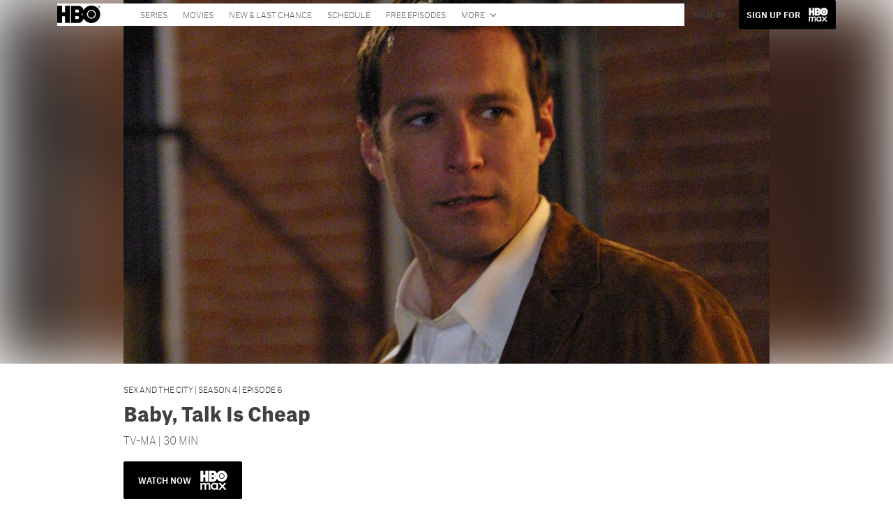

--- FILE ---
content_type: text/html; charset=utf-8
request_url: https://staging.v4.hbo.com/content/sex-and-the-city/season-4/6-baby-talk-is-cheap
body_size: 37636
content:
<!DOCTYPE html><html lang="en-us"><head><meta charSet="utf-8"/><meta name="viewport" content="width=device-width, initial-scale=1, minimum-scale=1, shrink-to-fit=no"/><title>Sex and The City Ep 6: Baby, Talk Is Cheap | Official Website for the HBO Series | HBO.com</title><meta property="og:title" content="Sex and The City Ep 6: Baby, Talk Is Cheap | Official Website for the HBO Series | HBO.com"/><meta name="twitter:title" content="Sex and The City Ep 6: Baby, Talk Is Cheap | Official Website for the HBO Series | HBO.com"/><meta property="og:type" content="website"/><meta property="og:image" content="https://images.cdn.prd.api.discomax.com/9eTP8/j4furLZbWKrdIqdGg.jpeg?f=jpg&amp;q=75&amp;w=1280"/><meta property="og:image:width" content="400"/><meta property="og:image:height" content="400"/><meta property="og:image:alt" content="Baby, Talk Is Cheap"/><meta name="twitter:image" content="https://images.cdn.prd.api.discomax.com/9eTP8/j4furLZbWKrdIqdGg.jpeg?f=jpg&amp;q=75&amp;w=1280"/><meta name="twitter:image:alt" content="Baby, Talk Is Cheap"/><meta name="description" content="Stream Season 4 Episode 6 of Sex and The City online or on your device plus recaps, previews, and other clips.
"/><meta property="og:description" content="Stream Season 4 Episode 6 of Sex and The City online or on your device plus recaps, previews, and other clips.
"/><meta name="twitter:description" content="Stream Season 4 Episode 6 of Sex and The City online or on your device plus recaps, previews, and other clips.
"/><meta property="og:url" content="https://www.hbo.com/content/sex-and-the-city/season-4/6-baby-talk-is-cheap"/><link rel="canonical" href="https://www.hbo.com/content/sex-and-the-city/season-4/6-baby-talk-is-cheap"/><meta name="robots" content="noindex"/><meta property="og:site_name" content="HBO"/><meta name="twitter:card" content="summary_large_image"/><meta name="twitter:site" content="@HBO"/><link rel="icon" type="image/x-icon" href="/favicon.ico"/><meta name="next-head-count" content="22"/><link rel="stylesheet" href="/css/app.css"/><link rel="stylesheet" href="/css/aos.css"/><link data-next-font="" rel="preconnect" href="/" crossorigin="anonymous"/><script type="application/ld+json" data-nscript="beforeInteractive">{"@context":"http://schema.org","@type":"TVEpisodes","url":"https://www.hbo.com//content/sex-and-the-city/season-4/6-baby-talk-is-cheap","name":"Baby, Talk Is Cheap","image":"https://images.cdn.prd.api.discomax.com/9eTP8/j4furLZbWKrdIqdGg.jpeg?f=jpg&q=75&w=640","genre":["Comedy","Romantic Comedy"],"description":"Carrie's leap into the information age reunites her with Aidan, and Samantha tests out novelty nipples!","actor":[{"@type":"Person","name":"Sarah Jessica Parker"},{"@type":"Person","name":"Kim Cattrall"},{"@type":"Person","name":"Kristin Davis"},{"@type":"Person","name":"Cynthia Nixon"}]}</script><link rel="preload" href="https://d2yumen7lr6mv0.cloudfront.net/hbo/_next/static/css/1a68564a3909e0c5.css" as="style"/><link rel="stylesheet" href="https://d2yumen7lr6mv0.cloudfront.net/hbo/_next/static/css/1a68564a3909e0c5.css" data-n-g=""/><noscript data-n-css=""></noscript><script defer="" nomodule="" src="https://d2yumen7lr6mv0.cloudfront.net/hbo/_next/static/chunks/polyfills-42372ed130431b0a.js"></script><script src="/js/ccpa/user-consent.min.js" type="text/javascript" defer="" data-nscript="beforeInteractive"></script><script src="https://d2yumen7lr6mv0.cloudfront.net/hbo/_next/static/chunks/webpack-17fb884cde989c7b.js" defer=""></script><script src="https://d2yumen7lr6mv0.cloudfront.net/hbo/_next/static/chunks/framework-1825a3f55cc78cd1.js" defer=""></script><script src="https://d2yumen7lr6mv0.cloudfront.net/hbo/_next/static/chunks/main-8aa80ba04fb00409.js" defer=""></script><script src="https://d2yumen7lr6mv0.cloudfront.net/hbo/_next/static/chunks/pages/_app-31dad1e7ec84dbcc.js" defer=""></script><script src="https://d2yumen7lr6mv0.cloudfront.net/hbo/_next/static/chunks/89a0d681-3b9b859954cc906d.js" defer=""></script><script src="https://d2yumen7lr6mv0.cloudfront.net/hbo/_next/static/chunks/2f85543a-adcbd85886de3108.js" defer=""></script><script src="https://d2yumen7lr6mv0.cloudfront.net/hbo/_next/static/chunks/95615-0c3d6032e2f4dd5a.js" defer=""></script><script src="https://d2yumen7lr6mv0.cloudfront.net/hbo/_next/static/chunks/94754-a64d83ae9928607d.js" defer=""></script><script src="https://d2yumen7lr6mv0.cloudfront.net/hbo/_next/static/chunks/6231-2dc750f160e01337.js" defer=""></script><script src="https://d2yumen7lr6mv0.cloudfront.net/hbo/_next/static/chunks/79386-e7e4183f26fcce8a.js" defer=""></script><script src="https://d2yumen7lr6mv0.cloudfront.net/hbo/_next/static/chunks/85046-f88598ce8504b54a.js" defer=""></script><script src="https://d2yumen7lr6mv0.cloudfront.net/hbo/_next/static/chunks/59052-b6e16253f5788ffe.js" defer=""></script><script src="https://d2yumen7lr6mv0.cloudfront.net/hbo/_next/static/chunks/10727-3618f633c674eca0.js" defer=""></script><script src="https://d2yumen7lr6mv0.cloudfront.net/hbo/_next/static/chunks/52602-cca6e5746483a58f.js" defer=""></script><script src="https://d2yumen7lr6mv0.cloudfront.net/hbo/_next/static/chunks/2150-50592c595e9a25b0.js" defer=""></script><script src="https://d2yumen7lr6mv0.cloudfront.net/hbo/_next/static/chunks/pages/episode/%5BseriesId%5D/%5BseasonId%5D/%5BepisodeId%5D-056bbc72d8c088f8.js" defer=""></script><script src="https://d2yumen7lr6mv0.cloudfront.net/hbo/_next/static/N12zcy4MY850_hn6EFfL0/_buildManifest.js" defer=""></script><script src="https://d2yumen7lr6mv0.cloudfront.net/hbo/_next/static/N12zcy4MY850_hn6EFfL0/_ssgManifest.js" defer=""></script><style data-styled="" data-styled-version="6.1.13">.ibbozC{overflow-x:hidden;}/*!sc*/
data-styled.g1[id="sc-mv59fp-0"]{content:"ibbozC,"}/*!sc*/
.kmKpUH{height:0;-webkit-overflow-scrolling:touch;}/*!sc*/
.kmKpUH.fixed-header{width:100%;}/*!sc*/
.kmKpUH .navContainer{width:100%;}/*!sc*/
@media (max-width:575px){.kmKpUH .nav-item a{padding-left:20px;padding-right:20px;}}/*!sc*/
@media (max-width:575px){.kmKpUH .nav-item:first-child{margin-top:0;}.kmKpUH .nav-item:first-child.secondary-cta a{padding-left:10px;padding-right:10px;}}/*!sc*/
.kmKpUH .mobileIsOpen{height:100%;overflow-y:scroll;align-items:flex-start;}/*!sc*/
data-styled.g4[id="sc-ip1hz2-0"]{content:"kmKpUH,"}/*!sc*/
.inWQdE{-webkit-overflow-scrolling:touch;display:flex;width:100%;margin:0;padding:0;transition:background-color 0.5s ease-in-out;}/*!sc*/
.inWQdE .navbar{display:flex;width:100%;margin:0;padding:0;transition:background-color 0.5s ease-in-out;}/*!sc*/
.inWQdE .navbar ul{display:flex;padding-bottom:0;margin-bottom:0;}/*!sc*/
.inWQdE .navbar .navbar-img{width:100px;float:left;padding-right:1rem;background:none;}/*!sc*/
.inWQdE .navbar .navbar-toggler{border-radius:50%;height:40px;width:40px;padding:0;margin:0.5rem;}/*!sc*/
.inWQdE .navbar .icon-bar{width:22px;transition:all 0.2s;display:block;width:22px;height:2px;border-radius:1px;margin:4px auto;margin-top:4px;}/*!sc*/
.inWQdE .navbar .navbar-toggler .top-bar{transform:rotate(45deg);transform-origin:10% 10%;}/*!sc*/
.inWQdE .navbar .navbar-toggler.open .middle-bar{opacity:0;}/*!sc*/
.inWQdE .navbar .navbar-toggler.open .bottom-bar{transform:rotate(-45deg);transform-origin:10% 90%;}/*!sc*/
.inWQdE .navbar .navbar-toggler.closed .top-bar{transform:rotate(0);}/*!sc*/
.inWQdE .navbar .navbar-toggler.closed .middle-bar{opacity:1;}/*!sc*/
.inWQdE .navbar .navbar-toggler.closed .bottom-bar{transform:rotate(0);}/*!sc*/
.inWQdE .navbar .dropContainer,.inWQdE .navbar .dropdown-menu{border-radius:0;margin-top:0;padding:0;right:0;min-width:fit-content;white-space:initial;left:auto;}/*!sc*/
.inWQdE .navbar .navbar-collapse ul li .nav-link{text-align:center;text-transform:uppercase;}/*!sc*/
.inWQdE .navbar .collapsing .nav-link{padding-right:0;text-transform:uppercase;}/*!sc*/
.inWQdE .navbar .navbar-text{float:left;padding:0.75rem 1.875rem;background:transparent;width:100%;justify-content:space-between;display:inline-flex;flex-direction:row;flex-wrap:nowrap;text-transform:uppercase;}/*!sc*/
.inWQdE .navbar .dropdown-item{padding:0;width:100%;text-align:center;}/*!sc*/
.inWQdE .navbar .navbar-collapse ul li .nav-link{padding:0.5rem;text-transform:uppercase;}/*!sc*/
@media (max-width:991.98px){.inWQdE .navbar{height:auto;}.inWQdE .navbar .dropdown-menu,.inWQdE .navbar .dropContainer{width:100%;border-radius:0;margin-top:0;}.inWQdE .navbar .navbar-nav,.inWQdE .navbar .collapsing .navbar-nav{flex-direction:column-reverse;}.inWQdE .navbar .navbar-collapse ul li .nav-link{padding-right:0;text-transform:uppercase;}.inWQdE .navbar .navbar-nav .dropdown-menu{position:absolute;}.inWQdE .navbar .dropdown-item{letter-spacing:normal;padding:0 0.5rem;width:100%;text-align:center;}.inWQdE .navbar .mobile-nav-button-container{width:100%;}}/*!sc*/
.inWQdE .navbar .show-animated-logo-on-hover .main-logo{display:block;}/*!sc*/
.inWQdE .navbar .show-animated-logo-on-hover .animated-logo{display:none;}/*!sc*/
.inWQdE .navbar .show-animated-logo-on-hover:hover .main-logo{display:none;}/*!sc*/
.inWQdE .navbar .show-animated-logo-on-hover:hover .animated-logo{display:block;}/*!sc*/
data-styled.g5[id="sc-yx3rq-0"]{content:"inWQdE,"}/*!sc*/
.fvYNid.btn-icon-arrow{display:none;}/*!sc*/
data-styled.g6[id="sc-1xjpthi-0"]{content:"fvYNid,"}/*!sc*/
.cRKQRM{background-color:rgba(0,0,0,0.82);overflow-x:hidden;overflow-y:auto;}/*!sc*/
.cRKQRM .btn-close{position:absolute;right:1rem;top:1rem;border:0;opacity:1;background-color:inherit;}/*!sc*/
.cRKQRM .btn-close:focus{outline:none;box-shadow:0 0 0 0.25rem rgba(13,110,253,0.25);border-radius:1px;}/*!sc*/
.cRKQRM .closeIcon{width:1rem;height:1rem;}/*!sc*/
.cRKQRM .detailsInfo{padding:10px;}/*!sc*/
data-styled.g7[id="sc-12doinm-0"]{content:"cRKQRM,"}/*!sc*/
.JiDig{padding:0;border-radius:0;width:100%;align-items:center;justify-content:center;}/*!sc*/
data-styled.g8[id="sc-12doinm-3"]{content:"JiDig,"}/*!sc*/
.Dhhli{padding:0;border-radius:0;width:100%;align-items:center;justify-content:center;}/*!sc*/
data-styled.g9[id="sc-12doinm-1"]{content:"Dhhli,"}/*!sc*/
.bTfgIa{position:relative;top:-28px;margin-bottom:-28px;width:100%;}/*!sc*/
.bTfgIa .modal-header-image+.modal-title{margin-top:0;}/*!sc*/
.bTfgIa .modal-header-image{display:block;width:85%;max-width:500px;margin-left:auto;margin-right:auto;}/*!sc*/
.bTfgIa .modal-title{font-style:normal;font-weight:500;font-size:1.125rem;line-height:1.25;margin-bottom:7px;margin-top:36px;padding:14px;text-align:center;}/*!sc*/
data-styled.g10[id="sc-12doinm-2"]{content:"bTfgIa,"}/*!sc*/
.iaMzdV{display:flex;flex-direction:column;justify-content:center;align-items:center;padding:21px;line-height:1.5;text-align:left;width:100%;}/*!sc*/
.iaMzdV .modal-body picture{text-align:center;}/*!sc*/
.iaMzdV .modal-body-content{margin-top:12px;}/*!sc*/
data-styled.g11[id="sc-12doinm-4"]{content:"iaMzdV,"}/*!sc*/
.kcpCIy{width:100%;word-wrap:break-word;}/*!sc*/
.kcpCIy ul,.kcpCIy li{list-style-position:inside!important;}/*!sc*/
.kcpCIy a{text-transform:inherit;}/*!sc*/
.kcpCIy .read-more{letter-spacing:inherit;font-size:inherit;font-weight:700;}/*!sc*/
.kcpCIy .read-more:hover{text-decoration:underline;}/*!sc*/
.kcpCIy .read-more:focus,.kcpCIy .read-more:focus-visible{font-size:1rem!important;}/*!sc*/
.kcpCIy .collapsible.collapsed{overflow:hidden;display:-webkit-box;-webkit-box-orient:vertical;-webkit-line-clamp:0;}/*!sc*/
.kcpCIy .hideButton{display:none;}/*!sc*/
data-styled.g12[id="sc-g8nqnn-1"]{content:"kcpCIy,"}/*!sc*/
.bvoaEb{text-align:inherit;}/*!sc*/
data-styled.g13[id="sc-g8nqnn-0"]{content:"bvoaEb,"}/*!sc*/
.cloBct{width:100%;display:flex;flex-direction:row;flex-wrap:nowrap;margin:0 auto;padding:0;align-items:flex-end;}/*!sc*/
.cloBct.scroll-down{transition:margin-top 0.5s ease-out;}/*!sc*/
.cloBct.scroll-up{transition:margin-top 0.5s ease-out;}/*!sc*/
data-styled.g14[id="sc-s3ic8m-0"]{content:"cloBct,"}/*!sc*/
.iJaKcq{display:flex;flex-direction:row;flex-wrap:nowrap;margin:0 auto;padding:0;width:100%;align-items:flex-end;}/*!sc*/
.iJaKcq .navbar-nav>li,.iJaKcq .navbar-nav{justify-content:flex-end;flex-flow:nowrap;white-space:nowrap;}/*!sc*/
.iJaKcq ul{display:flex;padding-bottom:0;margin-bottom:0;width:100%;}/*!sc*/
.iJaKcq ul li div a:last-of-type{border-bottom:none;}/*!sc*/
.iJaKcq .nav-item{list-style:none;padding:0 0.7rem;width:auto;position:relative;display:flex;flex-direction:row;flex-wrap:nowrap;text-transform:uppercase;justify-content:space-between;}/*!sc*/
.iJaKcq .nav-item svg{-webkit-transform:translate(0px,0px);}/*!sc*/
.iJaKcq a{padding:1rem 0.5rem 0.625rem;}/*!sc*/
.iJaKcq .dropdown-item:last-child{border:none;}/*!sc*/
.iJaKcq .dropdown-menu{border-radius:0;margin-top:0;padding:0;right:0;min-width:fit-content;white-space:initial;left:auto;}/*!sc*/
.iJaKcq .collapsing{padding-right:0;}/*!sc*/
.iJaKcq .navbar-text{padding-right:1rem;background:transparent;}/*!sc*/
.iJaKcq .dropdown-item{padding:0.75rem 0.5rem;width:100%;justify-content:space-between;}/*!sc*/
.iJaKcq .dropdown-item a:last-of-type{border-bottom:none;}/*!sc*/
@media (max-width:767.98px){.iJaKcq{flex-direction:column;justify-content:center;width:100%;transition:all 0.5s ease-out;align-items:center;align-content:flex-end;}.iJaKcq .navbar-collapse ul li,.iJaKcq .dropdown-menu{padding:0;}.iJaKcq .moreDropdown{display:none;}.iJaKcq .dropdown-menu,.iJaKcq .dropContainer{width:100%;border-radius:0;margin-top:0;}.iJaKcq .navbar-nav>li,.iJaKcq .navbar-nav{justify-content:flex-start;align-items:flex-start;flex-direction:column;}.iJaKcq .navbar-collapse{-ms-flex-preferred-size:100%;flex-basis:100%;-ms-flex-positive:1;flex-grow:1;-ms-flex-align:center;align-items:flex-start;width:100%;padding:1em;transition:all 0.5s ease-out;}.iJaKcq .navbar-collapse ul li{width:100%;}.iJaKcq .navbar-collapse ul li:last-of-type{border-bottom:none;}.iJaKcq .dropdown-item{width:100%;padding:0.75rem 1.875rem;justify-content:flex-start;}}/*!sc*/
data-styled.g15[id="sc-s3ic8m-1"]{content:"iJaKcq,"}/*!sc*/
.hFiNsK.navbar-brand{white-space:normal;}/*!sc*/
@media (max-width:767.98px){.hFiNsK.navbar-brand{white-space:normal;margin-right:0;padding:0;}.hFiNsK.navbar-brand img{padding:0.1875rem 0;max-height:30px;}.hFiNsK.navbar-brand h2{padding:0.4375rem 0;font-size:1.125rem;line-height:1.625rem;max-width:100%;text-align:center;}}/*!sc*/
.hFiNsK.navbar-brand img{max-height:50px;}/*!sc*/
.hFiNsK.navbar-brand h2{margin-top:0;margin-bottom:0;line-height:2rem;font-weight:600;}/*!sc*/
@media (max-width:991.98px){.hFiNsK.navbar-brand h2{max-width:350px;}}/*!sc*/
data-styled.g16[id="sc-s3ic8m-2"]{content:"hFiNsK,"}/*!sc*/
.kcAsRv{border-radius:0;border:none;height:auto;width:auto;padding:1em 1.5em;margin:0.25rem 0;font-size:0.6875em;font-weight:300;}/*!sc*/
.kcAsRv:focus{outline:none;}/*!sc*/
.kcAsRv::after{margin-top:0;}/*!sc*/
data-styled.g17[id="sc-s3ic8m-3"]{content:"kcAsRv,"}/*!sc*/
.jHsRJj{display:flex;padding:12px;align-items:center;gap:8px;}/*!sc*/
.jHsRJj .externalLink{width:20px;padding:0px 4px;margin-left:5px;}/*!sc*/
.jHsRJj .Image{width:100%;height:25px;border-radius:50%;}/*!sc*/
.jHsRJj .divider{font-family:Lato;font-weight:400;font-size:20px;line-height:20px;letter-spacing:0px;text-transform:uppercase;cursor:default;}/*!sc*/
data-styled.g18[id="sc-tq9jgo-0"]{content:"jHsRJj,"}/*!sc*/
.iZfTYT{display:inline-flex;flex-direction:row;flex-wrap:no-wrap;align-items:flex-start;}/*!sc*/
.iZfTYT .externalLink{width:20px;padding:2px 4px 0px;margin-left:5px;}/*!sc*/
data-styled.g19[id="sc-bv0qpt-0"]{content:"iZfTYT,"}/*!sc*/
.ceNYTu .hero-buttons-content{z-index:2;position:relative;}/*!sc*/
.ceNYTu .hero-module-link-background{position:absolute!important;height:100%!important;width:100%!important;top:0;left:0;z-index:1;}/*!sc*/
.ceNYTu.variant-b .hero-content{z-index:2;padding:0.75rem;}/*!sc*/
@media (min-width:768px){.ceNYTu.variant-b .hero-content{padding:1.25rem 0;background-image:none!important;margin-bottom:0.75rem;padding:0.375rem;}}/*!sc*/
@media (min-width:768px){.ceNYTu.variant-b .hero-content-container{display:flex;flex-direction:column;justify-content:flex-end;align-items:flex-start;position:absolute;top:0;left:0;right:0;margin:0 auto;width:70%;height:100%;}}/*!sc*/
.ceNYTu.variant-b .hero-promo{margin-bottom:0.9375rem;padding:0.375rem 0.5625rem;font-size:0.6875rem;font-weight:400;line-height:0.9375rem;border-radius:2px;}/*!sc*/
@media (min-width:768px){.ceNYTu.variant-b .hero-promo{position:absolute;top:0;transform:translateY(-50%);}}/*!sc*/
.ceNYTu.variant-b .hero-superscript{margin:0.625rem 0;font-size:0.6875rem;line-height:0.9375rem;}/*!sc*/
.ceNYTu.variant-b .hero-text,.ceNYTu.variant-b .hero-text *{font-size:1.625rem;font-weight:700;line-height:2rem;}/*!sc*/
.ceNYTu.variant-b .hero-button-container,.ceNYTu.variant-b .hero-button-container-new{margin-top:1.75rem;}/*!sc*/
@media (min-width:768px){.ceNYTu.variant-b .hero-button-container,.ceNYTu.variant-b .hero-button-container-new{margin-top:1.25rem;}}/*!sc*/
.ceNYTu.variant-b .hero-button:not(:first-of-type),.ceNYTu.variant-b .hero-button-container-new a:not(:first-of-type){margin-left:0.625rem;}/*!sc*/
@media (min-width:768px){.ceNYTu.variant-b .hero-button:not(:first-of-type),.ceNYTu.variant-b .hero-button-container-new a:not(:first-of-type){margin-left:1.5rem;}}/*!sc*/
.ceNYTu.variant-c .hero-background img{max-width:100vw;margin-left:calc(-50vw + 50%);}/*!sc*/
.ceNYTu.variant-c .hero-content{z-index:2;padding-left:initial!important;padding-right:initial!important;}/*!sc*/
@media (min-width:768px){.ceNYTu.variant-c .hero-content{padding:3rem;}}/*!sc*/
.ceNYTu.variant-c .hero-content::before{position:absolute;top:0;right:0;bottom:0;left:0;margin-left:calc(-50vw + 50%);width:100vw;height:100%;z-index:-1;content:'';}/*!sc*/
@media (min-width:768px){.ceNYTu.variant-c .hero-content-container{display:flex;flex-direction:column;justify-content:flex-end;align-items:flex-start;position:absolute;top:0;left:0;right:0;margin:0 auto;width:100%;height:100%;}}/*!sc*/
.ceNYTu.variant-c .hero-superscript{margin-bottom:0.3125rem;}/*!sc*/
.ceNYTu.variant-c .hero-promo{margin-bottom:0.9375rem;padding:0.375rem 0.5625rem;border-radius:2px;}/*!sc*/
@media (min-width:768px){.ceNYTu.variant-c .hero-promo{margin-bottom:0.75rem;padding:0.375rem;}}/*!sc*/
.ceNYTu.variant-c .hero-superscript{margin:0.625rem 0;}/*!sc*/
.ceNYTu.variant-c .hero-subtitle{margin-top:1rem;}/*!sc*/
@media (min-width:768px){.ceNYTu.variant-c .hero-subtitle{margin-top:0.75rem;}}/*!sc*/
.ceNYTu.variant-c .hero-subtitle a{text-decoration:underline;text-decoration-thickness:1px;text-underline-offset:2px;color:inherit;}/*!sc*/
.ceNYTu.variant-c .hero-subtitle a:hover{color:inherit;}/*!sc*/
.ceNYTu.variant-c .hero-subtitle *{margin:0;line-height:inherit;}/*!sc*/
.ceNYTu.variant-c .hero-button-container,.ceNYTu.variant-c .hero-button-container-new{margin-top:1.75rem;}/*!sc*/
@media (min-width:768px){.ceNYTu.variant-c .hero-button-container,.ceNYTu.variant-c .hero-button-container-new{margin-top:1.25rem;}}/*!sc*/
.ceNYTu.variant-c .hero-button:not(:first-of-type),.ceNYTu.variant-c .hero-button-container-new a:not(:first-of-type){margin-top:0.625rem;}/*!sc*/
@media (min-width:768px){.ceNYTu.variant-c .hero-button:not(:first-of-type),.ceNYTu.variant-c .hero-button-container-new a:not(:first-of-type){margin-left:1.5rem;}}/*!sc*/
.ceNYTu.variant-b,.ceNYTu.variant-c{position:relative;width:100%;}/*!sc*/
.ceNYTu.variant-b .hero-content,.ceNYTu.variant-c .hero-content{z-index:1;position:relative;display:flex;flex-direction:column;align-items:center;width:100%;}/*!sc*/
@media (min-width:768px){.ceNYTu.variant-b .hero-content,.ceNYTu.variant-c .hero-content{align-items:flex-start;}}/*!sc*/
.ceNYTu.variant-b .hero-text-container,.ceNYTu.variant-c .hero-text-container{display:flex;flex-direction:column;align-items:center;letter-spacing:initial;text-transform:initial;}/*!sc*/
@media (min-width:768px){.ceNYTu.variant-b .hero-text-container,.ceNYTu.variant-c .hero-text-container{align-items:flex-start;}}/*!sc*/
.ceNYTu.variant-b .hero-promo,.ceNYTu.variant-c .hero-promo{max-width:100%;text-align:center;text-transform:uppercase;}/*!sc*/
.ceNYTu.variant-b .hero-superscript,.ceNYTu.variant-c .hero-superscript{text-transform:uppercase;}/*!sc*/
.ceNYTu.variant-b .hero-text,.ceNYTu.variant-c .hero-text,.ceNYTu.variant-b .hero-text *,.ceNYTu.variant-c .hero-text *{margin:0;}/*!sc*/
.ceNYTu.variant-b .hero-subtitle a,.ceNYTu.variant-c .hero-subtitle a{color:inherit;}/*!sc*/
.ceNYTu.variant-b .hero-subtitle a:hover,.ceNYTu.variant-c .hero-subtitle a:hover{color:inherit;}/*!sc*/
.ceNYTu.variant-b .hero-subtitle *,.ceNYTu.variant-c .hero-subtitle *{margin:0;line-height:inherit;}/*!sc*/
.ceNYTu.variant-b .has-superscript .hero-promo,.ceNYTu.variant-c .has-superscript .hero-promo{margin-bottom:initial;}/*!sc*/
.ceNYTu.variant-b .hero-button-container,.ceNYTu.variant-c .hero-button-container,.ceNYTu.variant-b .hero-button-container-new,.ceNYTu.variant-c .hero-button-container-new{width:100%;}/*!sc*/
.ceNYTu.variant-b .hero-button,.ceNYTu.variant-c .hero-button,.ceNYTu.variant-b .hero-button-container-new a,.ceNYTu.variant-c .hero-button-container-new a{width:100%;text-transform:uppercase;}/*!sc*/
@media (max-width:768px){.ceNYTu.variant-b .hero-button:not(:first-of-type),.ceNYTu.variant-c .hero-button:not(:first-of-type),.ceNYTu.variant-b .hero-button-container-new a:not(:first-of-type),.ceNYTu.variant-c .hero-button-container-new a:not(:first-of-type){margin-left:0;}}/*!sc*/
@media (min-width:768px){.ceNYTu.variant-b .hero-button,.ceNYTu.variant-c .hero-button,.ceNYTu.variant-b .hero-button-container-new a,.ceNYTu.variant-c .hero-button-container-new a{width:auto;}.ceNYTu.variant-b .hero-button:not(:first-of-type),.ceNYTu.variant-c .hero-button:not(:first-of-type),.ceNYTu.variant-b .hero-button-container-new a:not(:first-of-type),.ceNYTu.variant-c .hero-button-container-new a:not(:first-of-type){margin-top:0;}}/*!sc*/
.ceNYTu.variant-d{position:relative;width:100%;}/*!sc*/
.ceNYTu.variant-d .hero-content-container{display:flex;flex-direction:column;justify-content:flex-end;align-items:flex-start;position:absolute;top:0;left:0;right:0;margin:0 auto;width:100%;height:100%;}/*!sc*/
@media (min-width:576px){.ceNYTu.variant-d .hero-content-container{justify-content:center;}}/*!sc*/
.ceNYTu.variant-d .hero-content{z-index:2;display:flex;flex-direction:column;align-items:flex-start;width:100%;letter-spacing:initial;text-transform:initial;padding:0.9375rem;}/*!sc*/
@media (min-width:576px){.ceNYTu.variant-d .hero-content{width:50%;}}/*!sc*/
@media (min-width:768px){.ceNYTu.variant-d .hero-content{height:100%;padding:0.9375rem;}}/*!sc*/
.ceNYTu.variant-d .hero-module-container-content{color:unset;}/*!sc*/
.ceNYTu.variant-d .hero-text-container{display:flex;flex-direction:column;align-items:flex-start;}/*!sc*/
@media (min-width:768px){.ceNYTu.variant-d .hero-text-container{flex:1 0 0%;justify-content:space-between;align-items:flex-start;}}/*!sc*/
.ceNYTu.variant-d .hero-promo{max-width:100%;text-align:center;text-transform:uppercase;margin-bottom:0.625rem;padding:0.375rem 0.5625rem;font-size:0.6875rem;font-weight:400;line-height:0.9375rem;border-radius:2px;}/*!sc*/
@media (min-width:768px){.ceNYTu.variant-d .hero-promo{position:absolute;top:0;transform:translate(0,-50%);margin-bottom:0;padding:0.375rem;}}/*!sc*/
@media (min-width:768px){.ceNYTu.variant-d .hero-promo+.hero-text{margin-top:0.75rem;}}/*!sc*/
.ceNYTu.variant-d .hero-text,.ceNYTu.variant-d .hero-text *{margin:0;text-align:left;font-size:1.125rem;font-weight:700;line-height:1.375rem;}/*!sc*/
@media (min-width:768px){.ceNYTu.variant-d .hero-text,.ceNYTu.variant-d .hero-text *{font-size:2.5rem;line-height:3.076rem;}}/*!sc*/
.ceNYTu.variant-d .hero-subtitle,.ceNYTu.variant-d .hero-subtitle *{text-align:left;font-size:0.875rem;font-weight:300;line-height:1.3125rem;}/*!sc*/
.ceNYTu.variant-d .hero-subtitle{margin-top:0.625rem;}/*!sc*/
@media (min-width:576px){.ceNYTu.variant-d .hero-subtitle{margin-top:0;}}/*!sc*/
.ceNYTu.variant-d .hero-subtitle *{margin:0;}/*!sc*/
.ceNYTu.variant-d .hero-subtitle a{color:inherit;text-decoration:underline;text-decoration-thickness:1px;text-underline-offset:2px;}/*!sc*/
.ceNYTu.variant-d .hero-subtitle a:hover{color:inherit;}/*!sc*/
.ceNYTu.variant-d .hero-button-container,.ceNYTu.variant-d .hero-button-container-new{display:flex;flex-direction:column;align-items:flex-start;margin-top:0.625rem;z-index:1;}/*!sc*/
@media (min-width:576px){.ceNYTu.variant-d .hero-button-container,.ceNYTu.variant-d .hero-button-container-new{flex-direction:row;justify-content:flex-start;align-items:center;margin-top:1.25rem;}}/*!sc*/
.ceNYTu.variant-d .hero-button,.ceNYTu.variant-d .hero-button-container-new a{text-transform:uppercase;white-space:nowrap;font-size:0.6875rem;line-height:0.9375rem;}/*!sc*/
.ceNYTu.variant-d .hero-button:not(:first-of-type),.ceNYTu.variant-d .hero-button-container-new a:not(:first-of-type){margin-top:0.625rem;margin-left:0;}/*!sc*/
@media (min-width:576px){.ceNYTu.variant-d .hero-button:not(:first-of-type),.ceNYTu.variant-d .hero-button-container-new a:not(:first-of-type){margin-top:0;margin-left:1.5rem;}}/*!sc*/
data-styled.g20[id="sc-1b0ht05-1"]{content:"ceNYTu,"}/*!sc*/
.eFzsxc.variant-b{position:relative;overflow:hidden;}/*!sc*/
@media (min-width:768px){.eFzsxc.variant-b{padding:0 15%;}.eFzsxc.variant-b::before{display:block;position:absolute;top:0;right:0;bottom:0;left:0;z-index:-1;content:'';background-image:url("https://images.cdn.prd.api.discomax.com/9eTP8/j4furLZbWKrdIqdGg.jpeg?f=jpg&q=75&w=1280&w=2400");background-repeat:no-repeat;background-size:cover;background-position:center;filter:blur(45px);}@media (max-width: 575.98px){.eFzsxc.variant-b::before{background-image:url("https://images.cdn.prd.api.discomax.com/9eTP8/j4furLZbWKrdIqdGg.jpeg?f=jpg&q=75&w=1280&w=480");}}@media (min-width: 576px) and (max-width: 991.98px){.eFzsxc.variant-b::before{background-image:url("https://images.cdn.prd.api.discomax.com/9eTP8/j4furLZbWKrdIqdGg.jpeg?f=jpg&q=75&w=1280&w=960");}}}/*!sc*/
data-styled.g21[id="sc-1b0ht05-0"]{content:"eFzsxc,"}/*!sc*/
.jmJgDJ.initial-img-wrapper{padding-bottom:unset;position:relative;display:inline-block;width:100%;}/*!sc*/
.jmJgDJ.initial-img-wrapper.img-wrapper-override{padding-bottom:0;position:static;}/*!sc*/
.jmJgDJ.lozad[data-loaded='false'],.jmJgDJ.lozad:not([data-loaded]){position:absolute;left:0;}/*!sc*/
@media (max-width:480px){.jmJgDJ{width:100%;}}/*!sc*/
data-styled.g22[id="sc-1yqdqs7-0"]{content:"jmJgDJ,"}/*!sc*/
.cSOYoH{pointer-events:none;}/*!sc*/
.cSOYoH a{pointer-events:auto;}/*!sc*/
data-styled.g23[id="sc-16s5l7-1"]{content:"cSOYoH,"}/*!sc*/
.btn>.btn-icon-section--hbomax.gOqRYx{width:39px;margin-left:13px;}/*!sc*/
.btn.btn-sm>.btn-icon-section--hbomax.gOqRYx{width:27px;margin-left:9px;}/*!sc*/
data-styled.g24[id="sc-1b8f2zh-0"]{content:"gOqRYx,"}/*!sc*/
.gPkjSH .read-more{letter-spacing:inherit;}/*!sc*/
.gPkjSH .dropdown-disabled{pointer-events:none;}/*!sc*/
.gPkjSH .d1{display:table-cell;width:10%;}/*!sc*/
.gPkjSH .tr{display:table-row;}/*!sc*/
.gPkjSH .table{margin-top:30px;margin-bottom:30px;display:table;width:100%;}/*!sc*/
.gPkjSH .episode-link{color:inherit;}/*!sc*/
.gPkjSH .episode-link-container{height:100%;}/*!sc*/
.gPkjSH .no-episodes{text-align:center;}/*!sc*/
data-styled.g25[id="sc-28zk77-0"]{content:"gPkjSH,"}/*!sc*/
.cqYpDX{z-index:1;position:relative;}/*!sc*/
.cqYpDX .btn-link{font-size:0.8rem;}/*!sc*/
.cqYpDX .btn-legal{text-transform:none;}/*!sc*/
.cqYpDX .legal{text-transform:none;padding:0.55em 1.5em 0.5em;margin:0 0 0.25rem;line-height:2;}/*!sc*/
.cqYpDX .legal >div{line-height:1.375rem;padding-bottom:12px;}/*!sc*/
.cqYpDX .footer-logo{justify-content:center;display:flex;padding-top:30px;padding-bottom:0.75rem;}/*!sc*/
data-styled.g26[id="sc-1lm6p4u-0"]{content:"cqYpDX,"}/*!sc*/
</style></head><body><div id="__next"><article id="page15529" class="sc-mv59fp-0 ibbozC w-100 min-vh-100 page"><section id="page15529-band58112" class="band sc-1kgvi68-0 hAKiEw"><div class="my-0 container"><div class="sc-9yqi7r-0 drgLtr row d-flex" data-testid="layoutTest"><div class="sc-1que0jb-0 d-flex flex-column col-xs col-lg-12 align-items-start justify-content-start" color="none" data-testid="columnTest"><div id="page15529-band58112-Header58113" data-testid="header-container" class="sc-ip1hz2-0 kmKpUH fixed-header"><div class="w-100"><div class="navbar justify-content-between header fixed-top mobileIsClosed searchIsClosed"><div class="container d-none d-sm-flex"><div class="d-none d-sm-flex navContainer"><div direction="horizontal" class="sc-yx3rq-0 inWQdE"><nav id="page15529-band58112-Header58113-NavigationBar-default" aria-label="default main menu" class="navbar navbar navbar-expand-xl"><div class="container-fluid"><a href="/" data-testid="main-nav-logo" class="navbar-brand navbar-brand"><img class="HBO Logo main-logo" src="/img/hbo-logo-blk.svg" alt="HBO Logo" loading="lazy"/></a><button aria-label="Toggle navigation" type="button" data-testid="main-nav-toggle" class="closed navbar-toggler"><span class="icon-bar top-bar"></span><span class="icon-bar middle-bar"></span><span class="icon-bar bottom-bar"></span></button><div class="collapse navbar-collapse"><ul class="mr-auto navbar-nav"><li class="nav-item"><a href="/series" target="_top" class="nav-link nav-link"><span class="nav-link-text">SERIES</span></a></li><li class="nav-item"><a href="/movies" target="_top" class="nav-link nav-link"><span class="nav-link-text">MOVIES</span></a></li><li class="nav-item"><a href="/whats-new-whats-leaving" target="_top" class="nav-link nav-link"><span class="nav-link-text">NEW &amp; LAST CHANCE</span></a></li><li class="nav-item"><a href="/schedule" target="_top" class="nav-link nav-link"><span class="nav-link-text">SCHEDULE</span></a></li><li class="nav-item"><a href="/watch-free-episodes" target="_top" class="nav-link nav-link"><span class="nav-link-text">FREE EPISODES</span></a></li><li class="dropdown nav-item"><a aria-label="More menu options" aria-haspopup="true" href="#" class="dropdown-toggle nav-link" aria-expanded="false">More</a><div tabindex="-1" role="menu" aria-hidden="true" class="dropdown-menu" data-bs-popper="static"><div class="subnav-container"><a href="/documentaries" target="_top" tabindex="0" role="menuitem" class="dropContainer dropdown-item"><div class="navbar-text">Documentaries</div></a><a href="/specials" target="_top" tabindex="0" role="menuitem" class="dropContainer dropdown-item"><div class="navbar-text">Specials</div></a><a href="/sports" target="_top" tabindex="0" role="menuitem" class="dropContainer dropdown-item"><div class="navbar-text">Sports</div></a><a href="/podcasts" target="_top" tabindex="0" role="menuitem" class="dropContainer dropdown-item"><div class="navbar-text">Podcasts</div></a></div></div></li><li class="d-none"><a id="page15529-band58112-Header58113-NavigationBar-Button-secondary-cta-default" class="btn btn--primary btn--primary-outlined btn-left btn-lg" href="https://auth.max.com/login?hbo_source=hbo.com&amp;hbo_medium=referral&amp;hbo_campaign=max_button_&amp;hbo_term=nav" target="_top" role="button" rel="noopener" draggable="false" aria-label="SIGN IN">SIGN IN<span class="btn-icon-section btn-icon-section--after"><span class="sc-1xjpthi-0 fvYNid btn-icon-arrow"></span></span></a><a id="page15529-band58112-Header58113-NavigationBar-Button-primary-cta-default" class="btn btn--secondary btn-left btn-lg" href="https://auth.max.com/product?hbo_source=hbo.com&amp;hbo_medium=referral&amp;hbo_campaign=max_button_&amp;hbo_term=nav" target="_top" role="button" rel="noopener" draggable="false" aria-label="SIGN UP FOR">SIGN UP FOR<span class="btn-icon-section btn-icon-section--after"><span class="sc-1xjpthi-0 fvYNid btn-icon-arrow"></span></span></a></li></ul></div></div></nav></div><div class="header-button-container"><div class="nav-item secondary-cta"><a id="page15529-band58112-Header58113-Button-secondary-cta-default" class="btn btn--secondary btn--secondary-outlined btn-left btn-sm" href="https://auth.max.com/login?hbo_source=hbo.com&amp;hbo_medium=referral&amp;hbo_campaign=max_button_&amp;hbo_term=nav" target="_top" role="button" rel="noopener" draggable="false" aria-label="SIGN IN">SIGN IN<span class="btn-icon-section btn-icon-section--after"><span class="sc-1xjpthi-0 fvYNid btn-icon-arrow"></span></span></a></div><div class="nav-item primary-cta"><a id="page15529-band58112-Header58113-Button-primary-cta-default" class="btn btn--tertiary btn-left btn-sm" href="https://auth.max.com/product?hbo_source=hbo.com&amp;hbo_medium=referral&amp;hbo_campaign=max_button_&amp;hbo_term=nav" target="_top" role="button" rel="noopener" draggable="false" aria-label="SIGN UP FOR">SIGN UP FOR<span class="btn-icon-section btn-icon-section--after"><span class="sc-1xjpthi-0 fvYNid btn-icon-arrow"></span></span></a></div></div></div></div></div></div></div><div class="sc-12doinm-0 cRKQRM modal" role="dialog" aria-hidden="true" id="inj-max-style" aria-label="inj-max-style" data-testid="modalContainer"><div class="modal-dialog modal-dialog-centered" role="document"><div class="sc-12doinm-3 JiDig modal-content" tabindex="-1"><div class="sc-12doinm-1 Dhhli modal-header"><div class="sc-12doinm-2 bTfgIa modal-header-content"><h3 class="modal-title">max-style</h3></div><button type="button" data-testid="closeModal" class="btn-close" data-dismiss="modal" aria-label="Close"><svg id="inj-max-style-closeIcon" xmlns="http://www.w3.org/2000/svg" class="closeIcon" viewBox="0 0 13 13" focusable="false"><g fill="currentColor" fill-rule="evenodd"><path d="M6.5 5.793L1.354 0.647 0.646 1.353 5.794 6.5 0.646 11.647 1.354 12.354 6.5 7.207 11.647 12.354 12.354 11.647 7.207 6.5 12.354 1.353 11.647 0.647z"></path></g></svg></button></div><div class="sc-12doinm-4 iaMzdV modal-body"><div class="modal-body-content"><div data-testid="textContainer" class="sc-g8nqnn-1 kcpCIy rich-text text-container" id="inj-max-style-body-content"><div class="sc-g8nqnn-0 bvoaEb"><style>.navContainer .nav-item.primary-cta > .btn, .btn.btn--hbomax { background-color: #000; border-color: #000; } .navContainer .nav-item.primary-cta > .btn:hover, .btn--hbomax:hover, .btn--hbomax:focus, .btn--hbomax:active { background-color: #4E505B; border-color: #4E505B; }</style></div></div></div></div></div></div></div><nav id="page15529-band58112-Subheader59107" data-testid="subheader" class="sc-s3ic8m-0 cloBct navbar fixed-top subheader navbar-expand-* scroll-up" aria-label="Sex and The City menu"><div class="sc-s3ic8m-1 iJaKcq subheader-container container"><a class="sc-s3ic8m-2 hFiNsK navbar-brand"><h2> <!-- -->Sex and The City<!-- --> </h2></a><button data-testid="subnav-toggle" aria-label="Toggle navigation" class="sc-s3ic8m-3 kcAsRv navbar-toggler closed"></button><div class="collapse navbar-collapse"><ul class="mr-auto navbar-nav"><li id="page15529-band58112-Link59106" class="sc-tq9jgo-0 jHsRJj nav-item"><div class="imageWrapper"><a data-testid="About" href="/content/sex-and-the-city" target="_top" rel="" class="renderLink nav-link">About<!-- --> </a></div></li><li data-testid="Season" class="dropdown nav-item"><a aria-haspopup="true" href="#" class="dropdown-toggle nav-link" aria-expanded="false"> <!-- -->Season<!-- --> </a><div tabindex="-1" role="menu" aria-hidden="true" class="dropdown-menu" data-bs-popper="static"><a id="page15529-band58112-Sublink59149-0" href="/content/sex-and-the-city/season-1" target="_top" rel="" data-testid="Season-1" tabindex="0" role="menuitem" class="sc-bv0qpt-0 iZfTYT dropdown-item"><div>Season-1</div></a><a id="page15529-band58112-Sublink59149-1" href="/content/sex-and-the-city/season-2" target="_top" rel="" data-testid="Season-2" tabindex="0" role="menuitem" class="sc-bv0qpt-0 iZfTYT dropdown-item"><div>Season-2</div></a><a id="page15529-band58112-Sublink59149-2" href="/content/sex-and-the-city/season-3" target="_top" rel="" data-testid="Season-3" tabindex="0" role="menuitem" class="sc-bv0qpt-0 iZfTYT dropdown-item"><div>Season-3</div></a><a id="page15529-band58112-Sublink59149-3" href="/content/sex-and-the-city/season-4" target="_top" rel="" data-testid="Season-4" tabindex="0" role="menuitem" class="sc-bv0qpt-0 iZfTYT dropdown-item"><div>Season-4</div></a><a id="page15529-band58112-Sublink59149-4" href="/content/sex-and-the-city/season-5" target="_top" rel="" data-testid="Season-5" tabindex="0" role="menuitem" class="sc-bv0qpt-0 iZfTYT dropdown-item"><div>Season-5</div></a><a id="page15529-band58112-Sublink59149-5" href="/content/sex-and-the-city/season-6" target="_top" rel="" data-testid="Season-6" tabindex="0" role="menuitem" class="sc-bv0qpt-0 iZfTYT dropdown-item"><div>Season-6</div></a></div></li></ul></div></div></nav></div></div></div></section><section id="page15529-band58120" class="band sc-1kgvi68-0 hAKiEw"><div class="my-0 container"><div class="sc-9yqi7r-0 drgLtr row d-flex" data-testid="layoutTest"><div class="sc-1que0jb-0 d-flex flex-column col-xs col-lg-1 align-items-start justify-content-start" color="none" data-testid="columnTest"></div><div class="sc-1que0jb-0 d-flex flex-column col-xs col-lg-10 align-items-start justify-content-start" color="none" data-testid="columnTest"><section id="page15529-band58120-Hero58121" class="sc-1b0ht05-1 ceNYTu hero-container variant-b"><div class="hero-module-container-content"><div class="sc-1b0ht05-0 eFzsxc hero-background variant-b"><div class="sc-1yqdqs7-0 jmJgDJ initial-img-wrapper"><img id="page15529-band58120-Hero58121-background-img" src="https://images.cdn.prd.api.discomax.com/9eTP8/j4furLZbWKrdIqdGg.jpeg?f=jpg&amp;q=75&amp;w=1280&amp;w=1200" alt="Baby, Talk Is Cheap" class="img img-fluid w-100" srcSet="https://images.cdn.prd.api.discomax.com/9eTP8/j4furLZbWKrdIqdGg.jpeg?f=jpg&amp;q=75&amp;w=1280&amp;w=480 480w, https://images.cdn.prd.api.discomax.com/9eTP8/j4furLZbWKrdIqdGg.jpeg?f=jpg&amp;q=75&amp;w=1280&amp;w=960 960w, https://images.cdn.prd.api.discomax.com/9eTP8/j4furLZbWKrdIqdGg.jpeg?f=jpg&amp;q=75&amp;w=1280&amp;w=1200 1200w" sizes="100vw" height="720" width="1280" loading="lazy" draggable="false"/></div></div></div><div class="sc-16s5l7-1 cSOYoH hero-module-container-content"><div class="hero-content-container "><div class="hero-content"><div class="hero-text-container has-superscript"><div class="hero-superscript">Sex and The City | Season 4 | Episode 6</div><section class="hero-text"><div data-testid="textContainer" class="sc-g8nqnn-1 kcpCIy rich-text text-container" id=""><div class="sc-g8nqnn-0 bvoaEb"><h1>Baby, Talk Is Cheap</h1>
                          </div></div></section><div class="hero-subtitle"><div data-testid="textContainer" class="sc-g8nqnn-1 kcpCIy rich-text text-container" id=""><div class="sc-g8nqnn-0 bvoaEb"><p>TV-MA | 30 MIN</p>
                          </div></div></div></div><div class="hero-button-container"><a class="hero-button btn btn--hbomax btn-left btn-md" href="https://play.hbomax.com/show/2641fd06-387f-4d92-a322-accb8e180713" target="_blank" role="button" rel="noopener" draggable="false" aria-label="WATCH NOW">WATCH NOW<svg viewBox="0 0 382.08 277.2" fill="none" xmlns="http://www.w3.org/2000/svg" class="sc-1b8f2zh-0 gOqRYx btn-icon-section--hbomax btn-icon-section--after" role="img" aria-labelledby="logoTitle"><title id="logoTitle">HBOMAX</title><path d="M367.71,273.77h-27.9c-7.57-12.73-16.79-23.65-27.67-34.77-10.88,11.12-20.1,22.03-27.67,34.77h-27.91c12.3-18.19,26.02-34.77,41.63-49.32-14.66-13.94-27.91-29.51-39.26-46.69h27.91c6.15,11.72,15.14,21.83,25.31,32.34,10.17-10.51,18.45-20.62,25.3-32.34h27.91c-11.35,17.18-24.59,32.74-39.26,46.69,15.61,14.56,29.33,31.13,41.62,49.32ZM250.54,177.76h0v96.03h-22.18v-13.43c-8.41,9.71-19.18,14.21-31.61,14.21-25.8,0-47.19-22.18-47.19-49.71s21.39-49.71,47.19-49.71c12.43,0,23.2,4.5,31.61,14.21v-11.61h22.17ZM228.62,225.51c0-8.86-2.85-16.05-8.55-21.57-5.8-5.63-12.7-8.44-20.68-8.44s-15.01,2.92-20.76,8.75c-5.48,5.57-8.23,12.32-8.23,20.24s2.82,15.11,8.47,20.63c2.66,2.66,5.86,4.76,9.58,6.29,3.73,1.54,7.48,2.31,11.26,2.31,7.93,0,14.8-2.84,20.6-8.52,5.54-5.42,8.31-11.98,8.31-19.69ZM112.67,175.53c-12.23,0-25.27,10.47-32.45,16.99-3.59-11.33-11.58-16.99-25.93-16.99-10.93,0-22.34,8.24-29.68,14.59v-12.36H2.43v96.03h22.18v-64.28c7.17-6.35,17.61-14.07,25.44-14.07,9.3,0,10.76,7.21,10.76,19.22v59.13h22.18v-59.13c0-1.72,0-3.43-.16-4.98,7.18-6.35,17.78-14.24,25.6-14.24,9.3,0,10.76,7.21,10.76,19.22v59.13h22.34v-59.13c0-26.26-7.17-39.13-28.87-39.13ZM332.85,79.99c0,16.81-13.62,30.43-30.43,30.43s-30.43-13.62-30.43-30.43,13.62-30.43,30.43-30.43,30.43,13.62,30.43,30.43ZM379.66,79.96c0,42.61-34.66,78-77.26,78.02-42.55.02-63.53-31-69.58-43.4-.03,19.69-18.89,42.65-45.39,42.65h-65.73V5.16h70.5c21.88.02,40.59,22.43,40.54,41.41,5.37-12.64,27.11-43.96,69.66-43.93,42.6.03,77.25,33.83,77.26,77.33ZM192.79,108.96c0-6.84-4.79-12.85-10.87-12.85h-20.91v25.7h20.91c6.08,0,10.87-6.01,10.87-12.85ZM192.87,51.86c0-6.84-4.79-12.85-10.87-12.85h-20.91v25.7h20.91c6.08,0,10.87-6.01,10.87-12.85ZM225.5,91.62c-1.15-4.33-1.08-16.88-.09-21.21-2.81,3.5-10.8,8.97-15.59,9.58,4.87.61,12.47,6.69,15.68,11.63ZM341.13,79.99c0-21.37-17.33-38.71-38.71-38.71s-38.7,17.33-38.7,38.71,17.33,38.71,38.7,38.71,38.71-17.33,38.71-38.71ZM71.81,61.73h-26.81V5.17H2.43v152.05h42.57v-59h26.81v59h41.3V5.17h-41.3v56.56Z" fill="currentColor"></path></svg><span class="btn-icon-section btn-icon-section--after"><span class="btn-icon-external"></span></span></a></div></div></div></div></section></div><div class="sc-1que0jb-0 d-flex flex-column col-xs col-lg-1 align-items-start justify-content-start" color="none" data-testid="columnTest"></div></div></div></section><section id="page15529-band58128" class="band sc-1kgvi68-0 hAKiEw"><div class="my-5 container"><div class="sc-9yqi7r-0 drgLtr row d-flex" data-testid="layoutTest"><div class="sc-1que0jb-0 d-flex flex-column col-xs col-lg-1 align-items-start justify-content-start" color="none" data-testid="columnTest"></div><div class="sc-1que0jb-0 d-flex flex-column col-xs col-lg-10 align-items-start justify-content-start" color="none" data-testid="columnTest"><div data-testid="textContainer" class="sc-g8nqnn-1 kcpCIy rich-text text-container" id="page15529-band58128-Text58129"><div class="sc-g8nqnn-0 bvoaEb"><p class="text-left">Carrie's leap into the information age reunites her with Aidan, and Samantha tests out novelty nipples!</p>
                        </div></div></div><div class="sc-1que0jb-0 d-flex flex-column col-xs col-lg-1 align-items-start justify-content-start" color="none" data-testid="columnTest"></div></div></div></section><section id="page15529-band59457" class="band sc-1kgvi68-0 hAKiEw"><div class="my-5 container"><div class="sc-9yqi7r-0 drgLtr row d-flex" data-testid="layoutTest"><div class="sc-1que0jb-0 d-flex flex-column col-xs col-lg-12 align-items-start justify-content-start" color="none" data-testid="columnTest"><section class="sc-28zk77-0 gPkjSH season-episode-container w-100 "><div class="container-fluid p-0"><div class="row d-flex align-items-center se-ep-portrait"><div class="col-md-6 ep-se-header-por"><h2 class="seasonEpisodesPor"> <br/> </h2></div><div class="col-md-6 text-sm-right ep-se-header-por drpdwn"></div></div><div class="row d-flex align-items-center se-ep-landscape"><div class="col-md-6 ep-se-header"></div><div class="col-md-6 ep-se-header"><h2 class="seasonEpisodes"> </h2></div><div class="col-md-6 text-sm-right ep-se-header drpdwn"></div></div><div class="row ep-seasons-row"><div class="col-6 col-sm-3 mb-4 episode_holder"><div class="episode_sub_holder"><a href="/content/sex-and-the-city/season-4/1-the-agony-and-the-ex-tacy" class="episode-link"><div class="episode-link-container"><div class="sc-1yqdqs7-0 jmJgDJ episode_image initial-img-wrapper"><img id="page15529-band59457-SeasonEpisode59458-1-img" src="https://images.cdn.prd.api.discomax.com/-3rhz/g_D5vigg039GD24QQ.jpeg?f=jpg&amp;q=75&amp;w=320&amp;w=160" alt="The Agony and The &quot;Ex&quot;-Tacy" class="img img-fluid w-100 episode_image" srcSet="https://images.cdn.prd.api.discomax.com/-3rhz/g_D5vigg039GD24QQ.jpeg?f=jpg&amp;q=75&amp;w=320&amp;w=160 160w, https://images.cdn.prd.api.discomax.com/-3rhz/g_D5vigg039GD24QQ.jpeg?f=jpg&amp;q=75&amp;w=320&amp;w=320 320w" sizes="(max-width: 575.98px) 50vw, (min-width: 576px) and (max-width: 991.98px) 25vw, (min-width: 991.98px) and (max-width: 1200px) 25vw, 100vw" loading="lazy" draggable="false"/></div><h6 class="episode_title">1<!-- -->.<!-- -->The Agony and The &quot;Ex&quot;-Tacy</h6><p class="small episode_description">In the Season Four premiere, Miranda&#x27;s single life becomes a joke while Carrie&#x27;s birthday party is a bust.</p></div></a></div></div><div class="col-6 col-sm-3 mb-4 episode_holder"><div class="episode_sub_holder"><a href="/content/sex-and-the-city/season-4/2-the-real-me" class="episode-link"><div class="episode-link-container"><div class="sc-1yqdqs7-0 jmJgDJ episode_image initial-img-wrapper"><img id="page15529-band59457-SeasonEpisode59458-2-img" src="https://images.cdn.prd.api.discomax.com/z-bvy/NnqZco4uMSLpHOYLg.jpeg?f=jpg&amp;q=75&amp;w=320&amp;w=160" alt="The Real Me" class="img img-fluid w-100 episode_image" srcSet="https://images.cdn.prd.api.discomax.com/z-bvy/NnqZco4uMSLpHOYLg.jpeg?f=jpg&amp;q=75&amp;w=320&amp;w=160 160w, https://images.cdn.prd.api.discomax.com/z-bvy/NnqZco4uMSLpHOYLg.jpeg?f=jpg&amp;q=75&amp;w=320&amp;w=320 320w" sizes="(max-width: 575.98px) 50vw, (min-width: 576px) and (max-width: 991.98px) 25vw, (min-width: 991.98px) and (max-width: 1200px) 25vw, 100vw" loading="lazy" draggable="false"/></div><h6 class="episode_title">2<!-- -->.<!-- -->The Real Me</h6><p class="small episode_description">Carrie&#x27;s insecurities are put to the test. Meanwhile, Samantha has sexy pictures taken of herself.</p></div></a></div></div><div class="col-6 col-sm-3 mb-4 episode_holder"><div class="episode_sub_holder"><a href="/content/sex-and-the-city/season-4/3-defining-moments" class="episode-link"><div class="episode-link-container"><div class="sc-1yqdqs7-0 jmJgDJ episode_image initial-img-wrapper"><img id="page15529-band59457-SeasonEpisode59458-3-img" src="https://images.cdn.prd.api.discomax.com/DQmBm/tIeNWEI4BDwNaXoGw.jpeg?f=jpg&amp;q=75&amp;w=320&amp;w=160" alt="Defining Moments" class="img img-fluid w-100 episode_image" srcSet="https://images.cdn.prd.api.discomax.com/DQmBm/tIeNWEI4BDwNaXoGw.jpeg?f=jpg&amp;q=75&amp;w=320&amp;w=160 160w, https://images.cdn.prd.api.discomax.com/DQmBm/tIeNWEI4BDwNaXoGw.jpeg?f=jpg&amp;q=75&amp;w=320&amp;w=320 320w" sizes="(max-width: 575.98px) 50vw, (min-width: 576px) and (max-width: 991.98px) 25vw, (min-width: 991.98px) and (max-width: 1200px) 25vw, 100vw" loading="lazy" draggable="false"/></div><h6 class="episode_title">3<!-- -->.<!-- -->Defining Moments</h6><p class="small episode_description">Carrie begins dating a good-looking jazz-club owner, and Charlotte and Trey re-ignite their passion.</p></div></a></div></div><div class="col-6 col-sm-3 mb-4 episode_holder"><div class="episode_sub_holder"><a href="/content/sex-and-the-city/season-4/4-whats-sex-got-to-do-with-it" class="episode-link"><div class="episode-link-container"><div class="sc-1yqdqs7-0 jmJgDJ episode_image initial-img-wrapper"><img id="page15529-band59457-SeasonEpisode59458-4-img" src="https://images.cdn.prd.api.discomax.com/rHtXB/E9pkMdauu4JiPCLxg.jpeg?f=jpg&amp;q=75&amp;w=320&amp;w=160" alt="What&#x27;s Sex Got to Do With It?" class="img img-fluid w-100 episode_image" srcSet="https://images.cdn.prd.api.discomax.com/rHtXB/E9pkMdauu4JiPCLxg.jpeg?f=jpg&amp;q=75&amp;w=320&amp;w=160 160w, https://images.cdn.prd.api.discomax.com/rHtXB/E9pkMdauu4JiPCLxg.jpeg?f=jpg&amp;q=75&amp;w=320&amp;w=320 320w" sizes="(max-width: 575.98px) 50vw, (min-width: 576px) and (max-width: 991.98px) 25vw, (min-width: 991.98px) and (max-width: 1200px) 25vw, 100vw" loading="lazy" draggable="false"/></div><h6 class="episode_title">4<!-- -->.<!-- -->What&#x27;s Sex Got to Do With It?</h6><p class="small episode_description">Samantha shocks everyone with her latest relationship, Charlotte and Trey look to truly re-connect, and Miranda swears off sex.</p></div></a></div></div><div class="col-6 col-sm-3 mb-4 episode_holder"><div class="episode_sub_holder"><a href="/content/sex-and-the-city/season-4/5-ghost-town" class="episode-link"><div class="episode-link-container"><div class="sc-1yqdqs7-0 jmJgDJ episode_image initial-img-wrapper"><img id="page15529-band59457-SeasonEpisode59458-5-img" src="https://images.cdn.prd.api.discomax.com/WKPht/yWLBNuqV_iZJkV6lg.jpeg?f=jpg&amp;q=75&amp;w=320&amp;w=160" alt="Ghost Town" class="img img-fluid w-100 episode_image" srcSet="https://images.cdn.prd.api.discomax.com/WKPht/yWLBNuqV_iZJkV6lg.jpeg?f=jpg&amp;q=75&amp;w=320&amp;w=160 160w, https://images.cdn.prd.api.discomax.com/WKPht/yWLBNuqV_iZJkV6lg.jpeg?f=jpg&amp;q=75&amp;w=320&amp;w=320 320w" sizes="(max-width: 575.98px) 50vw, (min-width: 576px) and (max-width: 991.98px) 25vw, (min-width: 991.98px) and (max-width: 1200px) 25vw, 100vw" loading="lazy" draggable="false"/></div><h6 class="episode_title">5<!-- -->.<!-- -->Ghost Town</h6><p class="small episode_description">Carrie and Miranda are haunted by the spirits of relationships past; Samantha enjoys some artificial support.</p></div></a></div></div><div class="col-6 col-sm-3 mb-4 episode_holder"><div class="episode_sub_holder"><a href="/content/sex-and-the-city/season-4/6-baby-talk-is-cheap" class="episode-link"><div class="episode-link-container"><div class="sc-1yqdqs7-0 jmJgDJ episode_image initial-img-wrapper"><img id="page15529-band59457-SeasonEpisode59458-6-img" src="https://images.cdn.prd.api.discomax.com/9eTP8/j4furLZbWKrdIqdGg.jpeg?f=jpg&amp;q=75&amp;w=320&amp;w=160" alt="Baby, Talk Is Cheap" class="img img-fluid w-100 episode_image" srcSet="https://images.cdn.prd.api.discomax.com/9eTP8/j4furLZbWKrdIqdGg.jpeg?f=jpg&amp;q=75&amp;w=320&amp;w=160 160w, https://images.cdn.prd.api.discomax.com/9eTP8/j4furLZbWKrdIqdGg.jpeg?f=jpg&amp;q=75&amp;w=320&amp;w=320 320w" sizes="(max-width: 575.98px) 50vw, (min-width: 576px) and (max-width: 991.98px) 25vw, (min-width: 991.98px) and (max-width: 1200px) 25vw, 100vw" loading="lazy" draggable="false"/></div><h6 class="episode_title">6<!-- -->.<!-- -->Baby, Talk Is Cheap</h6><p class="small episode_description">Carrie&#x27;s leap into the information age reunites her with Aidan, and Samantha tests out novelty nipples!</p></div></a></div></div><div class="col-6 col-sm-3 mb-4 episode_holder"><div class="episode_sub_holder"><a href="/content/sex-and-the-city/season-4/7-time-and-punishment" class="episode-link"><div class="episode-link-container"><div class="sc-1yqdqs7-0 jmJgDJ episode_image initial-img-wrapper"><img id="page15529-band59457-SeasonEpisode59458-7-img" src="https://images.cdn.prd.api.discomax.com/ND6UB/HW2A3RQvqLp_88xnw.jpeg?f=jpg&amp;q=75&amp;w=320&amp;w=160" alt="Time and Punishment" class="img img-fluid w-100 episode_image" srcSet="https://images.cdn.prd.api.discomax.com/ND6UB/HW2A3RQvqLp_88xnw.jpeg?f=jpg&amp;q=75&amp;w=320&amp;w=160 160w, https://images.cdn.prd.api.discomax.com/ND6UB/HW2A3RQvqLp_88xnw.jpeg?f=jpg&amp;q=75&amp;w=320&amp;w=320 320w" sizes="(max-width: 575.98px) 50vw, (min-width: 576px) and (max-width: 991.98px) 25vw, (min-width: 991.98px) and (max-width: 1200px) 25vw, 100vw" loading="lazy" draggable="false"/></div><h6 class="episode_title">7<!-- -->.<!-- -->Time and Punishment</h6><p class="small episode_description">Carrie and Aidan deal with new distractions, and Samantha demands gender equality when it comes to below-the-belt grooming.</p></div></a></div></div><div class="col-6 col-sm-3 mb-4 episode_holder"><div class="episode_sub_holder"><a href="/content/sex-and-the-city/season-4/8-my-motherboard-my-self" class="episode-link"><div class="episode-link-container"><div class="sc-1yqdqs7-0 jmJgDJ episode_image initial-img-wrapper"><img id="page15529-band59457-SeasonEpisode59458-8-img" src="https://images.cdn.prd.api.discomax.com/pqwkI/Lm1sxJJtYxwPjbkVA.jpeg?f=jpg&amp;q=75&amp;w=320&amp;w=160" alt="My Motherboard, My Self" class="img img-fluid w-100 episode_image" srcSet="https://images.cdn.prd.api.discomax.com/pqwkI/Lm1sxJJtYxwPjbkVA.jpeg?f=jpg&amp;q=75&amp;w=320&amp;w=160 160w, https://images.cdn.prd.api.discomax.com/pqwkI/Lm1sxJJtYxwPjbkVA.jpeg?f=jpg&amp;q=75&amp;w=320&amp;w=320 320w" sizes="(max-width: 575.98px) 50vw, (min-width: 576px) and (max-width: 991.98px) 25vw, (min-width: 991.98px) and (max-width: 1200px) 25vw, 100vw" loading="lazy" draggable="false"/></div><h6 class="episode_title">8<!-- -->.<!-- -->My Motherboard, My Self</h6><p class="small episode_description">Carrie learns a valuable lesson after her computer crashes, and Samantha searches for an elusive climax.</p></div></a></div></div><div class="col-6 col-sm-3 mb-4 episode_holder"><div class="episode_sub_holder"><a href="/content/sex-and-the-city/season-4/9-sex-and-the-country" class="episode-link"><div class="episode-link-container"><div class="sc-1yqdqs7-0 jmJgDJ episode_image initial-img-wrapper"><img id="page15529-band59457-SeasonEpisode59458-9-img" src="https://images.cdn.prd.api.discomax.com/EQUni/GtfuNC8PCUYdvo2fw.jpeg?f=jpg&amp;q=75&amp;w=320&amp;w=160" alt="Sex and the Country" class="img img-fluid w-100 episode_image" srcSet="https://images.cdn.prd.api.discomax.com/EQUni/GtfuNC8PCUYdvo2fw.jpeg?f=jpg&amp;q=75&amp;w=320&amp;w=160 160w, https://images.cdn.prd.api.discomax.com/EQUni/GtfuNC8PCUYdvo2fw.jpeg?f=jpg&amp;q=75&amp;w=320&amp;w=320 320w" sizes="(max-width: 575.98px) 50vw, (min-width: 576px) and (max-width: 991.98px) 25vw, (min-width: 991.98px) and (max-width: 1200px) 25vw, 100vw" loading="lazy" draggable="false"/></div><h6 class="episode_title">9<!-- -->.<!-- -->Sex and the Country</h6><p class="small episode_description">Carrie deals with Aidan&#x27;s rustic side, while Samantha shows a farmer what city girls are made of.</p></div></a></div></div><div class="col-6 col-sm-3 mb-4 episode_holder"><div class="episode_sub_holder"><a href="/content/sex-and-the-city/season-4/10-belles-of-the-balls" class="episode-link"><div class="episode-link-container"><div class="sc-1yqdqs7-0 jmJgDJ episode_image initial-img-wrapper"><img id="page15529-band59457-SeasonEpisode59458-10-img" src="https://images.cdn.prd.api.discomax.com/zSNBp/XNJFCeklY-RnMi0HA.jpeg?f=jpg&amp;q=75&amp;w=320&amp;w=160" alt="Belles of the Balls" class="img img-fluid w-100 episode_image" srcSet="https://images.cdn.prd.api.discomax.com/zSNBp/XNJFCeklY-RnMi0HA.jpeg?f=jpg&amp;q=75&amp;w=320&amp;w=160 160w, https://images.cdn.prd.api.discomax.com/zSNBp/XNJFCeklY-RnMi0HA.jpeg?f=jpg&amp;q=75&amp;w=320&amp;w=320 320w" sizes="(max-width: 575.98px) 50vw, (min-width: 576px) and (max-width: 991.98px) 25vw, (min-width: 991.98px) and (max-width: 1200px) 25vw, 100vw" loading="lazy" draggable="false"/></div><h6 class="episode_title">10<!-- -->.<!-- -->Belles of the Balls</h6><p class="small episode_description">Carrie helps Aidan and Big learn to accept each other a bit more, while Miranda and Steve get closer than they&#x27;ve been in a long time.</p></div></a></div></div><div class="col-6 col-sm-3 mb-4 episode_holder"><div class="episode_sub_holder"><a href="/content/sex-and-the-city/season-4/11-coulda-woulda-shoulda" class="episode-link"><div class="episode-link-container"><div class="sc-1yqdqs7-0 jmJgDJ episode_image initial-img-wrapper"><img id="page15529-band59457-SeasonEpisode59458-11-img" src="https://images.cdn.prd.api.discomax.com/LB4g4/WR9_vqyrYivbTVB9A.jpeg?f=jpg&amp;q=75&amp;w=320&amp;w=160" alt="Coulda, Woulda, Shoulda" class="img img-fluid w-100 episode_image" srcSet="https://images.cdn.prd.api.discomax.com/LB4g4/WR9_vqyrYivbTVB9A.jpeg?f=jpg&amp;q=75&amp;w=320&amp;w=160 160w, https://images.cdn.prd.api.discomax.com/LB4g4/WR9_vqyrYivbTVB9A.jpeg?f=jpg&amp;q=75&amp;w=320&amp;w=320 320w" sizes="(max-width: 575.98px) 50vw, (min-width: 576px) and (max-width: 991.98px) 25vw, (min-width: 991.98px) and (max-width: 1200px) 25vw, 100vw" loading="lazy" draggable="false"/></div><h6 class="episode_title">11<!-- -->.<!-- -->Coulda, Woulda, Shoulda</h6><p class="small episode_description">Samantha&#x27;s obsession with accessories causes friction with an A-list client, and Carrie allows herself to take some grown-up steps with Aidan.</p></div></a></div></div><div class="col-6 col-sm-3 mb-4 episode_holder"><div class="episode_sub_holder"><a href="/content/sex-and-the-city/season-4/12-just-say-yes" class="episode-link"><div class="episode-link-container"><div class="sc-1yqdqs7-0 jmJgDJ episode_image initial-img-wrapper"><img id="page15529-band59457-SeasonEpisode59458-12-img" src="https://images.cdn.prd.api.discomax.com/fGP-K/76A8rGROUo3AseaEg.jpeg?f=jpg&amp;q=75&amp;w=320&amp;w=160" alt="Just Say Yes" class="img img-fluid w-100 episode_image" srcSet="https://images.cdn.prd.api.discomax.com/fGP-K/76A8rGROUo3AseaEg.jpeg?f=jpg&amp;q=75&amp;w=320&amp;w=160 160w, https://images.cdn.prd.api.discomax.com/fGP-K/76A8rGROUo3AseaEg.jpeg?f=jpg&amp;q=75&amp;w=320&amp;w=320 320w" sizes="(max-width: 575.98px) 50vw, (min-width: 576px) and (max-width: 991.98px) 25vw, (min-width: 991.98px) and (max-width: 1200px) 25vw, 100vw" loading="lazy" draggable="false"/></div><h6 class="episode_title">12<!-- -->.<!-- -->Just Say Yes</h6><p class="small episode_description">Charlotte and Trey reach a turning point in their quest for parenthood, and Carrie struggles to answer an important question.</p></div></a></div></div><div class="col-6 col-sm-3 mb-4 episode_holder"><div class="episode_sub_holder"><a href="/content/sex-and-the-city/season-4/13-the-good-fight" class="episode-link"><div class="episode-link-container"><div class="sc-1yqdqs7-0 jmJgDJ episode_image initial-img-wrapper"><img id="page15529-band59457-SeasonEpisode59458-13-img" src="https://images.cdn.prd.api.discomax.com/KerHM/8ws7EpHu_QLOkMuQQ.jpeg?f=jpg&amp;q=75&amp;w=320&amp;w=160" alt="The Good Fight" class="img img-fluid w-100 episode_image" srcSet="https://images.cdn.prd.api.discomax.com/KerHM/8ws7EpHu_QLOkMuQQ.jpeg?f=jpg&amp;q=75&amp;w=320&amp;w=160 160w, https://images.cdn.prd.api.discomax.com/KerHM/8ws7EpHu_QLOkMuQQ.jpeg?f=jpg&amp;q=75&amp;w=320&amp;w=320 320w" sizes="(max-width: 575.98px) 50vw, (min-width: 576px) and (max-width: 991.98px) 25vw, (min-width: 991.98px) and (max-width: 1200px) 25vw, 100vw" loading="lazy" draggable="false"/></div><h6 class="episode_title">13<!-- -->.<!-- -->The Good Fight</h6><p class="small episode_description">Carrie finds herself more cramped than cozy when Aidan moves in. Samantha reveals her feelings for Richard.</p></div></a></div></div><div class="col-6 col-sm-3 mb-4 episode_holder"><div class="episode_sub_holder"><a href="/content/sex-and-the-city/season-4/14-all-that-glitters" class="episode-link"><div class="episode-link-container"><div class="sc-1yqdqs7-0 jmJgDJ episode_image initial-img-wrapper"><img id="page15529-band59457-SeasonEpisode59458-14-img" src="https://images.cdn.prd.api.discomax.com/8K4LA/RvD8GJ5z5E4w2e2yg.jpeg?f=jpg&amp;q=75&amp;w=320&amp;w=160" alt="All That Glitters" class="img img-fluid w-100 episode_image" srcSet="https://images.cdn.prd.api.discomax.com/8K4LA/RvD8GJ5z5E4w2e2yg.jpeg?f=jpg&amp;q=75&amp;w=320&amp;w=160 160w, https://images.cdn.prd.api.discomax.com/8K4LA/RvD8GJ5z5E4w2e2yg.jpeg?f=jpg&amp;q=75&amp;w=320&amp;w=320 320w" sizes="(max-width: 575.98px) 50vw, (min-width: 576px) and (max-width: 991.98px) 25vw, (min-width: 991.98px) and (max-width: 1200px) 25vw, 100vw" loading="lazy" draggable="false"/></div><h6 class="episode_title">14<!-- -->.<!-- -->All That Glitters</h6><p class="small episode_description">Carrie wonders if she will be able to settle down for Aidan. Samantha fears she may have said too much to Richard.</p></div></a></div></div><div class="col-6 col-sm-3 mb-4 episode_holder"><div class="episode_sub_holder"><a href="/content/sex-and-the-city/season-4/15-change-of-a-dress" class="episode-link"><div class="episode-link-container"><div class="sc-1yqdqs7-0 jmJgDJ episode_image initial-img-wrapper"><img id="page15529-band59457-SeasonEpisode59458-15-img" src="https://images.cdn.prd.api.discomax.com/5uPn9/LXjEilGKIiUmtiTVQ.jpeg?f=jpg&amp;q=75&amp;w=320&amp;w=160" alt="Change Of A Dress" class="img img-fluid w-100 episode_image" srcSet="https://images.cdn.prd.api.discomax.com/5uPn9/LXjEilGKIiUmtiTVQ.jpeg?f=jpg&amp;q=75&amp;w=320&amp;w=160 160w, https://images.cdn.prd.api.discomax.com/5uPn9/LXjEilGKIiUmtiTVQ.jpeg?f=jpg&amp;q=75&amp;w=320&amp;w=320 320w" sizes="(max-width: 575.98px) 50vw, (min-width: 576px) and (max-width: 991.98px) 25vw, (min-width: 991.98px) and (max-width: 1200px) 25vw, 100vw" loading="lazy" draggable="false"/></div><h6 class="episode_title">15<!-- -->.<!-- -->Change Of A Dress</h6><p class="small episode_description">Samantha&#x27;s relationship with Richard has her considering monogamy.Carrie is forced to face her fear of commitment.</p></div></a></div></div><div class="col-6 col-sm-3 mb-4 episode_holder"><div class="episode_sub_holder"><a href="/content/sex-and-the-city/season-4/16-ring-a-ding-ding" class="episode-link"><div class="episode-link-container"><div class="sc-1yqdqs7-0 jmJgDJ episode_image initial-img-wrapper"><img id="page15529-band59457-SeasonEpisode59458-16-img" src="https://images.cdn.prd.api.discomax.com/DMkjV/d77Fi2J-_oD-UuL0w.jpeg?f=jpg&amp;q=75&amp;w=320&amp;w=160" alt="Ring A Ding Ding" class="img img-fluid w-100 episode_image" srcSet="https://images.cdn.prd.api.discomax.com/DMkjV/d77Fi2J-_oD-UuL0w.jpeg?f=jpg&amp;q=75&amp;w=320&amp;w=160 160w, https://images.cdn.prd.api.discomax.com/DMkjV/d77Fi2J-_oD-UuL0w.jpeg?f=jpg&amp;q=75&amp;w=320&amp;w=320 320w" sizes="(max-width: 575.98px) 50vw, (min-width: 576px) and (max-width: 991.98px) 25vw, (min-width: 991.98px) and (max-width: 1200px) 25vw, 100vw" loading="lazy" draggable="false"/></div><h6 class="episode_title">16<!-- -->.<!-- -->Ring A Ding Ding</h6><p class="small episode_description">Carrie must deal with a financial challenge, while Charlotte has a hard time letting go of Mrs. MacDougal.</p></div></a></div></div><div class="col-6 col-sm-3 mb-4 episode_holder"><div class="episode_sub_holder"><a href="/content/sex-and-the-city/season-4/17-a-vogue-idea" class="episode-link"><div class="episode-link-container"><div class="sc-1yqdqs7-0 jmJgDJ episode_image initial-img-wrapper"><img id="page15529-band59457-SeasonEpisode59458-17-img" src="https://images.cdn.prd.api.discomax.com/xJXWY/QRhdhn8Fz3xwSoI5w.jpeg?f=jpg&amp;q=75&amp;w=320&amp;w=160" alt="A Vogue Idea" class="img img-fluid w-100 episode_image" srcSet="https://images.cdn.prd.api.discomax.com/xJXWY/QRhdhn8Fz3xwSoI5w.jpeg?f=jpg&amp;q=75&amp;w=320&amp;w=160 160w, https://images.cdn.prd.api.discomax.com/xJXWY/QRhdhn8Fz3xwSoI5w.jpeg?f=jpg&amp;q=75&amp;w=320&amp;w=320 320w" sizes="(max-width: 575.98px) 50vw, (min-width: 576px) and (max-width: 991.98px) 25vw, (min-width: 991.98px) and (max-width: 1200px) 25vw, 100vw" loading="lazy" draggable="false"/></div><h6 class="episode_title">17<!-- -->.<!-- -->A Vogue Idea</h6><p class="small episode_description">Carrie begins her new job with Vogue magazine, but is shocked when she receives editorial advice.</p></div></a></div></div><div class="col-6 col-sm-3 mb-4 episode_holder"><div class="episode_sub_holder"><a href="/content/sex-and-the-city/season-4/18-i-heart-ny" class="episode-link"><div class="episode-link-container"><div class="sc-1yqdqs7-0 jmJgDJ episode_image initial-img-wrapper"><img id="page15529-band59457-SeasonEpisode59458-18-img" src="https://images.cdn.prd.api.discomax.com/vYJt4/lFxH-3XB0wiaB3glg.jpeg?f=jpg&amp;q=75&amp;w=320&amp;w=160" alt="I Heart NY" class="img img-fluid w-100 episode_image" srcSet="https://images.cdn.prd.api.discomax.com/vYJt4/lFxH-3XB0wiaB3glg.jpeg?f=jpg&amp;q=75&amp;w=320&amp;w=160 160w, https://images.cdn.prd.api.discomax.com/vYJt4/lFxH-3XB0wiaB3glg.jpeg?f=jpg&amp;q=75&amp;w=320&amp;w=320 320w" sizes="(max-width: 575.98px) 50vw, (min-width: 576px) and (max-width: 991.98px) 25vw, (min-width: 991.98px) and (max-width: 1200px) 25vw, 100vw" loading="lazy" draggable="false"/></div><h6 class="episode_title">18<!-- -->.<!-- -->I Heart NY</h6><p class="small episode_description">In the Season Four finale, Mr. Big makes a move that leaves Carrie considering what might have been.</p></div></a></div></div></div></div></section></div></div></div></section><section id="page15529-band58136" class="band sc-1kgvi68-0 hAKiEw"><div class="my-0 container-fluid p-0"><div class="sc-9yqi7r-0 drgLtr row d-flex" data-testid="layoutTest"><div class="sc-1que0jb-0 d-flex flex-column col-xs col-lg-12 align-items-start justify-content-start" color="none" data-testid="columnTest"><a href="https://www.hbo.com/how-to-watch-hbo-max" target="_blank" id="page15529-band58136-Image59105-link" alt="HBO Max" aria-label="HBO Max" class="w-100"><div class="sc-1yqdqs7-0 jmJgDJ initial-img-wrapper"><picture><source media="(max-width: 575.98px)" srcSet="https://static.hbo.com/2023-06/max-banner-flat-mobile.jpg?w=480"/><source media="(min-width: 576px) and (max-width: 991.98px)" srcSet="https://static.hbo.com/2023-06/max-banner-flat-desktop.jpg?w=960"/><img id="page15529-band58136-Image59105" src="https://static.hbo.com/2023-06/max-banner-flat-desktop.jpg?w=2400" alt="HBO Max" class="img img-fluid w-100" height="600" width="3400" loading="lazy" draggable="false"/></picture></div></a><footer id="page15529-band58136-Footer58137" class="sc-1lm6p4u-0 cqYpDX footer w-100"><div class="container-fluid p-0"><div class="justify-content-md-center col-12 footer-logo"><img alt="HBO Logo" src="/img/hbo-logo-footer.svg" loading="lazy"/></div><div class="row primary-row"><div class="col-12 text-center"><a class="btn btn-link" href="/about" target="_top">ABOUT</a><a class="btn btn-link" href="/hbo-and-hbo-max/how-to-get" target="_top">GET HBO</a><a class="btn btn-link" href="/about/faqs" target="_top">HELP</a><a class="btn btn-link" href="https://shop.hbo.com/" target="_blank" rel="noopener">SHOP</a><a class="btn btn-link" href="https://careers.wbd.com/" target="_blank" rel="noopener">CAREERS</a><a class="btn btn-link" href="/about/hbo-inspires" target="_top">HBO INSPIRES</a></div></div><div class="row secondary-row"><div class="col-12 text-center d-inline-block"><a class="small btn-legal d-inline-block" href="https://www.warnermediaprivacy.com/policycenter/b2c/wme/" target="_top">Privacy Policy</a><a class="small btn-legal d-inline-block" href="/terms-of-use" target="_top">Terms of Use</a><a class="small btn-legal d-inline-block" href="https://www.warnermediaprivacy.com/policycenter/b2c/wm/" target="_top">Ad Choices</a><a class="small btn-legal d-inline-block ot-sdk-show-settings d-inline-block" id="compliance-link" href="#compliance-link" tabindex="0">Do Not Sell My Personal Information</a></div></div><div class="row"><div class="col-12 text-center d-inline-block"><div class="small legal d-inline-block"><div>© 2025 Home Box Office, Inc. All Rights Reserved.<br>This website may contain mature content.</div></div></div></div></div></footer></div></div></div></section></article></div><script id="__NEXT_DATA__" type="application/json">{"props":{"pageProps":{"mediaAppId":"eyJ0eXAiOiJKV1QiLCJhbGciOiJIUzI1NiJ9.eyJuZXR3b3JrIjoiaGJvbWF4IiwicHJvZHVjdCI6IndlYnNpdGVjbGlwcyIsInBsYXRmb3JtIjoid2ViIiwiYXBwSWQiOiJoYm9tYXgtd2Vic2l0ZWNsaXBzLXdlYi16bTBqNDkifQ.sBQfavTXxHzqr5DeqJxoRgEq_67Hf7AZ2eQHMbLAbvk","statusCode":200,"isPublished":true,"dataByMapping":[{"mapping":"[%DS122.data.series.title.en_US.full%]","value":"Sex and The City","originalType":"string"},{"mapping":"[%DS122.data.episode.episodeNumber%]","value":6,"originalType":"number"},{"mapping":"[%DS122.data.episode.title.en_US.full%]","value":"Baby, Talk Is Cheap","originalType":"string"},{"mapping":"[%DS122.data.episode.images.1280%]","value":"https://images.cdn.prd.api.discomax.com/9eTP8/j4furLZbWKrdIqdGg.jpeg?f=jpg\u0026q=75\u0026w=1280","originalType":"string"},{"mapping":"[%DS122.data.episode.pageAlias.pagePath%]","value":"/content/sex-and-the-city/season-4/6-baby-talk-is-cheap","originalType":"string"},{"mapping":"[%DS122.data.episode.images.640%]","value":"https://images.cdn.prd.api.discomax.com/9eTP8/j4furLZbWKrdIqdGg.jpeg?f=jpg\u0026q=75\u0026w=640","originalType":"string"},{"mapping":"[%DS122.data.series.genres%]","value":"[\"Comedy\",\"Romantic Comedy\"]","originalType":"object"},{"mapping":"[%DS122.data.episode.summary.en_US.short%]","value":"Carrie's leap into the information age reunites her with Aidan, and Samantha tests out novelty nipples!","originalType":"string"},{"mapping":"[%DS122.data.series.castAndCrew.Actor%]","value":"[{\"@type\":\"Person\",\"name\":\"Sarah Jessica Parker\"},{\"@type\":\"Person\",\"name\":\"Kim Cattrall\"},{\"@type\":\"Person\",\"name\":\"Kristin Davis\"},{\"@type\":\"Person\",\"name\":\"Cynthia Nixon\"}]","originalType":"object"},{"mapping":"[%DS122.data.series.seasons.0.seasonNumber%]","value":4,"originalType":"number"},{"mapping":"[%DS117.data.globalContent.value, $key=HBOheader%]","value":"{\"secondaryCta\":{\"unauthLabel\":{\"default\":{\"en-us\":\"SIGN IN\",\"en_US\":\"SIGN IN\"},\"mobile\":{\"en-us\":\"SIGN IN\",\"en_US\":\"SIGN IN\"}},\"unauthUrl\":\"https://auth.max.com/login?hbo_source=hbo.com\u0026hbo_medium=referral\u0026hbo_campaign=max_button_\u0026hbo_term=nav\",\"authUrl\":\"https://auth.max.com/login?hbo_source=hbo.com\u0026hbo_medium=referral\u0026hbo_campaign=max_button_\u0026hbo_term=nav\",\"authLabel\":{\"default\":{\"en-us\":\"SIGN IN\",\"en_US\":\"SIGN IN\"},\"mobile\":{\"en-us\":\"SIGN IN\",\"en_US\":\"SIGN IN\"}},\"useModal\":false},\"desktopMoreBtn\":[{\"children\":[{\"label\":{\"en-us\":\"Documentaries\",\"en_US\":\"Documentaries\"},\"url\":\"/documentaries\",\"openInNewTab\":false},{\"label\":{\"en-us\":\"Specials\",\"en_US\":\"Specials\"},\"url\":\"/specials\",\"openInNewTab\":false},{\"label\":{\"en-us\":\"Sports\",\"en_US\":\"Sports\"},\"url\":\"/sports\",\"openInNewTab\":false},{\"label\":{\"en-us\":\"Podcasts\",\"en_US\":\"Podcasts\"},\"url\":\"/podcasts\",\"openInNewTab\":false}],\"label\":{\"en-us\":\"More\",\"en_US\":\"More\"},\"url\":\"#\",\"openInNewTab\":false}],\"mobileItems\":[{\"label\":{\"en-us\":\"Documentaries\",\"en_US\":\"Documentaries\"},\"url\":\"/documentaries\",\"openInNewTab\":false},{\"label\":{\"en-us\":\"Specials\",\"en_US\":\"Specials\"},\"url\":\"/specials\",\"openInNewTab\":false},{\"label\":{\"en-us\":\"Sports\",\"en_US\":\"Sports\"},\"url\":\"/sports\",\"openInNewTab\":false},{\"label\":{\"en-us\":\"Podcasts\",\"en_US\":\"Podcasts\"},\"url\":\"/podcasts\",\"openInNewTab\":false}],\"logo\":{\"altText\":{\"en-us\":\"HBO Logo\",\"en_US\":\"HBO Logo\"},\"url\":\"/img/hbo-logo-blk.svg\"},\"modalData\":{\"size\":\"medium\",\"ctaText\":\"\",\"ctaStyle\":\"\",\"description\":\"\u003cstyle\u003e.navContainer .nav-item.primary-cta \u003e .btn, .btn.btn--hbomax { background-color: #000; border-color: #000; } .navContainer .nav-item.primary-cta \u003e .btn:hover, .btn--hbomax:hover, .btn--hbomax:focus, .btn--hbomax:active { background-color: #4E505B; border-color: #4E505B; }\u003c/style\u003e\",\"id\":\"inj-max-style\",\"title\":\"max-style\",\"ctaLink\":\"#\",\"footerContent\":\"\"},\"primaryCta\":{\"unauthLabel\":{\"default\":{\"en-us\":\"SIGN UP FOR\",\"en_US\":\"SIGN UP FOR\"},\"mobile\":{\"en-us\":\"SIGN UP FOR\",\"en_US\":\"SIGN UP FOR\"}},\"unauthUrl\":\"https://auth.max.com/product?hbo_source=hbo.com\u0026hbo_medium=referral\u0026hbo_campaign=max_button_\u0026hbo_term=nav\",\"authUrl\":\"https://auth.max.com/product?hbo_source=hbo.com\u0026hbo_medium=referral\u0026hbo_campaign=max_button_\u0026hbo_term=nav\",\"authLabel\":{\"default\":{\"en-us\":\"SIGN UP FOR\",\"en_US\":\"SIGN UP FOR\"},\"mobile\":{\"en-us\":\"SIGN UP FOR\",\"en_US\":\"SIGN UP FOR\"}}},\"hasNav\":true,\"items\":[{\"label\":{\"en-us\":\"SERIES\",\"en_US\":\"SERIES\"},\"url\":\"/series\",\"openInNewTab\":false},{\"label\":{\"en-us\":\"MOVIES\",\"en_US\":\"MOVIES\"},\"url\":\"/movies\",\"openInNewTab\":false},{\"label\":{\"en-us\":\"NEW \u0026 LAST CHANCE\",\"en_US\":\"NEW \u0026 LAST CHANCE\"},\"url\":\"/whats-new-whats-leaving\",\"openInNewTab\":false},{\"label\":{\"en-us\":\"SCHEDULE\",\"en_US\":\"SCHEDULE\"},\"url\":\"/schedule\",\"openInNewTab\":false},{\"label\":{\"en-us\":\"FREE EPISODES\",\"en_US\":\"FREE EPISODES\"},\"url\":\"/watch-free-episodes\",\"openInNewTab\":false}]}","originalType":"string"},{"mapping":"[%DS114.data.series.title.en_US.full%]","value":"Sex and The City","originalType":"string"},{"mapping":"[%DS114.data.series.pageAlias.pagePath%]","value":"/content/sex-and-the-city","originalType":"string"},{"mapping":"[%DS114.data.series.seasons%]","value":"[{\"pageAlias\":{\"pagePath\":\"/content/sex-and-the-city/season-1\",\"__typename\":\"PageAlias\"},\"seasonId\":\"eedac163-b8b9-4b21-abf5-3d377eee43cf\",\"orgtitle\":null,\"seasonNumber\":1,\"numberOfEpisodes\":12,\"title\":{\"en_US\":{\"short\":\"Season-1\",\"short_original\":\"Season-1\",\"full\":\"Season-1\",\"full_original\":\"Season-1\",\"__typename\":\"TitleML\"},\"__typename\":\"Title\"},\"summary\":{\"en_US\":{\"short\":\"Sarah Jessica Parker stars in HBO's hit series about a thirty-something writer whose life and friendships are fodder for her weekly column.\",\"short_original\":\"Sarah Jessica Parker stars in HBO's hit series about a thirty-something writer whose life and friendships are fodder for her weekly column.\",\"full\":\"Sarah Jessica Parker stars in HBO's hit series about a thirty-something writer whose life and friendships are fodder for her weekly column.\",\"full_original\":\"Sarah Jessica Parker stars in HBO's hit series about a thirty-something writer whose life and friendships are fodder for her weekly column.\",\"__typename\":\"SummaryML\"},\"__typename\":\"Summary\"},\"episodes\":[{\"pageAlias\":{\"pagePath\":\"/content/sex-and-the-city/season-1/1-sex-and-the-city\",\"__typename\":\"PageAlias\"},\"seriesId\":\"2641fd06-387f-4d92-a322-accb8e180713\",\"seasonNumber\":1,\"episodeNumber\":1,\"quality\":\"UHD\",\"images\":{\"320\":\"https://images.cdn.prd.api.discomax.com/TLGny/MTZhEGUAvNoD23gyg.jpeg?f=jpg\u0026q=75\u0026w=320\",\"640\":\"https://images.cdn.prd.api.discomax.com/TLGny/MTZhEGUAvNoD23gyg.jpeg?f=jpg\u0026q=75\u0026w=640\",\"1280\":\"https://images.cdn.prd.api.discomax.com/TLGny/MTZhEGUAvNoD23gyg.jpeg?f=jpg\u0026q=75\u0026w=1280\",\"640_v2\":\"https://images.cdn.prd.api.discomax.com/TLGny/MTZhEGUAvNoD23gyg.jpeg?f=jpg\u0026q=75\u0026w=640\",\"1280_v2\":\"https://images.cdn.prd.api.discomax.com/TLGny/MTZhEGUAvNoD23gyg.jpeg?f=jpg\u0026q=75\u0026w=1280\",\"320_v2\":\"https://images.cdn.prd.api.discomax.com/TLGny/MTZhEGUAvNoD23gyg.jpeg?f=jpg\u0026q=75\u0026w=320\",\"640_v2_tileburnedin\":\"https://images.cdn.prd.api.discomax.com/TLGny/MTZhEGUAvNoD23gyg.jpeg?f=jpg\u0026q=75\u0026w=640\",\"324_poster_v2\":\"https://images.cdn.prd.api.discomax.com/TLGny/MTZhEGUAvNoD23gyg.jpeg?f=jpg\u0026q=75\u0026w=320\u0026size=324x480\",\"1280_v2_tileburnedin\":\"https://images.cdn.prd.api.discomax.com/TLGny/MTZhEGUAvNoD23gyg.jpeg?f=jpg\u0026q=75\u0026w=1280\",\"320_v2_tileburnedin\":\"https://images.cdn.prd.api.discomax.com/TLGny/MTZhEGUAvNoD23gyg.jpeg?f=jpg\u0026q=75\u0026w=320\"},\"offeringDates\":{\"startDate\":\"2023-02-05T05:00:00.000Z\",\"endDate\":\"2028-02-28T04:59:00.000Z\",\"__typename\":\"OfferingDates\"},\"title\":{\"en_US\":{\"short\":\"Sex and the City\",\"short_original\":\"Sex and the City\",\"full\":\"Sex and the City\",\"full_original\":\"Sex and the City\",\"__typename\":\"TitleML\"},\"__typename\":\"Title\"},\"summary\":{\"en_US\":{\"short\":\"In the pilot episode of this hit comedy series, Carrie and her friends vow to start having sex like men!\",\"short_original\":\"In the pilot episode of this hit comedy series, Carrie and her friends vow to start having sex like men!\",\"full\":\"In the pilot episode of this hit comedy series, Carrie and her friends vow to start having sex like men!\",\"full_original\":\"In the pilot episode of this hit comedy series, Carrie and her friends vow to start having sex like men!\",\"__typename\":\"SummaryML\"},\"__typename\":\"Summary\"},\"__typename\":\"Episode\"},{\"pageAlias\":{\"pagePath\":\"/content/sex-and-the-city/season-1/2-models-and-mortals\",\"__typename\":\"PageAlias\"},\"seriesId\":\"2641fd06-387f-4d92-a322-accb8e180713\",\"seasonNumber\":1,\"episodeNumber\":2,\"quality\":\"UHD\",\"images\":{\"320\":\"https://images.cdn.prd.api.discomax.com/7zlB-/k2j5_N1f2gc7NFwoQ.jpeg?f=jpg\u0026q=75\u0026w=320\",\"640\":\"https://images.cdn.prd.api.discomax.com/7zlB-/k2j5_N1f2gc7NFwoQ.jpeg?f=jpg\u0026q=75\u0026w=640\",\"1280\":\"https://images.cdn.prd.api.discomax.com/7zlB-/k2j5_N1f2gc7NFwoQ.jpeg?f=jpg\u0026q=75\u0026w=1280\",\"640_v2\":\"https://images.cdn.prd.api.discomax.com/7zlB-/k2j5_N1f2gc7NFwoQ.jpeg?f=jpg\u0026q=75\u0026w=640\",\"1280_v2\":\"https://images.cdn.prd.api.discomax.com/7zlB-/k2j5_N1f2gc7NFwoQ.jpeg?f=jpg\u0026q=75\u0026w=1280\",\"320_v2\":\"https://images.cdn.prd.api.discomax.com/7zlB-/k2j5_N1f2gc7NFwoQ.jpeg?f=jpg\u0026q=75\u0026w=320\",\"640_v2_tileburnedin\":\"https://images.cdn.prd.api.discomax.com/7zlB-/k2j5_N1f2gc7NFwoQ.jpeg?f=jpg\u0026q=75\u0026w=640\",\"324_poster_v2\":\"https://images.cdn.prd.api.discomax.com/7zlB-/k2j5_N1f2gc7NFwoQ.jpeg?f=jpg\u0026q=75\u0026w=320\u0026size=324x480\",\"1280_v2_tileburnedin\":\"https://images.cdn.prd.api.discomax.com/7zlB-/k2j5_N1f2gc7NFwoQ.jpeg?f=jpg\u0026q=75\u0026w=1280\",\"320_v2_tileburnedin\":\"https://images.cdn.prd.api.discomax.com/7zlB-/k2j5_N1f2gc7NFwoQ.jpeg?f=jpg\u0026q=75\u0026w=320\"},\"offeringDates\":{\"startDate\":\"2023-02-12T05:00:00.000Z\",\"endDate\":\"2028-02-28T04:59:00.000Z\",\"__typename\":\"OfferingDates\"},\"title\":{\"en_US\":{\"short\":\"Models and Mortals\",\"short_original\":\"Models and Mortals\",\"full\":\"Models and Mortals\",\"full_original\":\"Models and Mortals\",\"__typename\":\"TitleML\"},\"__typename\":\"Title\"},\"summary\":{\"en_US\":{\"short\":\"Miranda dates a \\\"modelizer,\\\" Samantha tapes a sex encounter, and Carrie experiments with Derek-the-Model.\",\"short_original\":\"Miranda dates a \\\"modelizer,\\\" Samantha tapes a sex encounter, and Carrie experiments with Derek-the-Model.\",\"full\":\"Miranda dates a \\\"modelizer,\\\" Samantha tapes a sex encounter, and Carrie experiments with Derek-the-Model.\",\"full_original\":\"Miranda dates a \\\"modelizer,\\\" Samantha tapes a sex encounter, and Carrie experiments with Derek-the-Model.\",\"__typename\":\"SummaryML\"},\"__typename\":\"Summary\"},\"__typename\":\"Episode\"},{\"pageAlias\":{\"pagePath\":\"/content/sex-and-the-city/season-1/3-bay-of-married-pigs\",\"__typename\":\"PageAlias\"},\"seriesId\":\"2641fd06-387f-4d92-a322-accb8e180713\",\"seasonNumber\":1,\"episodeNumber\":3,\"quality\":\"UHD\",\"images\":{\"320\":\"https://images.cdn.prd.api.discomax.com/hRbW-/D6Rs5Vh7nS1WbnNiA.jpeg?f=jpg\u0026q=75\u0026w=320\",\"640\":\"https://images.cdn.prd.api.discomax.com/hRbW-/D6Rs5Vh7nS1WbnNiA.jpeg?f=jpg\u0026q=75\u0026w=640\",\"1280\":\"https://images.cdn.prd.api.discomax.com/hRbW-/D6Rs5Vh7nS1WbnNiA.jpeg?f=jpg\u0026q=75\u0026w=1280\",\"640_v2\":\"https://images.cdn.prd.api.discomax.com/hRbW-/D6Rs5Vh7nS1WbnNiA.jpeg?f=jpg\u0026q=75\u0026w=640\",\"1280_v2\":\"https://images.cdn.prd.api.discomax.com/hRbW-/D6Rs5Vh7nS1WbnNiA.jpeg?f=jpg\u0026q=75\u0026w=1280\",\"320_v2\":\"https://images.cdn.prd.api.discomax.com/hRbW-/D6Rs5Vh7nS1WbnNiA.jpeg?f=jpg\u0026q=75\u0026w=320\",\"640_v2_tileburnedin\":\"https://images.cdn.prd.api.discomax.com/hRbW-/D6Rs5Vh7nS1WbnNiA.jpeg?f=jpg\u0026q=75\u0026w=640\",\"324_poster_v2\":\"https://images.cdn.prd.api.discomax.com/hRbW-/D6Rs5Vh7nS1WbnNiA.jpeg?f=jpg\u0026q=75\u0026w=320\u0026size=324x480\",\"1280_v2_tileburnedin\":\"https://images.cdn.prd.api.discomax.com/hRbW-/D6Rs5Vh7nS1WbnNiA.jpeg?f=jpg\u0026q=75\u0026w=1280\",\"320_v2_tileburnedin\":\"https://images.cdn.prd.api.discomax.com/hRbW-/D6Rs5Vh7nS1WbnNiA.jpeg?f=jpg\u0026q=75\u0026w=320\"},\"offeringDates\":{\"startDate\":\"2023-02-12T05:00:00.000Z\",\"endDate\":\"2028-02-28T04:59:00.000Z\",\"__typename\":\"OfferingDates\"},\"title\":{\"en_US\":{\"short\":\"Bay of Married Pigs\",\"short_original\":\"Bay of Married Pigs\",\"full\":\"Bay of Married Pigs\",\"full_original\":\"Bay of Married Pigs\",\"__typename\":\"TitleML\"},\"__typename\":\"Title\"},\"summary\":{\"en_US\":{\"short\":\"Carrie is invited to a couple's house in the Hamptons only to be flashed by the husband, and Miranda's law firm thinks she's a lesbian.\",\"short_original\":\"Carrie is invited to a couple's house in the Hamptons only to be flashed by the husband, and Miranda's law firm thinks she's a lesbian.\",\"full\":\"Carrie is invited to a couple's house in the Hamptons only to be flashed by the husband, and Miranda's law firm thinks she's a lesbian.\",\"full_original\":\"Carrie is invited to a couple's house in the Hamptons only to be flashed by the husband, and Miranda's law firm thinks she's a lesbian.\",\"__typename\":\"SummaryML\"},\"__typename\":\"Summary\"},\"__typename\":\"Episode\"},{\"pageAlias\":{\"pagePath\":\"/content/sex-and-the-city/season-1/4-valley-of-the-twenty-something-guys\",\"__typename\":\"PageAlias\"},\"seriesId\":\"2641fd06-387f-4d92-a322-accb8e180713\",\"seasonNumber\":1,\"episodeNumber\":4,\"quality\":\"UHD\",\"images\":{\"320\":\"https://images.cdn.prd.api.discomax.com/nBTPW/RESsW7Tr0ot71lj8Q.jpeg?f=jpg\u0026q=75\u0026w=320\",\"640\":\"https://images.cdn.prd.api.discomax.com/nBTPW/RESsW7Tr0ot71lj8Q.jpeg?f=jpg\u0026q=75\u0026w=640\",\"1280\":\"https://images.cdn.prd.api.discomax.com/nBTPW/RESsW7Tr0ot71lj8Q.jpeg?f=jpg\u0026q=75\u0026w=1280\",\"640_v2\":\"https://images.cdn.prd.api.discomax.com/nBTPW/RESsW7Tr0ot71lj8Q.jpeg?f=jpg\u0026q=75\u0026w=640\",\"1280_v2\":\"https://images.cdn.prd.api.discomax.com/nBTPW/RESsW7Tr0ot71lj8Q.jpeg?f=jpg\u0026q=75\u0026w=1280\",\"320_v2\":\"https://images.cdn.prd.api.discomax.com/nBTPW/RESsW7Tr0ot71lj8Q.jpeg?f=jpg\u0026q=75\u0026w=320\",\"640_v2_tileburnedin\":\"https://images.cdn.prd.api.discomax.com/nBTPW/RESsW7Tr0ot71lj8Q.jpeg?f=jpg\u0026q=75\u0026w=640\",\"324_poster_v2\":\"https://images.cdn.prd.api.discomax.com/nBTPW/RESsW7Tr0ot71lj8Q.jpeg?f=jpg\u0026q=75\u0026w=320\u0026size=324x480\",\"1280_v2_tileburnedin\":\"https://images.cdn.prd.api.discomax.com/nBTPW/RESsW7Tr0ot71lj8Q.jpeg?f=jpg\u0026q=75\u0026w=1280\",\"320_v2_tileburnedin\":\"https://images.cdn.prd.api.discomax.com/nBTPW/RESsW7Tr0ot71lj8Q.jpeg?f=jpg\u0026q=75\u0026w=320\"},\"offeringDates\":{\"startDate\":\"2023-02-12T05:00:00.000Z\",\"endDate\":\"2028-02-28T04:59:00.000Z\",\"__typename\":\"OfferingDates\"},\"title\":{\"en_US\":{\"short\":\"Valley of the Twenty-Something Guys\",\"short_original\":\"Valley of the Twenty-Something Guys\",\"full\":\"Valley of the Twenty-Something Guys\",\"full_original\":\"Valley of the Twenty-Something Guys\",\"__typename\":\"TitleML\"},\"__typename\":\"Title\"},\"summary\":{\"en_US\":{\"short\":\"Carrie discovers the limitations of going out with a young hunk, and Charlotte's boyfriend has a sexual favor to ask.\",\"short_original\":\"Carrie discovers the limitations of going out with a young hunk, and Charlotte's boyfriend has a sexual favor to ask.\",\"full\":\"Carrie discovers the limitations of going out with a young hunk, and Charlotte's boyfriend has a sexual favor to ask.\",\"full_original\":\"Carrie discovers the limitations of going out with a young hunk, and Charlotte's boyfriend has a sexual favor to ask.\",\"__typename\":\"SummaryML\"},\"__typename\":\"Summary\"},\"__typename\":\"Episode\"},{\"pageAlias\":{\"pagePath\":\"/content/sex-and-the-city/season-1/5-the-power-of-female-sex\",\"__typename\":\"PageAlias\"},\"seriesId\":\"2641fd06-387f-4d92-a322-accb8e180713\",\"seasonNumber\":1,\"episodeNumber\":5,\"quality\":\"UHD\",\"images\":{\"320\":\"https://images.cdn.prd.api.discomax.com/DZ5cL/waifE8gBF4yharPGg.jpeg?f=jpg\u0026q=75\u0026w=320\",\"640\":\"https://images.cdn.prd.api.discomax.com/DZ5cL/waifE8gBF4yharPGg.jpeg?f=jpg\u0026q=75\u0026w=640\",\"1280\":\"https://images.cdn.prd.api.discomax.com/DZ5cL/waifE8gBF4yharPGg.jpeg?f=jpg\u0026q=75\u0026w=1280\",\"640_v2\":\"https://images.cdn.prd.api.discomax.com/DZ5cL/waifE8gBF4yharPGg.jpeg?f=jpg\u0026q=75\u0026w=640\",\"1280_v2\":\"https://images.cdn.prd.api.discomax.com/DZ5cL/waifE8gBF4yharPGg.jpeg?f=jpg\u0026q=75\u0026w=1280\",\"320_v2\":\"https://images.cdn.prd.api.discomax.com/DZ5cL/waifE8gBF4yharPGg.jpeg?f=jpg\u0026q=75\u0026w=320\",\"640_v2_tileburnedin\":\"https://images.cdn.prd.api.discomax.com/DZ5cL/waifE8gBF4yharPGg.jpeg?f=jpg\u0026q=75\u0026w=640\",\"324_poster_v2\":\"https://images.cdn.prd.api.discomax.com/DZ5cL/waifE8gBF4yharPGg.jpeg?f=jpg\u0026q=75\u0026w=320\u0026size=324x480\",\"1280_v2_tileburnedin\":\"https://images.cdn.prd.api.discomax.com/DZ5cL/waifE8gBF4yharPGg.jpeg?f=jpg\u0026q=75\u0026w=1280\",\"320_v2_tileburnedin\":\"https://images.cdn.prd.api.discomax.com/DZ5cL/waifE8gBF4yharPGg.jpeg?f=jpg\u0026q=75\u0026w=320\"},\"offeringDates\":{\"startDate\":\"2023-02-12T05:00:00.000Z\",\"endDate\":\"2028-02-28T04:59:00.000Z\",\"__typename\":\"OfferingDates\"},\"title\":{\"en_US\":{\"short\":\"The Power of Female Sex\",\"short_original\":\"The Power of Female Sex\",\"full\":\"The Power of Female Sex\",\"full_original\":\"The Power of Female Sex\",\"__typename\":\"TitleML\"},\"__typename\":\"Title\"},\"summary\":{\"en_US\":{\"short\":\"Carrie spends the night with a French architect who seems to be confused about her identity, and a painter uses Charlotte as one of his models.\",\"short_original\":\"Carrie spends the night with a French architect who seems to be confused about her identity, and a painter uses Charlotte as one of his models.\",\"full\":\"Carrie spends the night with a French architect who seems to be confused about her identity, and a painter uses Charlotte as one of his models.\",\"full_original\":\"Carrie spends the night with a French architect who seems to be confused about her identity, and a painter uses Charlotte as one of his models.\",\"__typename\":\"SummaryML\"},\"__typename\":\"Summary\"},\"__typename\":\"Episode\"},{\"pageAlias\":{\"pagePath\":\"/content/sex-and-the-city/season-1/6-secret-sex\",\"__typename\":\"PageAlias\"},\"seriesId\":\"2641fd06-387f-4d92-a322-accb8e180713\",\"seasonNumber\":1,\"episodeNumber\":6,\"quality\":\"UHD\",\"images\":{\"320\":\"https://images.cdn.prd.api.discomax.com/LGjxn/SPpLl_Hu5gl-gl3oQ.jpeg?f=jpg\u0026q=75\u0026w=320\",\"640\":\"https://images.cdn.prd.api.discomax.com/LGjxn/SPpLl_Hu5gl-gl3oQ.jpeg?f=jpg\u0026q=75\u0026w=640\",\"1280\":\"https://images.cdn.prd.api.discomax.com/LGjxn/SPpLl_Hu5gl-gl3oQ.jpeg?f=jpg\u0026q=75\u0026w=1280\",\"640_v2\":\"https://images.cdn.prd.api.discomax.com/LGjxn/SPpLl_Hu5gl-gl3oQ.jpeg?f=jpg\u0026q=75\u0026w=640\",\"1280_v2\":\"https://images.cdn.prd.api.discomax.com/LGjxn/SPpLl_Hu5gl-gl3oQ.jpeg?f=jpg\u0026q=75\u0026w=1280\",\"320_v2\":\"https://images.cdn.prd.api.discomax.com/LGjxn/SPpLl_Hu5gl-gl3oQ.jpeg?f=jpg\u0026q=75\u0026w=320\",\"640_v2_tileburnedin\":\"https://images.cdn.prd.api.discomax.com/LGjxn/SPpLl_Hu5gl-gl3oQ.jpeg?f=jpg\u0026q=75\u0026w=640\",\"324_poster_v2\":\"https://images.cdn.prd.api.discomax.com/LGjxn/SPpLl_Hu5gl-gl3oQ.jpeg?f=jpg\u0026q=75\u0026w=320\u0026size=324x480\",\"1280_v2_tileburnedin\":\"https://images.cdn.prd.api.discomax.com/LGjxn/SPpLl_Hu5gl-gl3oQ.jpeg?f=jpg\u0026q=75\u0026w=1280\",\"320_v2_tileburnedin\":\"https://images.cdn.prd.api.discomax.com/LGjxn/SPpLl_Hu5gl-gl3oQ.jpeg?f=jpg\u0026q=75\u0026w=320\"},\"offeringDates\":{\"startDate\":\"2023-02-12T05:00:00.000Z\",\"endDate\":\"2028-02-28T04:59:00.000Z\",\"__typename\":\"OfferingDates\"},\"title\":{\"en_US\":{\"short\":\"Secret Sex\",\"short_original\":\"Secret Sex\",\"full\":\"Secret Sex\",\"full_original\":\"Secret Sex\",\"__typename\":\"TitleML\"},\"__typename\":\"Title\"},\"summary\":{\"en_US\":{\"short\":\"Carrie thinks that Mr. Big is keeping her a \\\"secret,\\\" while Miranda discovers a sex secret about her new man.\",\"short_original\":\"Carrie thinks that Mr. Big is keeping her a \\\"secret,\\\" while Miranda discovers a sex secret about her new man.\",\"full\":\"Carrie thinks that Mr. Big is keeping her a \\\"secret,\\\" while Miranda discovers a sex secret about her new man.\",\"full_original\":\"Carrie thinks that Mr. Big is keeping her a \\\"secret,\\\" while Miranda discovers a sex secret about her new man.\",\"__typename\":\"SummaryML\"},\"__typename\":\"Summary\"},\"__typename\":\"Episode\"},{\"pageAlias\":{\"pagePath\":\"/content/sex-and-the-city/season-1/7-the-monogamists\",\"__typename\":\"PageAlias\"},\"seriesId\":\"2641fd06-387f-4d92-a322-accb8e180713\",\"seasonNumber\":1,\"episodeNumber\":7,\"quality\":\"UHD\",\"images\":{\"320\":\"https://images.cdn.prd.api.discomax.com/CU-3d/5xD2sa3sOIH0TlQ6A.jpeg?f=jpg\u0026q=75\u0026w=320\",\"640\":\"https://images.cdn.prd.api.discomax.com/CU-3d/5xD2sa3sOIH0TlQ6A.jpeg?f=jpg\u0026q=75\u0026w=640\",\"1280\":\"https://images.cdn.prd.api.discomax.com/CU-3d/5xD2sa3sOIH0TlQ6A.jpeg?f=jpg\u0026q=75\u0026w=1280\",\"640_v2\":\"https://images.cdn.prd.api.discomax.com/CU-3d/5xD2sa3sOIH0TlQ6A.jpeg?f=jpg\u0026q=75\u0026w=640\",\"1280_v2\":\"https://images.cdn.prd.api.discomax.com/CU-3d/5xD2sa3sOIH0TlQ6A.jpeg?f=jpg\u0026q=75\u0026w=1280\",\"320_v2\":\"https://images.cdn.prd.api.discomax.com/CU-3d/5xD2sa3sOIH0TlQ6A.jpeg?f=jpg\u0026q=75\u0026w=320\",\"640_v2_tileburnedin\":\"https://images.cdn.prd.api.discomax.com/CU-3d/5xD2sa3sOIH0TlQ6A.jpeg?f=jpg\u0026q=75\u0026w=640\",\"324_poster_v2\":\"https://images.cdn.prd.api.discomax.com/CU-3d/5xD2sa3sOIH0TlQ6A.jpeg?f=jpg\u0026q=75\u0026w=320\u0026size=324x480\",\"1280_v2_tileburnedin\":\"https://images.cdn.prd.api.discomax.com/CU-3d/5xD2sa3sOIH0TlQ6A.jpeg?f=jpg\u0026q=75\u0026w=1280\",\"320_v2_tileburnedin\":\"https://images.cdn.prd.api.discomax.com/CU-3d/5xD2sa3sOIH0TlQ6A.jpeg?f=jpg\u0026q=75\u0026w=320\"},\"offeringDates\":{\"startDate\":\"2023-02-12T05:00:00.000Z\",\"endDate\":\"2028-02-28T04:59:00.000Z\",\"__typename\":\"OfferingDates\"},\"title\":{\"en_US\":{\"short\":\"The Monogamists\",\"short_original\":\"The Monogamists\",\"full\":\"The Monogamists\",\"full_original\":\"The Monogamists\",\"__typename\":\"TitleML\"},\"__typename\":\"Title\"},\"summary\":{\"en_US\":{\"short\":\"Carrie wants a monogamous relationship with Mr. Big, while Samantha refuses to have one with her realtor.\",\"short_original\":\"Carrie wants a monogamous relationship with Mr. Big, while Samantha refuses to have one with her realtor.\",\"full\":\"Carrie wants a monogamous relationship with Mr. Big, while Samantha refuses to have one with her realtor.\",\"full_original\":\"Carrie wants a monogamous relationship with Mr. Big, while Samantha refuses to have one with her realtor.\",\"__typename\":\"SummaryML\"},\"__typename\":\"Summary\"},\"__typename\":\"Episode\"},{\"pageAlias\":{\"pagePath\":\"/content/sex-and-the-city/season-1/8-threes-a-crowd\",\"__typename\":\"PageAlias\"},\"seriesId\":\"2641fd06-387f-4d92-a322-accb8e180713\",\"seasonNumber\":1,\"episodeNumber\":8,\"quality\":\"UHD\",\"images\":{\"320\":\"https://images.cdn.prd.api.discomax.com/hHhEA/uj2aKXqFBEG7p6N1w.jpeg?f=jpg\u0026q=75\u0026w=320\",\"640\":\"https://images.cdn.prd.api.discomax.com/hHhEA/uj2aKXqFBEG7p6N1w.jpeg?f=jpg\u0026q=75\u0026w=640\",\"1280\":\"https://images.cdn.prd.api.discomax.com/hHhEA/uj2aKXqFBEG7p6N1w.jpeg?f=jpg\u0026q=75\u0026w=1280\",\"640_v2\":\"https://images.cdn.prd.api.discomax.com/hHhEA/uj2aKXqFBEG7p6N1w.jpeg?f=jpg\u0026q=75\u0026w=640\",\"1280_v2\":\"https://images.cdn.prd.api.discomax.com/hHhEA/uj2aKXqFBEG7p6N1w.jpeg?f=jpg\u0026q=75\u0026w=1280\",\"320_v2\":\"https://images.cdn.prd.api.discomax.com/hHhEA/uj2aKXqFBEG7p6N1w.jpeg?f=jpg\u0026q=75\u0026w=320\",\"640_v2_tileburnedin\":\"https://images.cdn.prd.api.discomax.com/hHhEA/uj2aKXqFBEG7p6N1w.jpeg?f=jpg\u0026q=75\u0026w=640\",\"324_poster_v2\":\"https://images.cdn.prd.api.discomax.com/hHhEA/uj2aKXqFBEG7p6N1w.jpeg?f=jpg\u0026q=75\u0026w=320\u0026size=324x480\",\"1280_v2_tileburnedin\":\"https://images.cdn.prd.api.discomax.com/hHhEA/uj2aKXqFBEG7p6N1w.jpeg?f=jpg\u0026q=75\u0026w=1280\",\"320_v2_tileburnedin\":\"https://images.cdn.prd.api.discomax.com/hHhEA/uj2aKXqFBEG7p6N1w.jpeg?f=jpg\u0026q=75\u0026w=320\"},\"offeringDates\":{\"startDate\":\"2023-02-12T05:00:00.000Z\",\"endDate\":\"2028-02-28T04:59:00.000Z\",\"__typename\":\"OfferingDates\"},\"title\":{\"en_US\":{\"short\":\"Three's a Crowd\",\"short_original\":\"Three's a Crowd\",\"full\":\"Three's a Crowd\",\"full_original\":\"Three's a Crowd\",\"__typename\":\"TitleML\"},\"__typename\":\"Title\"},\"summary\":{\"en_US\":{\"short\":\"Carrie discovers not only that Mr. Big was married before, but that he and his ex participated in a threesome.\",\"short_original\":\"Carrie discovers not only that Mr. Big was married before, but that he and his ex participated in a threesome.\",\"full\":\"Carrie discovers not only that Mr. Big was married before, but that he and his ex participated in a threesome.\",\"full_original\":\"Carrie discovers not only that Mr. Big was married before, but that he and his ex participated in a threesome.\",\"__typename\":\"SummaryML\"},\"__typename\":\"Summary\"},\"__typename\":\"Episode\"},{\"pageAlias\":{\"pagePath\":\"/content/sex-and-the-city/season-1/9-the-turtle-and-the-hare\",\"__typename\":\"PageAlias\"},\"seriesId\":\"2641fd06-387f-4d92-a322-accb8e180713\",\"seasonNumber\":1,\"episodeNumber\":9,\"quality\":\"UHD\",\"images\":{\"320\":\"https://images.cdn.prd.api.discomax.com/VZMR0/50IP7jZxJXpuFb8PA.jpeg?f=jpg\u0026q=75\u0026w=320\",\"640\":\"https://images.cdn.prd.api.discomax.com/VZMR0/50IP7jZxJXpuFb8PA.jpeg?f=jpg\u0026q=75\u0026w=640\",\"1280\":\"https://images.cdn.prd.api.discomax.com/VZMR0/50IP7jZxJXpuFb8PA.jpeg?f=jpg\u0026q=75\u0026w=1280\",\"640_v2\":\"https://images.cdn.prd.api.discomax.com/VZMR0/50IP7jZxJXpuFb8PA.jpeg?f=jpg\u0026q=75\u0026w=640\",\"1280_v2\":\"https://images.cdn.prd.api.discomax.com/VZMR0/50IP7jZxJXpuFb8PA.jpeg?f=jpg\u0026q=75\u0026w=1280\",\"320_v2\":\"https://images.cdn.prd.api.discomax.com/VZMR0/50IP7jZxJXpuFb8PA.jpeg?f=jpg\u0026q=75\u0026w=320\",\"640_v2_tileburnedin\":\"https://images.cdn.prd.api.discomax.com/VZMR0/50IP7jZxJXpuFb8PA.jpeg?f=jpg\u0026q=75\u0026w=640\",\"324_poster_v2\":\"https://images.cdn.prd.api.discomax.com/VZMR0/50IP7jZxJXpuFb8PA.jpeg?f=jpg\u0026q=75\u0026w=320\u0026size=324x480\",\"1280_v2_tileburnedin\":\"https://images.cdn.prd.api.discomax.com/VZMR0/50IP7jZxJXpuFb8PA.jpeg?f=jpg\u0026q=75\u0026w=1280\",\"320_v2_tileburnedin\":\"https://images.cdn.prd.api.discomax.com/VZMR0/50IP7jZxJXpuFb8PA.jpeg?f=jpg\u0026q=75\u0026w=320\"},\"offeringDates\":{\"startDate\":\"2023-02-12T05:00:00.000Z\",\"endDate\":\"2028-02-28T04:59:00.000Z\",\"__typename\":\"OfferingDates\"},\"title\":{\"en_US\":{\"short\":\"The Turtle and the Hare\",\"short_original\":\"The Turtle and the Hare\",\"full\":\"The Turtle and the Hare\",\"full_original\":\"The Turtle and the Hare\",\"__typename\":\"TitleML\"},\"__typename\":\"Title\"},\"summary\":{\"en_US\":{\"short\":\"Mr. Big tells Carrie he will never remarry, while Miranda introduces Charlotte to \\\"The Rabbit.\\\"\",\"short_original\":\"Mr. Big tells Carrie he will never remarry, while Miranda introduces Charlotte to \\\"The Rabbit.\\\"\",\"full\":\"Mr. Big tells Carrie he will never remarry, while Miranda introduces Charlotte to \\\"The Rabbit.\\\"\",\"full_original\":\"Mr. Big tells Carrie he will never remarry, while Miranda introduces Charlotte to \\\"The Rabbit.\\\"\",\"__typename\":\"SummaryML\"},\"__typename\":\"Summary\"},\"__typename\":\"Episode\"},{\"pageAlias\":{\"pagePath\":\"/content/sex-and-the-city/season-1/10-the-baby-shower\",\"__typename\":\"PageAlias\"},\"seriesId\":\"2641fd06-387f-4d92-a322-accb8e180713\",\"seasonNumber\":1,\"episodeNumber\":10,\"quality\":\"UHD\",\"images\":{\"320\":\"https://images.cdn.prd.api.discomax.com/BCNwG/-D4xmaJH7Ac0ptu2g.jpeg?f=jpg\u0026q=75\u0026w=320\",\"640\":\"https://images.cdn.prd.api.discomax.com/BCNwG/-D4xmaJH7Ac0ptu2g.jpeg?f=jpg\u0026q=75\u0026w=640\",\"1280\":\"https://images.cdn.prd.api.discomax.com/BCNwG/-D4xmaJH7Ac0ptu2g.jpeg?f=jpg\u0026q=75\u0026w=1280\",\"640_v2\":\"https://images.cdn.prd.api.discomax.com/BCNwG/-D4xmaJH7Ac0ptu2g.jpeg?f=jpg\u0026q=75\u0026w=640\",\"1280_v2\":\"https://images.cdn.prd.api.discomax.com/BCNwG/-D4xmaJH7Ac0ptu2g.jpeg?f=jpg\u0026q=75\u0026w=1280\",\"320_v2\":\"https://images.cdn.prd.api.discomax.com/BCNwG/-D4xmaJH7Ac0ptu2g.jpeg?f=jpg\u0026q=75\u0026w=320\",\"640_v2_tileburnedin\":\"https://images.cdn.prd.api.discomax.com/BCNwG/-D4xmaJH7Ac0ptu2g.jpeg?f=jpg\u0026q=75\u0026w=640\",\"324_poster_v2\":\"https://images.cdn.prd.api.discomax.com/BCNwG/-D4xmaJH7Ac0ptu2g.jpeg?f=jpg\u0026q=75\u0026w=320\u0026size=324x480\",\"1280_v2_tileburnedin\":\"https://images.cdn.prd.api.discomax.com/BCNwG/-D4xmaJH7Ac0ptu2g.jpeg?f=jpg\u0026q=75\u0026w=1280\",\"320_v2_tileburnedin\":\"https://images.cdn.prd.api.discomax.com/BCNwG/-D4xmaJH7Ac0ptu2g.jpeg?f=jpg\u0026q=75\u0026w=320\"},\"offeringDates\":{\"startDate\":\"2023-02-12T05:00:00.000Z\",\"endDate\":\"2028-02-28T04:59:00.000Z\",\"__typename\":\"OfferingDates\"},\"title\":{\"en_US\":{\"short\":\"The Baby Shower\",\"short_original\":\"The Baby Shower\",\"full\":\"The Baby Shower\",\"full_original\":\"The Baby Shower\",\"__typename\":\"TitleML\"},\"__typename\":\"Title\"},\"summary\":{\"en_US\":{\"short\":\"A baby shower for Laney -- a wild-child-turned-soccer-mom -- gets the girls thinking about their futures.\",\"short_original\":\"A baby shower for Laney -- a wild-child-turned-soccer-mom -- gets the girls thinking about their futures.\",\"full\":\"A baby shower for Laney -- a wild-child-turned-soccer-mom -- gets the girls thinking about their futures.\",\"full_original\":\"A baby shower for Laney -- a wild-child-turned-soccer-mom -- gets the girls thinking about their futures.\",\"__typename\":\"SummaryML\"},\"__typename\":\"Summary\"},\"__typename\":\"Episode\"},{\"pageAlias\":{\"pagePath\":\"/content/sex-and-the-city/season-1/11-the-drought\",\"__typename\":\"PageAlias\"},\"seriesId\":\"2641fd06-387f-4d92-a322-accb8e180713\",\"seasonNumber\":1,\"episodeNumber\":11,\"quality\":\"UHD\",\"images\":{\"320\":\"https://images.cdn.prd.api.discomax.com/TLEhk/u9oPkBCSeFDfs16aQ.jpeg?f=jpg\u0026q=75\u0026w=320\",\"640\":\"https://images.cdn.prd.api.discomax.com/TLEhk/u9oPkBCSeFDfs16aQ.jpeg?f=jpg\u0026q=75\u0026w=640\",\"1280\":\"https://images.cdn.prd.api.discomax.com/TLEhk/u9oPkBCSeFDfs16aQ.jpeg?f=jpg\u0026q=75\u0026w=1280\",\"640_v2\":\"https://images.cdn.prd.api.discomax.com/TLEhk/u9oPkBCSeFDfs16aQ.jpeg?f=jpg\u0026q=75\u0026w=640\",\"1280_v2\":\"https://images.cdn.prd.api.discomax.com/TLEhk/u9oPkBCSeFDfs16aQ.jpeg?f=jpg\u0026q=75\u0026w=1280\",\"320_v2\":\"https://images.cdn.prd.api.discomax.com/TLEhk/u9oPkBCSeFDfs16aQ.jpeg?f=jpg\u0026q=75\u0026w=320\",\"640_v2_tileburnedin\":\"https://images.cdn.prd.api.discomax.com/TLEhk/u9oPkBCSeFDfs16aQ.jpeg?f=jpg\u0026q=75\u0026w=640\",\"324_poster_v2\":\"https://images.cdn.prd.api.discomax.com/TLEhk/u9oPkBCSeFDfs16aQ.jpeg?f=jpg\u0026q=75\u0026w=320\u0026size=324x480\",\"1280_v2_tileburnedin\":\"https://images.cdn.prd.api.discomax.com/TLEhk/u9oPkBCSeFDfs16aQ.jpeg?f=jpg\u0026q=75\u0026w=1280\",\"320_v2_tileburnedin\":\"https://images.cdn.prd.api.discomax.com/TLEhk/u9oPkBCSeFDfs16aQ.jpeg?f=jpg\u0026q=75\u0026w=320\"},\"offeringDates\":{\"startDate\":\"2023-02-12T05:00:00.000Z\",\"endDate\":\"2028-02-28T04:59:00.000Z\",\"__typename\":\"OfferingDates\"},\"title\":{\"en_US\":{\"short\":\"The Drought\",\"short_original\":\"The Drought\",\"full\":\"The Drought\",\"full_original\":\"The Drought\",\"__typename\":\"TitleML\"},\"__typename\":\"Title\"},\"summary\":{\"en_US\":{\"short\":\"An accidental emission has Carrie certain that she and Mr. Big will never share a bed again.\",\"short_original\":\"An accidental emission has Carrie certain that she and Mr. Big will never share a bed again.\",\"full\":\"An accidental emission has Carrie certain that she and Mr. Big will never share a bed again.\",\"full_original\":\"An accidental emission has Carrie certain that she and Mr. Big will never share a bed again.\",\"__typename\":\"SummaryML\"},\"__typename\":\"Summary\"},\"__typename\":\"Episode\"},{\"pageAlias\":{\"pagePath\":\"/content/sex-and-the-city/season-1/12-oh-come-all-ye-faithful\",\"__typename\":\"PageAlias\"},\"seriesId\":\"2641fd06-387f-4d92-a322-accb8e180713\",\"seasonNumber\":1,\"episodeNumber\":12,\"quality\":\"UHD\",\"images\":{\"320\":\"https://images.cdn.prd.api.discomax.com/DC5i3/kcVHUGwBI1_0ZJqsA.jpeg?f=jpg\u0026q=75\u0026w=320\",\"640\":\"https://images.cdn.prd.api.discomax.com/DC5i3/kcVHUGwBI1_0ZJqsA.jpeg?f=jpg\u0026q=75\u0026w=640\",\"1280\":\"https://images.cdn.prd.api.discomax.com/DC5i3/kcVHUGwBI1_0ZJqsA.jpeg?f=jpg\u0026q=75\u0026w=1280\",\"640_v2\":\"https://images.cdn.prd.api.discomax.com/DC5i3/kcVHUGwBI1_0ZJqsA.jpeg?f=jpg\u0026q=75\u0026w=640\",\"1280_v2\":\"https://images.cdn.prd.api.discomax.com/DC5i3/kcVHUGwBI1_0ZJqsA.jpeg?f=jpg\u0026q=75\u0026w=1280\",\"320_v2\":\"https://images.cdn.prd.api.discomax.com/DC5i3/kcVHUGwBI1_0ZJqsA.jpeg?f=jpg\u0026q=75\u0026w=320\",\"640_v2_tileburnedin\":\"https://images.cdn.prd.api.discomax.com/DC5i3/kcVHUGwBI1_0ZJqsA.jpeg?f=jpg\u0026q=75\u0026w=640\",\"324_poster_v2\":\"https://images.cdn.prd.api.discomax.com/DC5i3/kcVHUGwBI1_0ZJqsA.jpeg?f=jpg\u0026q=75\u0026w=320\u0026size=324x480\",\"1280_v2_tileburnedin\":\"https://images.cdn.prd.api.discomax.com/DC5i3/kcVHUGwBI1_0ZJqsA.jpeg?f=jpg\u0026q=75\u0026w=1280\",\"320_v2_tileburnedin\":\"https://images.cdn.prd.api.discomax.com/DC5i3/kcVHUGwBI1_0ZJqsA.jpeg?f=jpg\u0026q=75\u0026w=320\"},\"offeringDates\":{\"startDate\":\"2023-02-12T05:00:00.000Z\",\"endDate\":\"2028-02-28T04:59:00.000Z\",\"__typename\":\"OfferingDates\"},\"title\":{\"en_US\":{\"short\":\"Oh Come All Ye Faithful\",\"short_original\":\"Oh Come All Ye Faithful\",\"full\":\"Oh Come All Ye Faithful\",\"full_original\":\"Oh Come All Ye Faithful\",\"__typename\":\"TitleML\"},\"__typename\":\"Title\"},\"summary\":{\"en_US\":{\"short\":\"In the Season One finale, Carrie wonders where things are going with Mr. Big after meeting his mother.\",\"short_original\":\"In the Season One finale, Carrie wonders where things are going with Mr. Big after meeting his mother.\",\"full\":\"In the Season One finale, Carrie wonders where things are going with Mr. Big after meeting his mother.\",\"full_original\":\"In the Season One finale, Carrie wonders where things are going with Mr. Big after meeting his mother.\",\"__typename\":\"SummaryML\"},\"__typename\":\"Summary\"},\"__typename\":\"Episode\"}],\"__typename\":\"Season\"},{\"pageAlias\":{\"pagePath\":\"/content/sex-and-the-city/season-2\",\"__typename\":\"PageAlias\"},\"seasonId\":\"06393e9f-fff6-4b3e-a32a-0edb04830a54\",\"orgtitle\":null,\"seasonNumber\":2,\"numberOfEpisodes\":18,\"title\":{\"en_US\":{\"short\":\"Season-2\",\"short_original\":\"Season-2\",\"full\":\"Season-2\",\"full_original\":\"Season-2\",\"__typename\":\"TitleML\"},\"__typename\":\"Title\"},\"summary\":{\"en_US\":{\"short\":\"Sarah Jessica Parker stars in HBO's hit series about a thirty-something writer whose life and friendships are fodder for her weekly column.\",\"short_original\":\"Sarah Jessica Parker stars in HBO's hit series about a thirty-something writer whose life and friendships are fodder for her weekly column.\",\"full\":\"Sarah Jessica Parker stars in HBO's hit series about a thirty-something writer whose life and friendships are fodder for her weekly column.\",\"full_original\":\"Sarah Jessica Parker stars in HBO's hit series about a thirty-something writer whose life and friendships are fodder for her weekly column.\",\"__typename\":\"SummaryML\"},\"__typename\":\"Summary\"},\"episodes\":[{\"pageAlias\":{\"pagePath\":\"/content/sex-and-the-city/season-2/1-take-me-out-to-the-ballgame\",\"__typename\":\"PageAlias\"},\"seriesId\":\"2641fd06-387f-4d92-a322-accb8e180713\",\"seasonNumber\":2,\"episodeNumber\":1,\"quality\":\"UHD\",\"images\":{\"320\":\"https://images.cdn.prd.api.discomax.com/J2kAV/C1UbJSyiU5RKoFp4w.jpeg?f=jpg\u0026q=75\u0026w=320\",\"640\":\"https://images.cdn.prd.api.discomax.com/J2kAV/C1UbJSyiU5RKoFp4w.jpeg?f=jpg\u0026q=75\u0026w=640\",\"1280\":\"https://images.cdn.prd.api.discomax.com/J2kAV/C1UbJSyiU5RKoFp4w.jpeg?f=jpg\u0026q=75\u0026w=1280\",\"640_v2\":\"https://images.cdn.prd.api.discomax.com/J2kAV/C1UbJSyiU5RKoFp4w.jpeg?f=jpg\u0026q=75\u0026w=640\",\"1280_v2\":\"https://images.cdn.prd.api.discomax.com/J2kAV/C1UbJSyiU5RKoFp4w.jpeg?f=jpg\u0026q=75\u0026w=1280\",\"320_v2\":\"https://images.cdn.prd.api.discomax.com/J2kAV/C1UbJSyiU5RKoFp4w.jpeg?f=jpg\u0026q=75\u0026w=320\",\"640_v2_tileburnedin\":\"https://images.cdn.prd.api.discomax.com/J2kAV/C1UbJSyiU5RKoFp4w.jpeg?f=jpg\u0026q=75\u0026w=640\",\"324_poster_v2\":\"https://images.cdn.prd.api.discomax.com/J2kAV/C1UbJSyiU5RKoFp4w.jpeg?f=jpg\u0026q=75\u0026w=320\u0026size=324x480\",\"1280_v2_tileburnedin\":\"https://images.cdn.prd.api.discomax.com/J2kAV/C1UbJSyiU5RKoFp4w.jpeg?f=jpg\u0026q=75\u0026w=1280\",\"320_v2_tileburnedin\":\"https://images.cdn.prd.api.discomax.com/J2kAV/C1UbJSyiU5RKoFp4w.jpeg?f=jpg\u0026q=75\u0026w=320\"},\"offeringDates\":{\"startDate\":\"2023-02-14T05:00:00.000Z\",\"endDate\":\"2028-02-28T04:59:00.000Z\",\"__typename\":\"OfferingDates\"},\"title\":{\"en_US\":{\"short\":\"Take Me Out to the Ballgame\",\"short_original\":\"Take Me Out to the Ballgame\",\"full\":\"Take Me Out to the Ballgame\",\"full_original\":\"Take Me Out to the Ballgame\",\"__typename\":\"TitleML\"},\"__typename\":\"Title\"},\"summary\":{\"en_US\":{\"short\":\"The Season Two premiere finds Carrie dating a \\\"new Yankee\\\" after her break-up with Big.\",\"short_original\":\"The Season Two premiere finds Carrie dating a \\\"new Yankee\\\" after her break-up with Big.\",\"full\":\"The Season Two premiere finds Carrie dating a \\\"new Yankee\\\" after her break-up with Big.\",\"full_original\":\"The Season Two premiere finds Carrie dating a \\\"new Yankee\\\" after her break-up with Big.\",\"__typename\":\"SummaryML\"},\"__typename\":\"Summary\"},\"__typename\":\"Episode\"},{\"pageAlias\":{\"pagePath\":\"/content/sex-and-the-city/season-2/2-the-awful-truth\",\"__typename\":\"PageAlias\"},\"seriesId\":\"2641fd06-387f-4d92-a322-accb8e180713\",\"seasonNumber\":2,\"episodeNumber\":2,\"quality\":\"UHD\",\"images\":{\"320\":\"https://images.cdn.prd.api.discomax.com/8Vncs/IOWhDcXLyAVj02rBQ.jpeg?f=jpg\u0026q=75\u0026w=320\",\"640\":\"https://images.cdn.prd.api.discomax.com/8Vncs/IOWhDcXLyAVj02rBQ.jpeg?f=jpg\u0026q=75\u0026w=640\",\"1280\":\"https://images.cdn.prd.api.discomax.com/8Vncs/IOWhDcXLyAVj02rBQ.jpeg?f=jpg\u0026q=75\u0026w=1280\",\"640_v2\":\"https://images.cdn.prd.api.discomax.com/8Vncs/IOWhDcXLyAVj02rBQ.jpeg?f=jpg\u0026q=75\u0026w=640\",\"1280_v2\":\"https://images.cdn.prd.api.discomax.com/8Vncs/IOWhDcXLyAVj02rBQ.jpeg?f=jpg\u0026q=75\u0026w=1280\",\"320_v2\":\"https://images.cdn.prd.api.discomax.com/8Vncs/IOWhDcXLyAVj02rBQ.jpeg?f=jpg\u0026q=75\u0026w=320\",\"640_v2_tileburnedin\":\"https://images.cdn.prd.api.discomax.com/8Vncs/IOWhDcXLyAVj02rBQ.jpeg?f=jpg\u0026q=75\u0026w=640\",\"324_poster_v2\":\"https://images.cdn.prd.api.discomax.com/8Vncs/IOWhDcXLyAVj02rBQ.jpeg?f=jpg\u0026q=75\u0026w=320\u0026size=324x480\",\"1280_v2_tileburnedin\":\"https://images.cdn.prd.api.discomax.com/8Vncs/IOWhDcXLyAVj02rBQ.jpeg?f=jpg\u0026q=75\u0026w=1280\",\"320_v2_tileburnedin\":\"https://images.cdn.prd.api.discomax.com/8Vncs/IOWhDcXLyAVj02rBQ.jpeg?f=jpg\u0026q=75\u0026w=320\"},\"offeringDates\":{\"startDate\":\"2023-02-14T05:00:00.000Z\",\"endDate\":\"2028-02-28T04:59:00.000Z\",\"__typename\":\"OfferingDates\"},\"title\":{\"en_US\":{\"short\":\"The Awful Truth\",\"short_original\":\"The Awful Truth\",\"full\":\"The Awful Truth\",\"full_original\":\"The Awful Truth\",\"__typename\":\"TitleML\"},\"__typename\":\"Title\"},\"summary\":{\"en_US\":{\"short\":\"Carrie invites Big to her birthday party, while Samantha must tell her boyfriend about his shortcomings.\",\"short_original\":\"Carrie invites Big to her birthday party, while Samantha must tell her boyfriend about his shortcomings.\",\"full\":\"Carrie invites Big to her birthday party, while Samantha must tell her boyfriend about his shortcomings.\",\"full_original\":\"Carrie invites Big to her birthday party, while Samantha must tell her boyfriend about his shortcomings.\",\"__typename\":\"SummaryML\"},\"__typename\":\"Summary\"},\"__typename\":\"Episode\"},{\"pageAlias\":{\"pagePath\":\"/content/sex-and-the-city/season-2/3-the-freak-show\",\"__typename\":\"PageAlias\"},\"seriesId\":\"2641fd06-387f-4d92-a322-accb8e180713\",\"seasonNumber\":2,\"episodeNumber\":3,\"quality\":\"UHD\",\"images\":{\"320\":\"https://images.cdn.prd.api.discomax.com/HfhJh/PDExssmFST2kO8x2Q.jpeg?f=jpg\u0026q=75\u0026w=320\",\"640\":\"https://images.cdn.prd.api.discomax.com/HfhJh/PDExssmFST2kO8x2Q.jpeg?f=jpg\u0026q=75\u0026w=640\",\"1280\":\"https://images.cdn.prd.api.discomax.com/HfhJh/PDExssmFST2kO8x2Q.jpeg?f=jpg\u0026q=75\u0026w=1280\",\"640_v2\":\"https://images.cdn.prd.api.discomax.com/HfhJh/PDExssmFST2kO8x2Q.jpeg?f=jpg\u0026q=75\u0026w=640\",\"1280_v2\":\"https://images.cdn.prd.api.discomax.com/HfhJh/PDExssmFST2kO8x2Q.jpeg?f=jpg\u0026q=75\u0026w=1280\",\"320_v2\":\"https://images.cdn.prd.api.discomax.com/HfhJh/PDExssmFST2kO8x2Q.jpeg?f=jpg\u0026q=75\u0026w=320\",\"640_v2_tileburnedin\":\"https://images.cdn.prd.api.discomax.com/HfhJh/PDExssmFST2kO8x2Q.jpeg?f=jpg\u0026q=75\u0026w=640\",\"324_poster_v2\":\"https://images.cdn.prd.api.discomax.com/HfhJh/PDExssmFST2kO8x2Q.jpeg?f=jpg\u0026q=75\u0026w=320\u0026size=324x480\",\"1280_v2_tileburnedin\":\"https://images.cdn.prd.api.discomax.com/HfhJh/PDExssmFST2kO8x2Q.jpeg?f=jpg\u0026q=75\u0026w=1280\",\"320_v2_tileburnedin\":\"https://images.cdn.prd.api.discomax.com/HfhJh/PDExssmFST2kO8x2Q.jpeg?f=jpg\u0026q=75\u0026w=320\"},\"offeringDates\":{\"startDate\":\"2023-02-14T05:00:00.000Z\",\"endDate\":\"2028-02-28T04:59:00.000Z\",\"__typename\":\"OfferingDates\"},\"title\":{\"en_US\":{\"short\":\"The Freak Show\",\"short_original\":\"The Freak Show\",\"full\":\"The Freak Show\",\"full_original\":\"The Freak Show\",\"__typename\":\"TitleML\"},\"__typename\":\"Title\"},\"summary\":{\"en_US\":{\"short\":\"Carrie goes into freak mode, while Samantha dates a man who likes to be slapped around.\",\"short_original\":\"Carrie goes into freak mode, while Samantha dates a man who likes to be slapped around.\",\"full\":\"Carrie goes into freak mode, while Samantha dates a man who likes to be slapped around.\",\"full_original\":\"Carrie goes into freak mode, while Samantha dates a man who likes to be slapped around.\",\"__typename\":\"SummaryML\"},\"__typename\":\"Summary\"},\"__typename\":\"Episode\"},{\"pageAlias\":{\"pagePath\":\"/content/sex-and-the-city/season-2/4-they-shoot-single-people-dont-they\",\"__typename\":\"PageAlias\"},\"seriesId\":\"2641fd06-387f-4d92-a322-accb8e180713\",\"seasonNumber\":2,\"episodeNumber\":4,\"quality\":\"UHD\",\"images\":{\"320\":\"https://images.cdn.prd.api.discomax.com/CJtNa/nJiCjf1zU-ROTVmjw.jpeg?f=jpg\u0026q=75\u0026w=320\",\"640\":\"https://images.cdn.prd.api.discomax.com/CJtNa/nJiCjf1zU-ROTVmjw.jpeg?f=jpg\u0026q=75\u0026w=640\",\"1280\":\"https://images.cdn.prd.api.discomax.com/CJtNa/nJiCjf1zU-ROTVmjw.jpeg?f=jpg\u0026q=75\u0026w=1280\",\"640_v2\":\"https://images.cdn.prd.api.discomax.com/CJtNa/nJiCjf1zU-ROTVmjw.jpeg?f=jpg\u0026q=75\u0026w=640\",\"1280_v2\":\"https://images.cdn.prd.api.discomax.com/CJtNa/nJiCjf1zU-ROTVmjw.jpeg?f=jpg\u0026q=75\u0026w=1280\",\"320_v2\":\"https://images.cdn.prd.api.discomax.com/CJtNa/nJiCjf1zU-ROTVmjw.jpeg?f=jpg\u0026q=75\u0026w=320\",\"640_v2_tileburnedin\":\"https://images.cdn.prd.api.discomax.com/CJtNa/nJiCjf1zU-ROTVmjw.jpeg?f=jpg\u0026q=75\u0026w=640\",\"324_poster_v2\":\"https://images.cdn.prd.api.discomax.com/CJtNa/nJiCjf1zU-ROTVmjw.jpeg?f=jpg\u0026q=75\u0026w=320\u0026size=324x480\",\"1280_v2_tileburnedin\":\"https://images.cdn.prd.api.discomax.com/CJtNa/nJiCjf1zU-ROTVmjw.jpeg?f=jpg\u0026q=75\u0026w=1280\",\"320_v2_tileburnedin\":\"https://images.cdn.prd.api.discomax.com/CJtNa/nJiCjf1zU-ROTVmjw.jpeg?f=jpg\u0026q=75\u0026w=320\"},\"offeringDates\":{\"startDate\":\"2023-02-14T05:00:00.000Z\",\"endDate\":\"2028-02-28T04:59:00.000Z\",\"__typename\":\"OfferingDates\"},\"title\":{\"en_US\":{\"short\":\"They Shoot Single People, Don't They?\",\"short_original\":\"They Shoot Single People, Don't They?\",\"full\":\"They Shoot Single People, Don't They?\",\"full_original\":\"They Shoot Single People, Don't They?\",\"__typename\":\"TitleML\"},\"__typename\":\"Title\"},\"summary\":{\"en_US\":{\"short\":\"Carrie thinks she likes being single. Meanwhile, Samantha gets \\\"taken in\\\" by a club-owning jerk.\",\"short_original\":\"Carrie thinks she likes being single. Meanwhile, Samantha gets \\\"taken in\\\" by a club-owning jerk.\",\"full\":\"Carrie thinks she likes being single. Meanwhile, Samantha gets \\\"taken in\\\" by a club-owning jerk.\",\"full_original\":\"Carrie thinks she likes being single. Meanwhile, Samantha gets \\\"taken in\\\" by a club-owning jerk.\",\"__typename\":\"SummaryML\"},\"__typename\":\"Summary\"},\"__typename\":\"Episode\"},{\"pageAlias\":{\"pagePath\":\"/content/sex-and-the-city/season-2/5-four-women-and-a-funeral\",\"__typename\":\"PageAlias\"},\"seriesId\":\"2641fd06-387f-4d92-a322-accb8e180713\",\"seasonNumber\":2,\"episodeNumber\":5,\"quality\":\"UHD\",\"images\":{\"320\":\"https://images.cdn.prd.api.discomax.com/2zf-5/RFQEbOSl1PnwYQ29A.jpeg?f=jpg\u0026q=75\u0026w=320\",\"640\":\"https://images.cdn.prd.api.discomax.com/2zf-5/RFQEbOSl1PnwYQ29A.jpeg?f=jpg\u0026q=75\u0026w=640\",\"1280\":\"https://images.cdn.prd.api.discomax.com/2zf-5/RFQEbOSl1PnwYQ29A.jpeg?f=jpg\u0026q=75\u0026w=1280\",\"640_v2\":\"https://images.cdn.prd.api.discomax.com/2zf-5/RFQEbOSl1PnwYQ29A.jpeg?f=jpg\u0026q=75\u0026w=640\",\"1280_v2\":\"https://images.cdn.prd.api.discomax.com/2zf-5/RFQEbOSl1PnwYQ29A.jpeg?f=jpg\u0026q=75\u0026w=1280\",\"320_v2\":\"https://images.cdn.prd.api.discomax.com/2zf-5/RFQEbOSl1PnwYQ29A.jpeg?f=jpg\u0026q=75\u0026w=320\",\"640_v2_tileburnedin\":\"https://images.cdn.prd.api.discomax.com/2zf-5/RFQEbOSl1PnwYQ29A.jpeg?f=jpg\u0026q=75\u0026w=640\",\"324_poster_v2\":\"https://images.cdn.prd.api.discomax.com/2zf-5/RFQEbOSl1PnwYQ29A.jpeg?f=jpg\u0026q=75\u0026w=320\u0026size=324x480\",\"1280_v2_tileburnedin\":\"https://images.cdn.prd.api.discomax.com/2zf-5/RFQEbOSl1PnwYQ29A.jpeg?f=jpg\u0026q=75\u0026w=1280\",\"320_v2_tileburnedin\":\"https://images.cdn.prd.api.discomax.com/2zf-5/RFQEbOSl1PnwYQ29A.jpeg?f=jpg\u0026q=75\u0026w=320\"},\"offeringDates\":{\"startDate\":\"2023-02-14T05:00:00.000Z\",\"endDate\":\"2028-02-28T04:59:00.000Z\",\"__typename\":\"OfferingDates\"},\"title\":{\"en_US\":{\"short\":\"Four Women and a Funeral\",\"short_original\":\"Four Women and a Funeral\",\"full\":\"Four Women and a Funeral\",\"full_original\":\"Four Women and a Funeral\",\"__typename\":\"TitleML\"},\"__typename\":\"Title\"},\"summary\":{\"en_US\":{\"short\":\"Charlotte falls for a widowed man she meets at a funeral. Meanwhile, Carrie mends some fences with Mr. Big.\",\"short_original\":\"Charlotte falls for a widowed man she meets at a funeral. Meanwhile, Carrie mends some fences with Mr. Big.\",\"full\":\"Charlotte falls for a widowed man she meets at a funeral. Meanwhile, Carrie mends some fences with Mr. Big.\",\"full_original\":\"Charlotte falls for a widowed man she meets at a funeral. Meanwhile, Carrie mends some fences with Mr. Big.\",\"__typename\":\"SummaryML\"},\"__typename\":\"Summary\"},\"__typename\":\"Episode\"},{\"pageAlias\":{\"pagePath\":\"/content/sex-and-the-city/season-2/6-the-cheating-curve\",\"__typename\":\"PageAlias\"},\"seriesId\":\"2641fd06-387f-4d92-a322-accb8e180713\",\"seasonNumber\":2,\"episodeNumber\":6,\"quality\":\"UHD\",\"images\":{\"320\":\"https://images.cdn.prd.api.discomax.com/XORHd/Qc7LtSvvKQG--eriA.jpeg?f=jpg\u0026q=75\u0026w=320\",\"640\":\"https://images.cdn.prd.api.discomax.com/XORHd/Qc7LtSvvKQG--eriA.jpeg?f=jpg\u0026q=75\u0026w=640\",\"1280\":\"https://images.cdn.prd.api.discomax.com/XORHd/Qc7LtSvvKQG--eriA.jpeg?f=jpg\u0026q=75\u0026w=1280\",\"640_v2\":\"https://images.cdn.prd.api.discomax.com/XORHd/Qc7LtSvvKQG--eriA.jpeg?f=jpg\u0026q=75\u0026w=640\",\"1280_v2\":\"https://images.cdn.prd.api.discomax.com/XORHd/Qc7LtSvvKQG--eriA.jpeg?f=jpg\u0026q=75\u0026w=1280\",\"320_v2\":\"https://images.cdn.prd.api.discomax.com/XORHd/Qc7LtSvvKQG--eriA.jpeg?f=jpg\u0026q=75\u0026w=320\",\"640_v2_tileburnedin\":\"https://images.cdn.prd.api.discomax.com/XORHd/Qc7LtSvvKQG--eriA.jpeg?f=jpg\u0026q=75\u0026w=640\",\"324_poster_v2\":\"https://images.cdn.prd.api.discomax.com/XORHd/Qc7LtSvvKQG--eriA.jpeg?f=jpg\u0026q=75\u0026w=320\u0026size=324x480\",\"1280_v2_tileburnedin\":\"https://images.cdn.prd.api.discomax.com/XORHd/Qc7LtSvvKQG--eriA.jpeg?f=jpg\u0026q=75\u0026w=1280\",\"320_v2_tileburnedin\":\"https://images.cdn.prd.api.discomax.com/XORHd/Qc7LtSvvKQG--eriA.jpeg?f=jpg\u0026q=75\u0026w=320\"},\"offeringDates\":{\"startDate\":\"2023-02-14T05:00:00.000Z\",\"endDate\":\"2028-02-28T04:59:00.000Z\",\"__typename\":\"OfferingDates\"},\"title\":{\"en_US\":{\"short\":\"The Cheating Curve\",\"short_original\":\"The Cheating Curve\",\"full\":\"The Cheating Curve\",\"full_original\":\"The Cheating Curve\",\"__typename\":\"TitleML\"},\"__typename\":\"Title\"},\"summary\":{\"en_US\":{\"short\":\"Carrie officially gets back with Mr. Big, while Charlotte is swept away with the Power Lesbian elite.\",\"short_original\":\"Carrie officially gets back with Mr. Big, while Charlotte is swept away with the Power Lesbian elite.\",\"full\":\"Carrie officially gets back with Mr. Big, while Charlotte is swept away with the Power Lesbian elite.\",\"full_original\":\"Carrie officially gets back with Mr. Big, while Charlotte is swept away with the Power Lesbian elite.\",\"__typename\":\"SummaryML\"},\"__typename\":\"Summary\"},\"__typename\":\"Episode\"},{\"pageAlias\":{\"pagePath\":\"/content/sex-and-the-city/season-2/7-the-chicken-dance\",\"__typename\":\"PageAlias\"},\"seriesId\":\"2641fd06-387f-4d92-a322-accb8e180713\",\"seasonNumber\":2,\"episodeNumber\":7,\"quality\":\"UHD\",\"images\":{\"320\":\"https://images.cdn.prd.api.discomax.com/BhoKu/WoG9IE4Uty4JtXPEA.jpeg?f=jpg\u0026q=75\u0026w=320\",\"640\":\"https://images.cdn.prd.api.discomax.com/BhoKu/WoG9IE4Uty4JtXPEA.jpeg?f=jpg\u0026q=75\u0026w=640\",\"1280\":\"https://images.cdn.prd.api.discomax.com/BhoKu/WoG9IE4Uty4JtXPEA.jpeg?f=jpg\u0026q=75\u0026w=1280\",\"640_v2\":\"https://images.cdn.prd.api.discomax.com/BhoKu/WoG9IE4Uty4JtXPEA.jpeg?f=jpg\u0026q=75\u0026w=640\",\"1280_v2\":\"https://images.cdn.prd.api.discomax.com/BhoKu/WoG9IE4Uty4JtXPEA.jpeg?f=jpg\u0026q=75\u0026w=1280\",\"320_v2\":\"https://images.cdn.prd.api.discomax.com/BhoKu/WoG9IE4Uty4JtXPEA.jpeg?f=jpg\u0026q=75\u0026w=320\",\"640_v2_tileburnedin\":\"https://images.cdn.prd.api.discomax.com/BhoKu/WoG9IE4Uty4JtXPEA.jpeg?f=jpg\u0026q=75\u0026w=640\",\"324_poster_v2\":\"https://images.cdn.prd.api.discomax.com/BhoKu/WoG9IE4Uty4JtXPEA.jpeg?f=jpg\u0026q=75\u0026w=320\u0026size=324x480\",\"1280_v2_tileburnedin\":\"https://images.cdn.prd.api.discomax.com/BhoKu/WoG9IE4Uty4JtXPEA.jpeg?f=jpg\u0026q=75\u0026w=1280\",\"320_v2_tileburnedin\":\"https://images.cdn.prd.api.discomax.com/BhoKu/WoG9IE4Uty4JtXPEA.jpeg?f=jpg\u0026q=75\u0026w=320\"},\"offeringDates\":{\"startDate\":\"2023-02-14T05:00:00.000Z\",\"endDate\":\"2028-02-28T04:59:00.000Z\",\"__typename\":\"OfferingDates\"},\"title\":{\"en_US\":{\"short\":\"The Chicken Dance\",\"short_original\":\"The Chicken Dance\",\"full\":\"The Chicken Dance\",\"full_original\":\"The Chicken Dance\",\"__typename\":\"TitleML\"},\"__typename\":\"Title\"},\"summary\":{\"en_US\":{\"short\":\"Miranda's interior decorator and her friend from London fall in love at first sight.\",\"short_original\":\"Miranda's interior decorator and her friend from London fall in love at first sight.\",\"full\":\"Miranda's interior decorator and her friend from London fall in love at first sight.\",\"full_original\":\"Miranda's interior decorator and her friend from London fall in love at first sight.\",\"__typename\":\"SummaryML\"},\"__typename\":\"Summary\"},\"__typename\":\"Episode\"},{\"pageAlias\":{\"pagePath\":\"/content/sex-and-the-city/season-2/8-the-man-the-myth-the-viagra\",\"__typename\":\"PageAlias\"},\"seriesId\":\"2641fd06-387f-4d92-a322-accb8e180713\",\"seasonNumber\":2,\"episodeNumber\":8,\"quality\":\"UHD\",\"images\":{\"320\":\"https://images.cdn.prd.api.discomax.com/sbta2/jJMSY-ieWOT1nH00w.jpeg?f=jpg\u0026q=75\u0026w=320\",\"640\":\"https://images.cdn.prd.api.discomax.com/sbta2/jJMSY-ieWOT1nH00w.jpeg?f=jpg\u0026q=75\u0026w=640\",\"1280\":\"https://images.cdn.prd.api.discomax.com/sbta2/jJMSY-ieWOT1nH00w.jpeg?f=jpg\u0026q=75\u0026w=1280\",\"640_v2\":\"https://images.cdn.prd.api.discomax.com/sbta2/jJMSY-ieWOT1nH00w.jpeg?f=jpg\u0026q=75\u0026w=640\",\"1280_v2\":\"https://images.cdn.prd.api.discomax.com/sbta2/jJMSY-ieWOT1nH00w.jpeg?f=jpg\u0026q=75\u0026w=1280\",\"320_v2\":\"https://images.cdn.prd.api.discomax.com/sbta2/jJMSY-ieWOT1nH00w.jpeg?f=jpg\u0026q=75\u0026w=320\",\"640_v2_tileburnedin\":\"https://images.cdn.prd.api.discomax.com/sbta2/jJMSY-ieWOT1nH00w.jpeg?f=jpg\u0026q=75\u0026w=640\",\"324_poster_v2\":\"https://images.cdn.prd.api.discomax.com/sbta2/jJMSY-ieWOT1nH00w.jpeg?f=jpg\u0026q=75\u0026w=320\u0026size=324x480\",\"1280_v2_tileburnedin\":\"https://images.cdn.prd.api.discomax.com/sbta2/jJMSY-ieWOT1nH00w.jpeg?f=jpg\u0026q=75\u0026w=1280\",\"320_v2_tileburnedin\":\"https://images.cdn.prd.api.discomax.com/sbta2/jJMSY-ieWOT1nH00w.jpeg?f=jpg\u0026q=75\u0026w=320\"},\"offeringDates\":{\"startDate\":\"2023-02-14T05:00:00.000Z\",\"endDate\":\"2028-02-28T04:59:00.000Z\",\"__typename\":\"OfferingDates\"},\"title\":{\"en_US\":{\"short\":\"The Man, The Myth, The Viagra\",\"short_original\":\"The Man, The Myth, The Viagra\",\"full\":\"The Man, The Myth, The Viagra\",\"full_original\":\"The Man, The Myth, The Viagra\",\"__typename\":\"TitleML\"},\"__typename\":\"Title\"},\"summary\":{\"en_US\":{\"short\":\"Carrie and Big continue their new relationship, while Samantha starts seeing an older man.\",\"short_original\":\"Carrie and Big continue their new relationship, while Samantha starts seeing an older man.\",\"full\":\"Carrie and Big continue their new relationship, while Samantha starts seeing an older man.\",\"full_original\":\"Carrie and Big continue their new relationship, while Samantha starts seeing an older man.\",\"__typename\":\"SummaryML\"},\"__typename\":\"Summary\"},\"__typename\":\"Episode\"},{\"pageAlias\":{\"pagePath\":\"/content/sex-and-the-city/season-2/9-old-dogs-new-dicks\",\"__typename\":\"PageAlias\"},\"seriesId\":\"2641fd06-387f-4d92-a322-accb8e180713\",\"seasonNumber\":2,\"episodeNumber\":9,\"quality\":\"UHD\",\"images\":{\"320\":\"https://images.cdn.prd.api.discomax.com/8MGma/Y7IYqmtPWK-wLMCaA.jpeg?f=jpg\u0026q=75\u0026w=320\",\"640\":\"https://images.cdn.prd.api.discomax.com/8MGma/Y7IYqmtPWK-wLMCaA.jpeg?f=jpg\u0026q=75\u0026w=640\",\"1280\":\"https://images.cdn.prd.api.discomax.com/8MGma/Y7IYqmtPWK-wLMCaA.jpeg?f=jpg\u0026q=75\u0026w=1280\",\"640_v2\":\"https://images.cdn.prd.api.discomax.com/8MGma/Y7IYqmtPWK-wLMCaA.jpeg?f=jpg\u0026q=75\u0026w=640\",\"1280_v2\":\"https://images.cdn.prd.api.discomax.com/8MGma/Y7IYqmtPWK-wLMCaA.jpeg?f=jpg\u0026q=75\u0026w=1280\",\"320_v2\":\"https://images.cdn.prd.api.discomax.com/8MGma/Y7IYqmtPWK-wLMCaA.jpeg?f=jpg\u0026q=75\u0026w=320\",\"640_v2_tileburnedin\":\"https://images.cdn.prd.api.discomax.com/8MGma/Y7IYqmtPWK-wLMCaA.jpeg?f=jpg\u0026q=75\u0026w=640\",\"324_poster_v2\":\"https://images.cdn.prd.api.discomax.com/8MGma/Y7IYqmtPWK-wLMCaA.jpeg?f=jpg\u0026q=75\u0026w=320\u0026size=324x480\",\"1280_v2_tileburnedin\":\"https://images.cdn.prd.api.discomax.com/8MGma/Y7IYqmtPWK-wLMCaA.jpeg?f=jpg\u0026q=75\u0026w=1280\",\"320_v2_tileburnedin\":\"https://images.cdn.prd.api.discomax.com/8MGma/Y7IYqmtPWK-wLMCaA.jpeg?f=jpg\u0026q=75\u0026w=320\"},\"offeringDates\":{\"startDate\":\"2023-02-14T05:00:00.000Z\",\"endDate\":\"2028-02-28T04:59:00.000Z\",\"__typename\":\"OfferingDates\"},\"title\":{\"en_US\":{\"short\":\"Old Dogs, New Dicks\",\"short_original\":\"Old Dogs, New Dicks\",\"full\":\"Old Dogs, New Dicks\",\"full_original\":\"Old Dogs, New Dicks\",\"__typename\":\"TitleML\"},\"__typename\":\"Title\"},\"summary\":{\"en_US\":{\"short\":\"Carrie tries to fix some of Big's annoying habits, Charlotte begins seeing an uncircumsized man, and Samantha bumps into an old boyfriend.\",\"short_original\":\"Carrie tries to fix some of Big's annoying habits, Charlotte begins seeing an uncircumsized man, and Samantha bumps into an old boyfriend.\",\"full\":\"Carrie tries to fix some of Big's annoying habits, Charlotte begins seeing an uncircumsized man, and Samantha bumps into an old boyfriend.\",\"full_original\":\"Carrie tries to fix some of Big's annoying habits, Charlotte begins seeing an uncircumsized man, and Samantha bumps into an old boyfriend.\",\"__typename\":\"SummaryML\"},\"__typename\":\"Summary\"},\"__typename\":\"Episode\"},{\"pageAlias\":{\"pagePath\":\"/content/sex-and-the-city/season-2/10-the-caste-systems\",\"__typename\":\"PageAlias\"},\"seriesId\":\"2641fd06-387f-4d92-a322-accb8e180713\",\"seasonNumber\":2,\"episodeNumber\":10,\"quality\":\"UHD\",\"images\":{\"320\":\"https://images.cdn.prd.api.discomax.com/3RTUO/JwVvNhnr867NVk8dg.jpeg?f=jpg\u0026q=75\u0026w=320\",\"640\":\"https://images.cdn.prd.api.discomax.com/3RTUO/JwVvNhnr867NVk8dg.jpeg?f=jpg\u0026q=75\u0026w=640\",\"1280\":\"https://images.cdn.prd.api.discomax.com/3RTUO/JwVvNhnr867NVk8dg.jpeg?f=jpg\u0026q=75\u0026w=1280\",\"640_v2\":\"https://images.cdn.prd.api.discomax.com/3RTUO/JwVvNhnr867NVk8dg.jpeg?f=jpg\u0026q=75\u0026w=640\",\"1280_v2\":\"https://images.cdn.prd.api.discomax.com/3RTUO/JwVvNhnr867NVk8dg.jpeg?f=jpg\u0026q=75\u0026w=1280\",\"320_v2\":\"https://images.cdn.prd.api.discomax.com/3RTUO/JwVvNhnr867NVk8dg.jpeg?f=jpg\u0026q=75\u0026w=320\",\"640_v2_tileburnedin\":\"https://images.cdn.prd.api.discomax.com/3RTUO/JwVvNhnr867NVk8dg.jpeg?f=jpg\u0026q=75\u0026w=640\",\"324_poster_v2\":\"https://images.cdn.prd.api.discomax.com/3RTUO/JwVvNhnr867NVk8dg.jpeg?f=jpg\u0026q=75\u0026w=320\u0026size=324x480\",\"1280_v2_tileburnedin\":\"https://images.cdn.prd.api.discomax.com/3RTUO/JwVvNhnr867NVk8dg.jpeg?f=jpg\u0026q=75\u0026w=1280\",\"320_v2_tileburnedin\":\"https://images.cdn.prd.api.discomax.com/3RTUO/JwVvNhnr867NVk8dg.jpeg?f=jpg\u0026q=75\u0026w=320\"},\"offeringDates\":{\"startDate\":\"2023-02-14T05:00:00.000Z\",\"endDate\":\"2028-02-28T04:59:00.000Z\",\"__typename\":\"OfferingDates\"},\"title\":{\"en_US\":{\"short\":\"The Caste Systems\",\"short_original\":\"The Caste Systems\",\"full\":\"The Caste Systems\",\"full_original\":\"The Caste Systems\",\"__typename\":\"TitleML\"},\"__typename\":\"Title\"},\"summary\":{\"en_US\":{\"short\":\"Carrie and Big say \\\"I love you.\\\" Meanwhile, Miranda breaks it off with the bartender, and Samantha dates a rich guy with a duplicitous servant.\",\"short_original\":\"Carrie and Big say \\\"I love you.\\\" Meanwhile, Miranda breaks it off with the bartender, and Samantha dates a rich guy with a duplicitous servant.\",\"full\":\"Carrie and Big say \\\"I love you.\\\" Meanwhile, Miranda breaks it off with the bartender, and Samantha dates a rich guy with a duplicitous servant.\",\"full_original\":\"Carrie and Big say \\\"I love you.\\\" Meanwhile, Miranda breaks it off with the bartender, and Samantha dates a rich guy with a duplicitous servant.\",\"__typename\":\"SummaryML\"},\"__typename\":\"Summary\"},\"__typename\":\"Episode\"},{\"pageAlias\":{\"pagePath\":\"/content/sex-and-the-city/season-2/11-evolution\",\"__typename\":\"PageAlias\"},\"seriesId\":\"2641fd06-387f-4d92-a322-accb8e180713\",\"seasonNumber\":2,\"episodeNumber\":11,\"quality\":\"UHD\",\"images\":{\"320\":\"https://images.cdn.prd.api.discomax.com/UmU1h/iQiTmcrVHUKS0soow.jpeg?f=jpg\u0026q=75\u0026w=320\",\"640\":\"https://images.cdn.prd.api.discomax.com/UmU1h/iQiTmcrVHUKS0soow.jpeg?f=jpg\u0026q=75\u0026w=640\",\"1280\":\"https://images.cdn.prd.api.discomax.com/UmU1h/iQiTmcrVHUKS0soow.jpeg?f=jpg\u0026q=75\u0026w=1280\",\"640_v2\":\"https://images.cdn.prd.api.discomax.com/UmU1h/iQiTmcrVHUKS0soow.jpeg?f=jpg\u0026q=75\u0026w=640\",\"1280_v2\":\"https://images.cdn.prd.api.discomax.com/UmU1h/iQiTmcrVHUKS0soow.jpeg?f=jpg\u0026q=75\u0026w=1280\",\"320_v2\":\"https://images.cdn.prd.api.discomax.com/UmU1h/iQiTmcrVHUKS0soow.jpeg?f=jpg\u0026q=75\u0026w=320\",\"640_v2_tileburnedin\":\"https://images.cdn.prd.api.discomax.com/UmU1h/iQiTmcrVHUKS0soow.jpeg?f=jpg\u0026q=75\u0026w=640\",\"324_poster_v2\":\"https://images.cdn.prd.api.discomax.com/UmU1h/iQiTmcrVHUKS0soow.jpeg?f=jpg\u0026q=75\u0026w=320\u0026size=324x480\",\"1280_v2_tileburnedin\":\"https://images.cdn.prd.api.discomax.com/UmU1h/iQiTmcrVHUKS0soow.jpeg?f=jpg\u0026q=75\u0026w=1280\",\"320_v2_tileburnedin\":\"https://images.cdn.prd.api.discomax.com/UmU1h/iQiTmcrVHUKS0soow.jpeg?f=jpg\u0026q=75\u0026w=320\"},\"offeringDates\":{\"startDate\":\"2023-02-14T05:00:00.000Z\",\"endDate\":\"2028-02-28T04:59:00.000Z\",\"__typename\":\"OfferingDates\"},\"title\":{\"en_US\":{\"short\":\"Evolution\",\"short_original\":\"Evolution\",\"full\":\"Evolution\",\"full_original\":\"Evolution\",\"__typename\":\"TitleML\"},\"__typename\":\"Title\"},\"summary\":{\"en_US\":{\"short\":\"Carrie tries (unsuccessfully) to leave some feminine items behind at Big's place.\",\"short_original\":\"Carrie tries (unsuccessfully) to leave some feminine items behind at Big's place.\",\"full\":\"Carrie tries (unsuccessfully) to leave some feminine items behind at Big's place.\",\"full_original\":\"Carrie tries (unsuccessfully) to leave some feminine items behind at Big's place.\",\"__typename\":\"SummaryML\"},\"__typename\":\"Summary\"},\"__typename\":\"Episode\"},{\"pageAlias\":{\"pagePath\":\"/content/sex-and-the-city/season-2/12-la-douleur-exquise\",\"__typename\":\"PageAlias\"},\"seriesId\":\"2641fd06-387f-4d92-a322-accb8e180713\",\"seasonNumber\":2,\"episodeNumber\":12,\"quality\":\"UHD\",\"images\":{\"320\":\"https://images.cdn.prd.api.discomax.com/bE57w/0HHB780mVPCtGz2mQ.jpeg?f=jpg\u0026q=75\u0026w=320\",\"640\":\"https://images.cdn.prd.api.discomax.com/bE57w/0HHB780mVPCtGz2mQ.jpeg?f=jpg\u0026q=75\u0026w=640\",\"1280\":\"https://images.cdn.prd.api.discomax.com/bE57w/0HHB780mVPCtGz2mQ.jpeg?f=jpg\u0026q=75\u0026w=1280\",\"640_v2\":\"https://images.cdn.prd.api.discomax.com/bE57w/0HHB780mVPCtGz2mQ.jpeg?f=jpg\u0026q=75\u0026w=640\",\"1280_v2\":\"https://images.cdn.prd.api.discomax.com/bE57w/0HHB780mVPCtGz2mQ.jpeg?f=jpg\u0026q=75\u0026w=1280\",\"320_v2\":\"https://images.cdn.prd.api.discomax.com/bE57w/0HHB780mVPCtGz2mQ.jpeg?f=jpg\u0026q=75\u0026w=320\",\"640_v2_tileburnedin\":\"https://images.cdn.prd.api.discomax.com/bE57w/0HHB780mVPCtGz2mQ.jpeg?f=jpg\u0026q=75\u0026w=640\",\"324_poster_v2\":\"https://images.cdn.prd.api.discomax.com/bE57w/0HHB780mVPCtGz2mQ.jpeg?f=jpg\u0026q=75\u0026w=320\u0026size=324x480\",\"1280_v2_tileburnedin\":\"https://images.cdn.prd.api.discomax.com/bE57w/0HHB780mVPCtGz2mQ.jpeg?f=jpg\u0026q=75\u0026w=1280\",\"320_v2_tileburnedin\":\"https://images.cdn.prd.api.discomax.com/bE57w/0HHB780mVPCtGz2mQ.jpeg?f=jpg\u0026q=75\u0026w=320\"},\"offeringDates\":{\"startDate\":\"2023-02-14T05:00:00.000Z\",\"endDate\":\"2028-02-28T04:59:00.000Z\",\"__typename\":\"OfferingDates\"},\"title\":{\"en_US\":{\"short\":\"La Douleur Exquise\",\"short_original\":\"La Douleur Exquise\",\"full\":\"La Douleur Exquise\",\"full_original\":\"La Douleur Exquise\",\"__typename\":\"TitleML\"},\"__typename\":\"Title\"},\"summary\":{\"en_US\":{\"short\":\"Big tells Carrie that he is off to Paris for six months, and Samantha takes the girls to an S\u0026amp;M restaurant.\",\"short_original\":\"Big tells Carrie that he is off to Paris for six months, and Samantha takes the girls to an S\u0026amp;M restaurant.\",\"full\":\"Big tells Carrie that he is off to Paris for six months, and Samantha takes the girls to an S\u0026amp;M restaurant.\",\"full_original\":\"Big tells Carrie that he is off to Paris for six months, and Samantha takes the girls to an S\u0026amp;M restaurant.\",\"__typename\":\"SummaryML\"},\"__typename\":\"Summary\"},\"__typename\":\"Episode\"},{\"pageAlias\":{\"pagePath\":\"/content/sex-and-the-city/season-2/13-games-people-play\",\"__typename\":\"PageAlias\"},\"seriesId\":\"2641fd06-387f-4d92-a322-accb8e180713\",\"seasonNumber\":2,\"episodeNumber\":13,\"quality\":\"UHD\",\"images\":{\"320\":\"https://images.cdn.prd.api.discomax.com/1YduR/k4kQzjs-mMvnw-BKg.jpeg?f=jpg\u0026q=75\u0026w=320\",\"640\":\"https://images.cdn.prd.api.discomax.com/1YduR/k4kQzjs-mMvnw-BKg.jpeg?f=jpg\u0026q=75\u0026w=640\",\"1280\":\"https://images.cdn.prd.api.discomax.com/1YduR/k4kQzjs-mMvnw-BKg.jpeg?f=jpg\u0026q=75\u0026w=1280\",\"640_v2\":\"https://images.cdn.prd.api.discomax.com/1YduR/k4kQzjs-mMvnw-BKg.jpeg?f=jpg\u0026q=75\u0026w=640\",\"1280_v2\":\"https://images.cdn.prd.api.discomax.com/1YduR/k4kQzjs-mMvnw-BKg.jpeg?f=jpg\u0026q=75\u0026w=1280\",\"320_v2\":\"https://images.cdn.prd.api.discomax.com/1YduR/k4kQzjs-mMvnw-BKg.jpeg?f=jpg\u0026q=75\u0026w=320\",\"640_v2_tileburnedin\":\"https://images.cdn.prd.api.discomax.com/1YduR/k4kQzjs-mMvnw-BKg.jpeg?f=jpg\u0026q=75\u0026w=640\",\"324_poster_v2\":\"https://images.cdn.prd.api.discomax.com/1YduR/k4kQzjs-mMvnw-BKg.jpeg?f=jpg\u0026q=75\u0026w=320\u0026size=324x480\",\"1280_v2_tileburnedin\":\"https://images.cdn.prd.api.discomax.com/1YduR/k4kQzjs-mMvnw-BKg.jpeg?f=jpg\u0026q=75\u0026w=1280\",\"320_v2_tileburnedin\":\"https://images.cdn.prd.api.discomax.com/1YduR/k4kQzjs-mMvnw-BKg.jpeg?f=jpg\u0026q=75\u0026w=320\"},\"offeringDates\":{\"startDate\":\"2023-02-14T05:00:00.000Z\",\"endDate\":\"2028-02-28T04:59:00.000Z\",\"__typename\":\"OfferingDates\"},\"title\":{\"en_US\":{\"short\":\"Games People Play\",\"short_original\":\"Games People Play\",\"full\":\"Games People Play\",\"full_original\":\"Games People Play\",\"__typename\":\"TitleML\"},\"__typename\":\"Title\"},\"summary\":{\"en_US\":{\"short\":\"Carrie meets another \\\"wrong\\\" guy in her shrink's waiting room, and Samantha dates a sports addict.\",\"short_original\":\"Carrie meets another \\\"wrong\\\" guy in her shrink's waiting room, and Samantha dates a sports addict.\",\"full\":\"Carrie meets another \\\"wrong\\\" guy in her shrink's waiting room, and Samantha dates a sports addict.\",\"full_original\":\"Carrie meets another \\\"wrong\\\" guy in her shrink's waiting room, and Samantha dates a sports addict.\",\"__typename\":\"SummaryML\"},\"__typename\":\"Summary\"},\"__typename\":\"Episode\"},{\"pageAlias\":{\"pagePath\":\"/content/sex-and-the-city/season-2/14-the-fuck-buddy\",\"__typename\":\"PageAlias\"},\"seriesId\":\"2641fd06-387f-4d92-a322-accb8e180713\",\"seasonNumber\":2,\"episodeNumber\":14,\"quality\":\"UHD\",\"images\":{\"320\":\"https://images.cdn.prd.api.discomax.com/uAXu1/YbJw4IxGzWYSU-zBQ.jpeg?f=jpg\u0026q=75\u0026w=320\",\"640\":\"https://images.cdn.prd.api.discomax.com/uAXu1/YbJw4IxGzWYSU-zBQ.jpeg?f=jpg\u0026q=75\u0026w=640\",\"1280\":\"https://images.cdn.prd.api.discomax.com/uAXu1/YbJw4IxGzWYSU-zBQ.jpeg?f=jpg\u0026q=75\u0026w=1280\",\"640_v2\":\"https://images.cdn.prd.api.discomax.com/uAXu1/YbJw4IxGzWYSU-zBQ.jpeg?f=jpg\u0026q=75\u0026w=640\",\"1280_v2\":\"https://images.cdn.prd.api.discomax.com/uAXu1/YbJw4IxGzWYSU-zBQ.jpeg?f=jpg\u0026q=75\u0026w=1280\",\"320_v2\":\"https://images.cdn.prd.api.discomax.com/uAXu1/YbJw4IxGzWYSU-zBQ.jpeg?f=jpg\u0026q=75\u0026w=320\",\"640_v2_tileburnedin\":\"https://images.cdn.prd.api.discomax.com/uAXu1/YbJw4IxGzWYSU-zBQ.jpeg?f=jpg\u0026q=75\u0026w=640\",\"324_poster_v2\":\"https://images.cdn.prd.api.discomax.com/uAXu1/YbJw4IxGzWYSU-zBQ.jpeg?f=jpg\u0026q=75\u0026w=320\u0026size=324x480\",\"1280_v2_tileburnedin\":\"https://images.cdn.prd.api.discomax.com/uAXu1/YbJw4IxGzWYSU-zBQ.jpeg?f=jpg\u0026q=75\u0026w=1280\",\"320_v2_tileburnedin\":\"https://images.cdn.prd.api.discomax.com/uAXu1/YbJw4IxGzWYSU-zBQ.jpeg?f=jpg\u0026q=75\u0026w=320\"},\"offeringDates\":{\"startDate\":\"2023-02-14T05:00:00.000Z\",\"endDate\":\"2028-02-28T04:59:00.000Z\",\"__typename\":\"OfferingDates\"},\"title\":{\"en_US\":{\"short\":\"The Fuck Buddy\",\"short_original\":\"The Fuck Buddy\",\"full\":\"The Fuck Buddy\",\"full_original\":\"The Fuck Buddy\",\"__typename\":\"TitleML\"},\"__typename\":\"Title\"},\"summary\":{\"en_US\":{\"short\":\"Carrie makes a date with her \\\"buddy.\\\" Meanwhile, Samantha enjoys the action of a couple next door.\",\"short_original\":\"Carrie makes a date with her \\\"buddy.\\\" Meanwhile, Samantha enjoys the action of a couple next door.\",\"full\":\"Carrie makes a date with her \\\"buddy.\\\" Meanwhile, Samantha enjoys the action of a couple next door.\",\"full_original\":\"Carrie makes a date with her \\\"buddy.\\\" Meanwhile, Samantha enjoys the action of a couple next door.\",\"__typename\":\"SummaryML\"},\"__typename\":\"Summary\"},\"__typename\":\"Episode\"},{\"pageAlias\":{\"pagePath\":\"/content/sex-and-the-city/season-2/15-shortcomings\",\"__typename\":\"PageAlias\"},\"seriesId\":\"2641fd06-387f-4d92-a322-accb8e180713\",\"seasonNumber\":2,\"episodeNumber\":15,\"quality\":\"UHD\",\"images\":{\"320\":\"https://images.cdn.prd.api.discomax.com/CIoc-/sxJmwHqxIko9PXmKw.jpeg?f=jpg\u0026q=75\u0026w=320\",\"640\":\"https://images.cdn.prd.api.discomax.com/CIoc-/sxJmwHqxIko9PXmKw.jpeg?f=jpg\u0026q=75\u0026w=640\",\"1280\":\"https://images.cdn.prd.api.discomax.com/CIoc-/sxJmwHqxIko9PXmKw.jpeg?f=jpg\u0026q=75\u0026w=1280\",\"640_v2\":\"https://images.cdn.prd.api.discomax.com/CIoc-/sxJmwHqxIko9PXmKw.jpeg?f=jpg\u0026q=75\u0026w=640\",\"1280_v2\":\"https://images.cdn.prd.api.discomax.com/CIoc-/sxJmwHqxIko9PXmKw.jpeg?f=jpg\u0026q=75\u0026w=1280\",\"320_v2\":\"https://images.cdn.prd.api.discomax.com/CIoc-/sxJmwHqxIko9PXmKw.jpeg?f=jpg\u0026q=75\u0026w=320\",\"640_v2_tileburnedin\":\"https://images.cdn.prd.api.discomax.com/CIoc-/sxJmwHqxIko9PXmKw.jpeg?f=jpg\u0026q=75\u0026w=640\",\"324_poster_v2\":\"https://images.cdn.prd.api.discomax.com/CIoc-/sxJmwHqxIko9PXmKw.jpeg?f=jpg\u0026q=75\u0026w=320\u0026size=324x480\",\"1280_v2_tileburnedin\":\"https://images.cdn.prd.api.discomax.com/CIoc-/sxJmwHqxIko9PXmKw.jpeg?f=jpg\u0026q=75\u0026w=1280\",\"320_v2_tileburnedin\":\"https://images.cdn.prd.api.discomax.com/CIoc-/sxJmwHqxIko9PXmKw.jpeg?f=jpg\u0026q=75\u0026w=320\"},\"offeringDates\":{\"startDate\":\"2023-02-14T05:00:00.000Z\",\"endDate\":\"2028-02-28T04:59:00.000Z\",\"__typename\":\"OfferingDates\"},\"title\":{\"en_US\":{\"short\":\"Shortcomings\",\"short_original\":\"Shortcomings\",\"full\":\"Shortcomings\",\"full_original\":\"Shortcomings\",\"__typename\":\"TitleML\"},\"__typename\":\"Title\"},\"summary\":{\"en_US\":{\"short\":\"Carrie dates a short-story writer ... and his family. Miranda begins dating a divorced father, while Samantha sleeps with Charlotte's brother.\",\"short_original\":\"Carrie dates a short-story writer ... and his family. Miranda begins dating a divorced father, while Samantha sleeps with Charlotte's brother.\",\"full\":\"Carrie dates a short-story writer ... and his family. Miranda begins dating a divorced father, while Samantha sleeps with Charlotte's brother.\",\"full_original\":\"Carrie dates a short-story writer ... and his family. Miranda begins dating a divorced father, while Samantha sleeps with Charlotte's brother.\",\"__typename\":\"SummaryML\"},\"__typename\":\"Summary\"},\"__typename\":\"Episode\"},{\"pageAlias\":{\"pagePath\":\"/content/sex-and-the-city/season-2/16-was-it-good-for-you\",\"__typename\":\"PageAlias\"},\"seriesId\":\"2641fd06-387f-4d92-a322-accb8e180713\",\"seasonNumber\":2,\"episodeNumber\":16,\"quality\":\"UHD\",\"images\":{\"320\":\"https://images.cdn.prd.api.discomax.com/IavBX/LlXTifzCfX4JcBn4Q.jpeg?f=jpg\u0026q=75\u0026w=320\",\"640\":\"https://images.cdn.prd.api.discomax.com/IavBX/LlXTifzCfX4JcBn4Q.jpeg?f=jpg\u0026q=75\u0026w=640\",\"1280\":\"https://images.cdn.prd.api.discomax.com/IavBX/LlXTifzCfX4JcBn4Q.jpeg?f=jpg\u0026q=75\u0026w=1280\",\"640_v2\":\"https://images.cdn.prd.api.discomax.com/IavBX/LlXTifzCfX4JcBn4Q.jpeg?f=jpg\u0026q=75\u0026w=640\",\"1280_v2\":\"https://images.cdn.prd.api.discomax.com/IavBX/LlXTifzCfX4JcBn4Q.jpeg?f=jpg\u0026q=75\u0026w=1280\",\"320_v2\":\"https://images.cdn.prd.api.discomax.com/IavBX/LlXTifzCfX4JcBn4Q.jpeg?f=jpg\u0026q=75\u0026w=320\",\"640_v2_tileburnedin\":\"https://images.cdn.prd.api.discomax.com/IavBX/LlXTifzCfX4JcBn4Q.jpeg?f=jpg\u0026q=75\u0026w=640\",\"324_poster_v2\":\"https://images.cdn.prd.api.discomax.com/IavBX/LlXTifzCfX4JcBn4Q.jpeg?f=jpg\u0026q=75\u0026w=320\u0026size=324x480\",\"1280_v2_tileburnedin\":\"https://images.cdn.prd.api.discomax.com/IavBX/LlXTifzCfX4JcBn4Q.jpeg?f=jpg\u0026q=75\u0026w=1280\",\"320_v2_tileburnedin\":\"https://images.cdn.prd.api.discomax.com/IavBX/LlXTifzCfX4JcBn4Q.jpeg?f=jpg\u0026q=75\u0026w=320\"},\"offeringDates\":{\"startDate\":\"2023-02-14T05:00:00.000Z\",\"endDate\":\"2028-02-28T04:59:00.000Z\",\"__typename\":\"OfferingDates\"},\"title\":{\"en_US\":{\"short\":\"Was It Good for You\",\"short_original\":\"Was It Good for You\",\"full\":\"Was It Good for You\",\"full_original\":\"Was It Good for You\",\"__typename\":\"TitleML\"},\"__typename\":\"Title\"},\"summary\":{\"en_US\":{\"short\":\"Carrie questions her seeing an alcoholic man, and Charlotte's latest lover falls asleep during sex.\",\"short_original\":\"Carrie questions her seeing an alcoholic man, and Charlotte's latest lover falls asleep during sex.\",\"full\":\"Carrie questions her seeing an alcoholic man, and Charlotte's latest lover falls asleep during sex.\",\"full_original\":\"Carrie questions her seeing an alcoholic man, and Charlotte's latest lover falls asleep during sex.\",\"__typename\":\"SummaryML\"},\"__typename\":\"Summary\"},\"__typename\":\"Episode\"},{\"pageAlias\":{\"pagePath\":\"/content/sex-and-the-city/season-2/17-twenty-something-girls-vs-thirty-something-women\",\"__typename\":\"PageAlias\"},\"seriesId\":\"2641fd06-387f-4d92-a322-accb8e180713\",\"seasonNumber\":2,\"episodeNumber\":17,\"quality\":\"UHD\",\"images\":{\"320\":\"https://images.cdn.prd.api.discomax.com/uSGBZ/iyWStePCIgSbFQpSw.jpeg?f=jpg\u0026q=75\u0026w=320\",\"640\":\"https://images.cdn.prd.api.discomax.com/uSGBZ/iyWStePCIgSbFQpSw.jpeg?f=jpg\u0026q=75\u0026w=640\",\"1280\":\"https://images.cdn.prd.api.discomax.com/uSGBZ/iyWStePCIgSbFQpSw.jpeg?f=jpg\u0026q=75\u0026w=1280\",\"640_v2\":\"https://images.cdn.prd.api.discomax.com/uSGBZ/iyWStePCIgSbFQpSw.jpeg?f=jpg\u0026q=75\u0026w=640\",\"1280_v2\":\"https://images.cdn.prd.api.discomax.com/uSGBZ/iyWStePCIgSbFQpSw.jpeg?f=jpg\u0026q=75\u0026w=1280\",\"320_v2\":\"https://images.cdn.prd.api.discomax.com/uSGBZ/iyWStePCIgSbFQpSw.jpeg?f=jpg\u0026q=75\u0026w=320\",\"640_v2_tileburnedin\":\"https://images.cdn.prd.api.discomax.com/uSGBZ/iyWStePCIgSbFQpSw.jpeg?f=jpg\u0026q=75\u0026w=640\",\"324_poster_v2\":\"https://images.cdn.prd.api.discomax.com/uSGBZ/iyWStePCIgSbFQpSw.jpeg?f=jpg\u0026q=75\u0026w=320\u0026size=324x480\",\"1280_v2_tileburnedin\":\"https://images.cdn.prd.api.discomax.com/uSGBZ/iyWStePCIgSbFQpSw.jpeg?f=jpg\u0026q=75\u0026w=1280\",\"320_v2_tileburnedin\":\"https://images.cdn.prd.api.discomax.com/uSGBZ/iyWStePCIgSbFQpSw.jpeg?f=jpg\u0026q=75\u0026w=320\"},\"offeringDates\":{\"startDate\":\"2023-02-14T05:00:00.000Z\",\"endDate\":\"2028-02-28T04:59:00.000Z\",\"__typename\":\"OfferingDates\"},\"title\":{\"en_US\":{\"short\":\"Twenty-Something Girls vs. Thirty-Something Women\",\"short_original\":\"Twenty-Something Girls vs. Thirty-Something Women\",\"full\":\"Twenty-Something Girls vs. Thirty-Something Women\",\"full_original\":\"Twenty-Something Girls vs. Thirty-Something Women\",\"__typename\":\"TitleML\"},\"__typename\":\"Title\"},\"summary\":{\"en_US\":{\"short\":\"Carrie and the girls get a share in the Hamptons ... where they deal with age disparities.\",\"short_original\":\"Carrie and the girls get a share in the Hamptons ... where they deal with age disparities.\",\"full\":\"Carrie and the girls get a share in the Hamptons ... where they deal with age disparities.\",\"full_original\":\"Carrie and the girls get a share in the Hamptons ... where they deal with age disparities.\",\"__typename\":\"SummaryML\"},\"__typename\":\"Summary\"},\"__typename\":\"Episode\"},{\"pageAlias\":{\"pagePath\":\"/content/sex-and-the-city/season-2/18-ex-and-the-city\",\"__typename\":\"PageAlias\"},\"seriesId\":\"2641fd06-387f-4d92-a322-accb8e180713\",\"seasonNumber\":2,\"episodeNumber\":18,\"quality\":\"UHD\",\"images\":{\"320\":\"https://images.cdn.prd.api.discomax.com/vlcaW/POYH2xe4j_Vu88rGQ.jpeg?f=jpg\u0026q=75\u0026w=320\",\"640\":\"https://images.cdn.prd.api.discomax.com/vlcaW/POYH2xe4j_Vu88rGQ.jpeg?f=jpg\u0026q=75\u0026w=640\",\"1280\":\"https://images.cdn.prd.api.discomax.com/vlcaW/POYH2xe4j_Vu88rGQ.jpeg?f=jpg\u0026q=75\u0026w=1280\",\"640_v2\":\"https://images.cdn.prd.api.discomax.com/vlcaW/POYH2xe4j_Vu88rGQ.jpeg?f=jpg\u0026q=75\u0026w=640\",\"1280_v2\":\"https://images.cdn.prd.api.discomax.com/vlcaW/POYH2xe4j_Vu88rGQ.jpeg?f=jpg\u0026q=75\u0026w=1280\",\"320_v2\":\"https://images.cdn.prd.api.discomax.com/vlcaW/POYH2xe4j_Vu88rGQ.jpeg?f=jpg\u0026q=75\u0026w=320\",\"640_v2_tileburnedin\":\"https://images.cdn.prd.api.discomax.com/vlcaW/POYH2xe4j_Vu88rGQ.jpeg?f=jpg\u0026q=75\u0026w=640\",\"324_poster_v2\":\"https://images.cdn.prd.api.discomax.com/vlcaW/POYH2xe4j_Vu88rGQ.jpeg?f=jpg\u0026q=75\u0026w=320\u0026size=324x480\",\"1280_v2_tileburnedin\":\"https://images.cdn.prd.api.discomax.com/vlcaW/POYH2xe4j_Vu88rGQ.jpeg?f=jpg\u0026q=75\u0026w=1280\",\"320_v2_tileburnedin\":\"https://images.cdn.prd.api.discomax.com/vlcaW/POYH2xe4j_Vu88rGQ.jpeg?f=jpg\u0026q=75\u0026w=320\"},\"offeringDates\":{\"startDate\":\"2023-02-14T05:00:00.000Z\",\"endDate\":\"2028-02-28T04:59:00.000Z\",\"__typename\":\"OfferingDates\"},\"title\":{\"en_US\":{\"short\":\"Ex and the City\",\"short_original\":\"Ex and the City\",\"full\":\"Ex and the City\",\"full_original\":\"Ex and the City\",\"__typename\":\"TitleML\"},\"__typename\":\"Title\"},\"summary\":{\"en_US\":{\"short\":\"In the Season Two finale, Mr. Big tells Carrie that he and Natasha are engaged, and Samantha meets Mr. Too Big\",\"short_original\":\"In the Season Two finale, Mr. Big tells Carrie that he and Natasha are engaged, and Samantha meets Mr. Too Big\",\"full\":\"In the Season Two finale, Mr. Big tells Carrie that he and Natasha are engaged, and Samantha meets Mr. Too Big\",\"full_original\":\"In the Season Two finale, Mr. Big tells Carrie that he and Natasha are engaged, and Samantha meets Mr. Too Big\",\"__typename\":\"SummaryML\"},\"__typename\":\"Summary\"},\"__typename\":\"Episode\"}],\"__typename\":\"Season\"},{\"pageAlias\":{\"pagePath\":\"/content/sex-and-the-city/season-3\",\"__typename\":\"PageAlias\"},\"seasonId\":\"2d00da78-702b-4589-8967-3bcc1eca5f7b\",\"orgtitle\":null,\"seasonNumber\":3,\"numberOfEpisodes\":18,\"title\":{\"en_US\":{\"short\":\"Season-3\",\"short_original\":\"Season-3\",\"full\":\"Season-3\",\"full_original\":\"Season-3\",\"__typename\":\"TitleML\"},\"__typename\":\"Title\"},\"summary\":{\"en_US\":{\"short\":\"Sarah Jessica Parker stars in HBO's hit series about a thirty-something writer whose life and friendships are fodder for her weekly column.\",\"short_original\":\"Sarah Jessica Parker stars in HBO's hit series about a thirty-something writer whose life and friendships are fodder for her weekly column.\",\"full\":\"Sarah Jessica Parker stars in HBO's hit series about a thirty-something writer whose life and friendships are fodder for her weekly column.\",\"full_original\":\"Sarah Jessica Parker stars in HBO's hit series about a thirty-something writer whose life and friendships are fodder for her weekly column.\",\"__typename\":\"SummaryML\"},\"__typename\":\"Summary\"},\"episodes\":[{\"pageAlias\":{\"pagePath\":\"/content/sex-and-the-city/season-3/1-where-theres-smoke\",\"__typename\":\"PageAlias\"},\"seriesId\":\"2641fd06-387f-4d92-a322-accb8e180713\",\"seasonNumber\":3,\"episodeNumber\":1,\"quality\":\"UHD\",\"images\":{\"320\":\"https://images.cdn.prd.api.discomax.com/5YVle/CQp87AmOOrLllXobw.jpeg?f=jpg\u0026q=75\u0026w=320\",\"640\":\"https://images.cdn.prd.api.discomax.com/5YVle/CQp87AmOOrLllXobw.jpeg?f=jpg\u0026q=75\u0026w=640\",\"1280\":\"https://images.cdn.prd.api.discomax.com/5YVle/CQp87AmOOrLllXobw.jpeg?f=jpg\u0026q=75\u0026w=1280\",\"640_v2\":\"https://images.cdn.prd.api.discomax.com/5YVle/CQp87AmOOrLllXobw.jpeg?f=jpg\u0026q=75\u0026w=640\",\"1280_v2\":\"https://images.cdn.prd.api.discomax.com/5YVle/CQp87AmOOrLllXobw.jpeg?f=jpg\u0026q=75\u0026w=1280\",\"320_v2\":\"https://images.cdn.prd.api.discomax.com/5YVle/CQp87AmOOrLllXobw.jpeg?f=jpg\u0026q=75\u0026w=320\",\"640_v2_tileburnedin\":\"https://images.cdn.prd.api.discomax.com/5YVle/CQp87AmOOrLllXobw.jpeg?f=jpg\u0026q=75\u0026w=640\",\"324_poster_v2\":\"https://images.cdn.prd.api.discomax.com/5YVle/CQp87AmOOrLllXobw.jpeg?f=jpg\u0026q=75\u0026w=320\u0026size=324x480\",\"1280_v2_tileburnedin\":\"https://images.cdn.prd.api.discomax.com/5YVle/CQp87AmOOrLllXobw.jpeg?f=jpg\u0026q=75\u0026w=1280\",\"320_v2_tileburnedin\":\"https://images.cdn.prd.api.discomax.com/5YVle/CQp87AmOOrLllXobw.jpeg?f=jpg\u0026q=75\u0026w=320\"},\"offeringDates\":{\"startDate\":\"2023-02-12T00:00:00.000Z\",\"endDate\":\"2028-02-28T04:59:00.000Z\",\"__typename\":\"OfferingDates\"},\"title\":{\"en_US\":{\"short\":\"Where There's Smoke\",\"short_original\":\"Where There's Smoke\",\"full\":\"Where There's Smoke\",\"full_original\":\"Where There's Smoke\",\"__typename\":\"TitleML\"},\"__typename\":\"Title\"},\"summary\":{\"en_US\":{\"short\":\"In the Season Three premiere, Carrie and the girls schmooze at the NYC Fire Department's Calendar Competition.\",\"short_original\":\"In the Season Three premiere, Carrie and the girls schmooze at the NYC Fire Department's Calendar Competition.\",\"full\":\"In the Season Three premiere, Carrie and the girls schmooze at the NYC Fire Department's Calendar Competition.\",\"full_original\":\"In the Season Three premiere, Carrie and the girls schmooze at the NYC Fire Department's Calendar Competition.\",\"__typename\":\"SummaryML\"},\"__typename\":\"Summary\"},\"__typename\":\"Episode\"},{\"pageAlias\":{\"pagePath\":\"/content/sex-and-the-city/season-3/2-politically-erect\",\"__typename\":\"PageAlias\"},\"seriesId\":\"2641fd06-387f-4d92-a322-accb8e180713\",\"seasonNumber\":3,\"episodeNumber\":2,\"quality\":\"UHD\",\"images\":{\"320\":\"https://images.cdn.prd.api.discomax.com/VTtOb/EoMatKuoCYED7zvzw.jpeg?f=jpg\u0026q=75\u0026w=320\",\"640\":\"https://images.cdn.prd.api.discomax.com/VTtOb/EoMatKuoCYED7zvzw.jpeg?f=jpg\u0026q=75\u0026w=640\",\"1280\":\"https://images.cdn.prd.api.discomax.com/VTtOb/EoMatKuoCYED7zvzw.jpeg?f=jpg\u0026q=75\u0026w=1280\",\"640_v2\":\"https://images.cdn.prd.api.discomax.com/VTtOb/EoMatKuoCYED7zvzw.jpeg?f=jpg\u0026q=75\u0026w=640\",\"1280_v2\":\"https://images.cdn.prd.api.discomax.com/VTtOb/EoMatKuoCYED7zvzw.jpeg?f=jpg\u0026q=75\u0026w=1280\",\"320_v2\":\"https://images.cdn.prd.api.discomax.com/VTtOb/EoMatKuoCYED7zvzw.jpeg?f=jpg\u0026q=75\u0026w=320\",\"640_v2_tileburnedin\":\"https://images.cdn.prd.api.discomax.com/VTtOb/EoMatKuoCYED7zvzw.jpeg?f=jpg\u0026q=75\u0026w=640\",\"324_poster_v2\":\"https://images.cdn.prd.api.discomax.com/VTtOb/EoMatKuoCYED7zvzw.jpeg?f=jpg\u0026q=75\u0026w=320\u0026size=324x480\",\"1280_v2_tileburnedin\":\"https://images.cdn.prd.api.discomax.com/VTtOb/EoMatKuoCYED7zvzw.jpeg?f=jpg\u0026q=75\u0026w=1280\",\"320_v2_tileburnedin\":\"https://images.cdn.prd.api.discomax.com/VTtOb/EoMatKuoCYED7zvzw.jpeg?f=jpg\u0026q=75\u0026w=320\"},\"offeringDates\":{\"startDate\":\"2023-02-12T00:00:00.000Z\",\"endDate\":\"2028-02-28T04:59:00.000Z\",\"__typename\":\"OfferingDates\"},\"title\":{\"en_US\":{\"short\":\"Politically Erect\",\"short_original\":\"Politically Erect\",\"full\":\"Politically Erect\",\"full_original\":\"Politically Erect\",\"__typename\":\"TitleML\"},\"__typename\":\"Title\"},\"summary\":{\"en_US\":{\"short\":\"Carrie's political consciousness is raised as her new companion lobbies for her affection.\",\"short_original\":\"Carrie's political consciousness is raised as her new companion lobbies for her affection.\",\"full\":\"Carrie's political consciousness is raised as her new companion lobbies for her affection.\",\"full_original\":\"Carrie's political consciousness is raised as her new companion lobbies for her affection.\",\"__typename\":\"SummaryML\"},\"__typename\":\"Summary\"},\"__typename\":\"Episode\"},{\"pageAlias\":{\"pagePath\":\"/content/sex-and-the-city/season-3/3-attack-of-the-five-foot-ten-woman\",\"__typename\":\"PageAlias\"},\"seriesId\":\"2641fd06-387f-4d92-a322-accb8e180713\",\"seasonNumber\":3,\"episodeNumber\":3,\"quality\":\"UHD\",\"images\":{\"320\":\"https://images.cdn.prd.api.discomax.com/5nJnS/ycCArRKMVOW8xS7lw.jpeg?f=jpg\u0026q=75\u0026w=320\",\"640\":\"https://images.cdn.prd.api.discomax.com/5nJnS/ycCArRKMVOW8xS7lw.jpeg?f=jpg\u0026q=75\u0026w=640\",\"1280\":\"https://images.cdn.prd.api.discomax.com/5nJnS/ycCArRKMVOW8xS7lw.jpeg?f=jpg\u0026q=75\u0026w=1280\",\"640_v2\":\"https://images.cdn.prd.api.discomax.com/5nJnS/ycCArRKMVOW8xS7lw.jpeg?f=jpg\u0026q=75\u0026w=640\",\"1280_v2\":\"https://images.cdn.prd.api.discomax.com/5nJnS/ycCArRKMVOW8xS7lw.jpeg?f=jpg\u0026q=75\u0026w=1280\",\"320_v2\":\"https://images.cdn.prd.api.discomax.com/5nJnS/ycCArRKMVOW8xS7lw.jpeg?f=jpg\u0026q=75\u0026w=320\",\"640_v2_tileburnedin\":\"https://images.cdn.prd.api.discomax.com/5nJnS/ycCArRKMVOW8xS7lw.jpeg?f=jpg\u0026q=75\u0026w=640\",\"324_poster_v2\":\"https://images.cdn.prd.api.discomax.com/5nJnS/ycCArRKMVOW8xS7lw.jpeg?f=jpg\u0026q=75\u0026w=320\u0026size=324x480\",\"1280_v2_tileburnedin\":\"https://images.cdn.prd.api.discomax.com/5nJnS/ycCArRKMVOW8xS7lw.jpeg?f=jpg\u0026q=75\u0026w=1280\",\"320_v2_tileburnedin\":\"https://images.cdn.prd.api.discomax.com/5nJnS/ycCArRKMVOW8xS7lw.jpeg?f=jpg\u0026q=75\u0026w=320\"},\"offeringDates\":{\"startDate\":\"2023-02-12T00:00:00.000Z\",\"endDate\":\"2028-02-28T04:59:00.000Z\",\"__typename\":\"OfferingDates\"},\"title\":{\"en_US\":{\"short\":\"Attack of the Five Foot Ten Woman\",\"short_original\":\"Attack of the Five Foot Ten Woman\",\"full\":\"Attack of the Five Foot Ten Woman\",\"full_original\":\"Attack of the Five Foot Ten Woman\",\"__typename\":\"TitleML\"},\"__typename\":\"Title\"},\"summary\":{\"en_US\":{\"short\":\"After seeing Big and Natasha's wedding in the Times, Carrie runs into the bride.\",\"short_original\":\"After seeing Big and Natasha's wedding in the Times, Carrie runs into the bride.\",\"full\":\"After seeing Big and Natasha's wedding in the Times, Carrie runs into the bride.\",\"full_original\":\"After seeing Big and Natasha's wedding in the Times, Carrie runs into the bride.\",\"__typename\":\"SummaryML\"},\"__typename\":\"Summary\"},\"__typename\":\"Episode\"},{\"pageAlias\":{\"pagePath\":\"/content/sex-and-the-city/season-3/4-boy-girl-boy-girl\",\"__typename\":\"PageAlias\"},\"seriesId\":\"2641fd06-387f-4d92-a322-accb8e180713\",\"seasonNumber\":3,\"episodeNumber\":4,\"quality\":\"UHD\",\"images\":{\"320\":\"https://images.cdn.prd.api.discomax.com/O5ycn/7E6ZAsyOn7-92XvYA.jpeg?f=jpg\u0026q=75\u0026w=320\",\"640\":\"https://images.cdn.prd.api.discomax.com/O5ycn/7E6ZAsyOn7-92XvYA.jpeg?f=jpg\u0026q=75\u0026w=640\",\"1280\":\"https://images.cdn.prd.api.discomax.com/O5ycn/7E6ZAsyOn7-92XvYA.jpeg?f=jpg\u0026q=75\u0026w=1280\",\"640_v2\":\"https://images.cdn.prd.api.discomax.com/O5ycn/7E6ZAsyOn7-92XvYA.jpeg?f=jpg\u0026q=75\u0026w=640\",\"1280_v2\":\"https://images.cdn.prd.api.discomax.com/O5ycn/7E6ZAsyOn7-92XvYA.jpeg?f=jpg\u0026q=75\u0026w=1280\",\"320_v2\":\"https://images.cdn.prd.api.discomax.com/O5ycn/7E6ZAsyOn7-92XvYA.jpeg?f=jpg\u0026q=75\u0026w=320\",\"640_v2_tileburnedin\":\"https://images.cdn.prd.api.discomax.com/O5ycn/7E6ZAsyOn7-92XvYA.jpeg?f=jpg\u0026q=75\u0026w=640\",\"324_poster_v2\":\"https://images.cdn.prd.api.discomax.com/O5ycn/7E6ZAsyOn7-92XvYA.jpeg?f=jpg\u0026q=75\u0026w=320\u0026size=324x480\",\"1280_v2_tileburnedin\":\"https://images.cdn.prd.api.discomax.com/O5ycn/7E6ZAsyOn7-92XvYA.jpeg?f=jpg\u0026q=75\u0026w=1280\",\"320_v2_tileburnedin\":\"https://images.cdn.prd.api.discomax.com/O5ycn/7E6ZAsyOn7-92XvYA.jpeg?f=jpg\u0026q=75\u0026w=320\"},\"offeringDates\":{\"startDate\":\"2023-02-12T00:00:00.000Z\",\"endDate\":\"2028-02-28T04:59:00.000Z\",\"__typename\":\"OfferingDates\"},\"title\":{\"en_US\":{\"short\":\"Boy, Girl, Boy, Girl ...\",\"short_original\":\"Boy, Girl, Boy, Girl ...\",\"full\":\"Boy, Girl, Boy, Girl ...\",\"full_original\":\"Boy, Girl, Boy, Girl ...\",\"__typename\":\"TitleML\"},\"__typename\":\"Title\"},\"summary\":{\"en_US\":{\"short\":\"Carrie engages in a game of Spin the Bottle with her bisexual love interest.\",\"short_original\":\"Carrie engages in a game of Spin the Bottle with her bisexual love interest.\",\"full\":\"Carrie engages in a game of Spin the Bottle with her bisexual love interest.\",\"full_original\":\"Carrie engages in a game of Spin the Bottle with her bisexual love interest.\",\"__typename\":\"SummaryML\"},\"__typename\":\"Summary\"},\"__typename\":\"Episode\"},{\"pageAlias\":{\"pagePath\":\"/content/sex-and-the-city/season-3/5-no-ifs-ands-or-butts\",\"__typename\":\"PageAlias\"},\"seriesId\":\"2641fd06-387f-4d92-a322-accb8e180713\",\"seasonNumber\":3,\"episodeNumber\":5,\"quality\":\"UHD\",\"images\":{\"320\":\"https://images.cdn.prd.api.discomax.com/D2XD8/HDinRIU6H73HKAHhw.jpeg?f=jpg\u0026q=75\u0026w=320\",\"640\":\"https://images.cdn.prd.api.discomax.com/D2XD8/HDinRIU6H73HKAHhw.jpeg?f=jpg\u0026q=75\u0026w=640\",\"1280\":\"https://images.cdn.prd.api.discomax.com/D2XD8/HDinRIU6H73HKAHhw.jpeg?f=jpg\u0026q=75\u0026w=1280\",\"640_v2\":\"https://images.cdn.prd.api.discomax.com/D2XD8/HDinRIU6H73HKAHhw.jpeg?f=jpg\u0026q=75\u0026w=640\",\"1280_v2\":\"https://images.cdn.prd.api.discomax.com/D2XD8/HDinRIU6H73HKAHhw.jpeg?f=jpg\u0026q=75\u0026w=1280\",\"320_v2\":\"https://images.cdn.prd.api.discomax.com/D2XD8/HDinRIU6H73HKAHhw.jpeg?f=jpg\u0026q=75\u0026w=320\",\"640_v2_tileburnedin\":\"https://images.cdn.prd.api.discomax.com/D2XD8/HDinRIU6H73HKAHhw.jpeg?f=jpg\u0026q=75\u0026w=640\",\"324_poster_v2\":\"https://images.cdn.prd.api.discomax.com/D2XD8/HDinRIU6H73HKAHhw.jpeg?f=jpg\u0026q=75\u0026w=320\u0026size=324x480\",\"1280_v2_tileburnedin\":\"https://images.cdn.prd.api.discomax.com/D2XD8/HDinRIU6H73HKAHhw.jpeg?f=jpg\u0026q=75\u0026w=1280\",\"320_v2_tileburnedin\":\"https://images.cdn.prd.api.discomax.com/D2XD8/HDinRIU6H73HKAHhw.jpeg?f=jpg\u0026q=75\u0026w=320\"},\"offeringDates\":{\"startDate\":\"2023-02-12T00:00:00.000Z\",\"endDate\":\"2028-02-28T04:59:00.000Z\",\"__typename\":\"OfferingDates\"},\"title\":{\"en_US\":{\"short\":\"No Ifs, Ands or Butts\",\"short_original\":\"No Ifs, Ands or Butts\",\"full\":\"No Ifs, Ands or Butts\",\"full_original\":\"No Ifs, Ands or Butts\",\"__typename\":\"TitleML\"},\"__typename\":\"Title\"},\"summary\":{\"en_US\":{\"short\":\"Carrie considers quitting smoking when her habit almost ruins her chances with Aidan.\",\"short_original\":\"Carrie considers quitting smoking when her habit almost ruins her chances with Aidan.\",\"full\":\"Carrie considers quitting smoking when her habit almost ruins her chances with Aidan.\",\"full_original\":\"Carrie considers quitting smoking when her habit almost ruins her chances with Aidan.\",\"__typename\":\"SummaryML\"},\"__typename\":\"Summary\"},\"__typename\":\"Episode\"},{\"pageAlias\":{\"pagePath\":\"/content/sex-and-the-city/season-3/6-are-we-sluts\",\"__typename\":\"PageAlias\"},\"seriesId\":\"2641fd06-387f-4d92-a322-accb8e180713\",\"seasonNumber\":3,\"episodeNumber\":6,\"quality\":\"UHD\",\"images\":{\"320\":\"https://images.cdn.prd.api.discomax.com/TK0HB/PwojBzkQLGH63iYrg.jpeg?f=jpg\u0026q=75\u0026w=320\",\"640\":\"https://images.cdn.prd.api.discomax.com/TK0HB/PwojBzkQLGH63iYrg.jpeg?f=jpg\u0026q=75\u0026w=640\",\"1280\":\"https://images.cdn.prd.api.discomax.com/TK0HB/PwojBzkQLGH63iYrg.jpeg?f=jpg\u0026q=75\u0026w=1280\",\"640_v2\":\"https://images.cdn.prd.api.discomax.com/TK0HB/PwojBzkQLGH63iYrg.jpeg?f=jpg\u0026q=75\u0026w=640\",\"1280_v2\":\"https://images.cdn.prd.api.discomax.com/TK0HB/PwojBzkQLGH63iYrg.jpeg?f=jpg\u0026q=75\u0026w=1280\",\"320_v2\":\"https://images.cdn.prd.api.discomax.com/TK0HB/PwojBzkQLGH63iYrg.jpeg?f=jpg\u0026q=75\u0026w=320\",\"640_v2_tileburnedin\":\"https://images.cdn.prd.api.discomax.com/TK0HB/PwojBzkQLGH63iYrg.jpeg?f=jpg\u0026q=75\u0026w=640\",\"324_poster_v2\":\"https://images.cdn.prd.api.discomax.com/TK0HB/PwojBzkQLGH63iYrg.jpeg?f=jpg\u0026q=75\u0026w=320\u0026size=324x480\",\"1280_v2_tileburnedin\":\"https://images.cdn.prd.api.discomax.com/TK0HB/PwojBzkQLGH63iYrg.jpeg?f=jpg\u0026q=75\u0026w=1280\",\"320_v2_tileburnedin\":\"https://images.cdn.prd.api.discomax.com/TK0HB/PwojBzkQLGH63iYrg.jpeg?f=jpg\u0026q=75\u0026w=320\"},\"offeringDates\":{\"startDate\":\"2023-02-12T00:00:00.000Z\",\"endDate\":\"2028-02-28T04:59:00.000Z\",\"__typename\":\"OfferingDates\"},\"title\":{\"en_US\":{\"short\":\"Are We Sluts?\",\"short_original\":\"Are We Sluts?\",\"full\":\"Are We Sluts?\",\"full_original\":\"Are We Sluts?\",\"__typename\":\"TitleML\"},\"__typename\":\"Title\"},\"summary\":{\"en_US\":{\"short\":\"Samantha's late-night visitors are seen as the cause when an old woman in her apartment building is robbed.\",\"short_original\":\"Samantha's late-night visitors are seen as the cause when an old woman in her apartment building is robbed.\",\"full\":\"Samantha's late-night visitors are seen as the cause when an old woman in her apartment building is robbed.\",\"full_original\":\"Samantha's late-night visitors are seen as the cause when an old woman in her apartment building is robbed.\",\"__typename\":\"SummaryML\"},\"__typename\":\"Summary\"},\"__typename\":\"Episode\"},{\"pageAlias\":{\"pagePath\":\"/content/sex-and-the-city/season-3/7-drama-queens\",\"__typename\":\"PageAlias\"},\"seriesId\":\"2641fd06-387f-4d92-a322-accb8e180713\",\"seasonNumber\":3,\"episodeNumber\":7,\"quality\":\"UHD\",\"images\":{\"320\":\"https://images.cdn.prd.api.discomax.com/uYaRM/TtkvF50fxQmIMq7sw.jpeg?f=jpg\u0026q=75\u0026w=320\",\"640\":\"https://images.cdn.prd.api.discomax.com/uYaRM/TtkvF50fxQmIMq7sw.jpeg?f=jpg\u0026q=75\u0026w=640\",\"1280\":\"https://images.cdn.prd.api.discomax.com/uYaRM/TtkvF50fxQmIMq7sw.jpeg?f=jpg\u0026q=75\u0026w=1280\",\"640_v2\":\"https://images.cdn.prd.api.discomax.com/uYaRM/TtkvF50fxQmIMq7sw.jpeg?f=jpg\u0026q=75\u0026w=640\",\"1280_v2\":\"https://images.cdn.prd.api.discomax.com/uYaRM/TtkvF50fxQmIMq7sw.jpeg?f=jpg\u0026q=75\u0026w=1280\",\"320_v2\":\"https://images.cdn.prd.api.discomax.com/uYaRM/TtkvF50fxQmIMq7sw.jpeg?f=jpg\u0026q=75\u0026w=320\",\"640_v2_tileburnedin\":\"https://images.cdn.prd.api.discomax.com/uYaRM/TtkvF50fxQmIMq7sw.jpeg?f=jpg\u0026q=75\u0026w=640\",\"324_poster_v2\":\"https://images.cdn.prd.api.discomax.com/uYaRM/TtkvF50fxQmIMq7sw.jpeg?f=jpg\u0026q=75\u0026w=320\u0026size=324x480\",\"1280_v2_tileburnedin\":\"https://images.cdn.prd.api.discomax.com/uYaRM/TtkvF50fxQmIMq7sw.jpeg?f=jpg\u0026q=75\u0026w=1280\",\"320_v2_tileburnedin\":\"https://images.cdn.prd.api.discomax.com/uYaRM/TtkvF50fxQmIMq7sw.jpeg?f=jpg\u0026q=75\u0026w=320\"},\"offeringDates\":{\"startDate\":\"2023-02-12T00:00:00.000Z\",\"endDate\":\"2028-02-28T04:59:00.000Z\",\"__typename\":\"OfferingDates\"},\"title\":{\"en_US\":{\"short\":\"Drama Queens\",\"short_original\":\"Drama Queens\",\"full\":\"Drama Queens\",\"full_original\":\"Drama Queens\",\"__typename\":\"TitleML\"},\"__typename\":\"Title\"},\"summary\":{\"en_US\":{\"short\":\"Carrie begins to question her relationship with Aidan until she has an unexpected encounter with Mr. Big.\",\"short_original\":\"Carrie begins to question her relationship with Aidan until she has an unexpected encounter with Mr. Big.\",\"full\":\"Carrie begins to question her relationship with Aidan until she has an unexpected encounter with Mr. Big.\",\"full_original\":\"Carrie begins to question her relationship with Aidan until she has an unexpected encounter with Mr. Big.\",\"__typename\":\"SummaryML\"},\"__typename\":\"Summary\"},\"__typename\":\"Episode\"},{\"pageAlias\":{\"pagePath\":\"/content/sex-and-the-city/season-3/8-the-big-time\",\"__typename\":\"PageAlias\"},\"seriesId\":\"2641fd06-387f-4d92-a322-accb8e180713\",\"seasonNumber\":3,\"episodeNumber\":8,\"quality\":\"HD\",\"images\":{\"320\":\"https://images.cdn.prd.api.discomax.com/rRI7i/AMVzJvipgoMLuOfZg.jpeg?f=jpg\u0026q=75\u0026w=320\",\"640\":\"https://images.cdn.prd.api.discomax.com/rRI7i/AMVzJvipgoMLuOfZg.jpeg?f=jpg\u0026q=75\u0026w=640\",\"1280\":\"https://images.cdn.prd.api.discomax.com/rRI7i/AMVzJvipgoMLuOfZg.jpeg?f=jpg\u0026q=75\u0026w=1280\",\"640_v2\":\"https://images.cdn.prd.api.discomax.com/rRI7i/AMVzJvipgoMLuOfZg.jpeg?f=jpg\u0026q=75\u0026w=640\",\"1280_v2\":\"https://images.cdn.prd.api.discomax.com/rRI7i/AMVzJvipgoMLuOfZg.jpeg?f=jpg\u0026q=75\u0026w=1280\",\"320_v2\":\"https://images.cdn.prd.api.discomax.com/rRI7i/AMVzJvipgoMLuOfZg.jpeg?f=jpg\u0026q=75\u0026w=320\",\"640_v2_tileburnedin\":\"https://images.cdn.prd.api.discomax.com/rRI7i/AMVzJvipgoMLuOfZg.jpeg?f=jpg\u0026q=75\u0026w=640\",\"324_poster_v2\":\"https://images.cdn.prd.api.discomax.com/rRI7i/AMVzJvipgoMLuOfZg.jpeg?f=jpg\u0026q=75\u0026w=320\u0026size=324x480\",\"1280_v2_tileburnedin\":\"https://images.cdn.prd.api.discomax.com/rRI7i/AMVzJvipgoMLuOfZg.jpeg?f=jpg\u0026q=75\u0026w=1280\",\"320_v2_tileburnedin\":\"https://images.cdn.prd.api.discomax.com/rRI7i/AMVzJvipgoMLuOfZg.jpeg?f=jpg\u0026q=75\u0026w=320\"},\"offeringDates\":{\"startDate\":\"2023-02-12T00:00:00.000Z\",\"endDate\":\"2028-02-28T04:59:00.000Z\",\"__typename\":\"OfferingDates\"},\"title\":{\"en_US\":{\"short\":\"The Big Time\",\"short_original\":\"The Big Time\",\"full\":\"The Big Time\",\"full_original\":\"The Big Time\",\"__typename\":\"TitleML\"},\"__typename\":\"Title\"},\"summary\":{\"en_US\":{\"short\":\"Charlotte tells the girls she thinks her new love Trey may be \\\"the one.\\\"\",\"short_original\":\"Charlotte tells the girls she thinks her new love Trey may be \\\"the one.\\\"\",\"full\":\"Charlotte tells the girls she thinks her new love Trey may be \\\"the one.\\\"\",\"full_original\":\"Charlotte tells the girls she thinks her new love Trey may be \\\"the one.\\\"\",\"__typename\":\"SummaryML\"},\"__typename\":\"Summary\"},\"__typename\":\"Episode\"},{\"pageAlias\":{\"pagePath\":\"/content/sex-and-the-city/season-3/9-easy-come-easy-go\",\"__typename\":\"PageAlias\"},\"seriesId\":\"2641fd06-387f-4d92-a322-accb8e180713\",\"seasonNumber\":3,\"episodeNumber\":9,\"quality\":\"UHD\",\"images\":{\"320\":\"https://images.cdn.prd.api.discomax.com/fqgqh/B_zRsr-Yv6EVnHqAw.jpeg?f=jpg\u0026q=75\u0026w=320\",\"640\":\"https://images.cdn.prd.api.discomax.com/fqgqh/B_zRsr-Yv6EVnHqAw.jpeg?f=jpg\u0026q=75\u0026w=640\",\"1280\":\"https://images.cdn.prd.api.discomax.com/fqgqh/B_zRsr-Yv6EVnHqAw.jpeg?f=jpg\u0026q=75\u0026w=1280\",\"640_v2\":\"https://images.cdn.prd.api.discomax.com/fqgqh/B_zRsr-Yv6EVnHqAw.jpeg?f=jpg\u0026q=75\u0026w=640\",\"1280_v2\":\"https://images.cdn.prd.api.discomax.com/fqgqh/B_zRsr-Yv6EVnHqAw.jpeg?f=jpg\u0026q=75\u0026w=1280\",\"320_v2\":\"https://images.cdn.prd.api.discomax.com/fqgqh/B_zRsr-Yv6EVnHqAw.jpeg?f=jpg\u0026q=75\u0026w=320\",\"640_v2_tileburnedin\":\"https://images.cdn.prd.api.discomax.com/fqgqh/B_zRsr-Yv6EVnHqAw.jpeg?f=jpg\u0026q=75\u0026w=640\",\"324_poster_v2\":\"https://images.cdn.prd.api.discomax.com/fqgqh/B_zRsr-Yv6EVnHqAw.jpeg?f=jpg\u0026q=75\u0026w=320\u0026size=324x480\",\"1280_v2_tileburnedin\":\"https://images.cdn.prd.api.discomax.com/fqgqh/B_zRsr-Yv6EVnHqAw.jpeg?f=jpg\u0026q=75\u0026w=1280\",\"320_v2_tileburnedin\":\"https://images.cdn.prd.api.discomax.com/fqgqh/B_zRsr-Yv6EVnHqAw.jpeg?f=jpg\u0026q=75\u0026w=320\"},\"offeringDates\":{\"startDate\":\"2023-02-12T00:00:00.000Z\",\"endDate\":\"2028-02-28T04:59:00.000Z\",\"__typename\":\"OfferingDates\"},\"title\":{\"en_US\":{\"short\":\"Easy Come, Easy Go\",\"short_original\":\"Easy Come, Easy Go\",\"full\":\"Easy Come, Easy Go\",\"full_original\":\"Easy Come, Easy Go\",\"__typename\":\"TitleML\"},\"__typename\":\"Title\"},\"summary\":{\"en_US\":{\"short\":\"After a shocking revelation, Carrie and Big fall into old habits, leading to a night of passion.\",\"short_original\":\"After a shocking revelation, Carrie and Big fall into old habits, leading to a night of passion.\",\"full\":\"After a shocking revelation, Carrie and Big fall into old habits, leading to a night of passion.\",\"full_original\":\"After a shocking revelation, Carrie and Big fall into old habits, leading to a night of passion.\",\"__typename\":\"SummaryML\"},\"__typename\":\"Summary\"},\"__typename\":\"Episode\"},{\"pageAlias\":{\"pagePath\":\"/content/sex-and-the-city/season-3/10-all-or-nothing\",\"__typename\":\"PageAlias\"},\"seriesId\":\"2641fd06-387f-4d92-a322-accb8e180713\",\"seasonNumber\":3,\"episodeNumber\":10,\"quality\":\"UHD\",\"images\":{\"320\":\"https://images.cdn.prd.api.discomax.com/Lthyq/v1qfZ-cXvpF6O4HdQ.jpeg?f=jpg\u0026q=75\u0026w=320\",\"640\":\"https://images.cdn.prd.api.discomax.com/Lthyq/v1qfZ-cXvpF6O4HdQ.jpeg?f=jpg\u0026q=75\u0026w=640\",\"1280\":\"https://images.cdn.prd.api.discomax.com/Lthyq/v1qfZ-cXvpF6O4HdQ.jpeg?f=jpg\u0026q=75\u0026w=1280\",\"640_v2\":\"https://images.cdn.prd.api.discomax.com/Lthyq/v1qfZ-cXvpF6O4HdQ.jpeg?f=jpg\u0026q=75\u0026w=640\",\"1280_v2\":\"https://images.cdn.prd.api.discomax.com/Lthyq/v1qfZ-cXvpF6O4HdQ.jpeg?f=jpg\u0026q=75\u0026w=1280\",\"320_v2\":\"https://images.cdn.prd.api.discomax.com/Lthyq/v1qfZ-cXvpF6O4HdQ.jpeg?f=jpg\u0026q=75\u0026w=320\",\"640_v2_tileburnedin\":\"https://images.cdn.prd.api.discomax.com/Lthyq/v1qfZ-cXvpF6O4HdQ.jpeg?f=jpg\u0026q=75\u0026w=640\",\"324_poster_v2\":\"https://images.cdn.prd.api.discomax.com/Lthyq/v1qfZ-cXvpF6O4HdQ.jpeg?f=jpg\u0026q=75\u0026w=320\u0026size=324x480\",\"1280_v2_tileburnedin\":\"https://images.cdn.prd.api.discomax.com/Lthyq/v1qfZ-cXvpF6O4HdQ.jpeg?f=jpg\u0026q=75\u0026w=1280\",\"320_v2_tileburnedin\":\"https://images.cdn.prd.api.discomax.com/Lthyq/v1qfZ-cXvpF6O4HdQ.jpeg?f=jpg\u0026q=75\u0026w=320\"},\"offeringDates\":{\"startDate\":\"2023-02-12T00:00:00.000Z\",\"endDate\":\"2028-02-28T04:59:00.000Z\",\"__typename\":\"OfferingDates\"},\"title\":{\"en_US\":{\"short\":\"All or Nothing\",\"short_original\":\"All or Nothing\",\"full\":\"All or Nothing\",\"full_original\":\"All or Nothing\",\"__typename\":\"TitleML\"},\"__typename\":\"Title\"},\"summary\":{\"en_US\":{\"short\":\"Aidan finally says those three words, leaving Carrie guilt-ridden about her affair with Big.\",\"short_original\":\"Aidan finally says those three words, leaving Carrie guilt-ridden about her affair with Big.\",\"full\":\"Aidan finally says those three words, leaving Carrie guilt-ridden about her affair with Big.\",\"full_original\":\"Aidan finally says those three words, leaving Carrie guilt-ridden about her affair with Big.\",\"__typename\":\"SummaryML\"},\"__typename\":\"Summary\"},\"__typename\":\"Episode\"},{\"pageAlias\":{\"pagePath\":\"/content/sex-and-the-city/season-3/11-running-with-scissors\",\"__typename\":\"PageAlias\"},\"seriesId\":\"2641fd06-387f-4d92-a322-accb8e180713\",\"seasonNumber\":3,\"episodeNumber\":11,\"quality\":\"UHD\",\"images\":{\"320\":\"https://images.cdn.prd.api.discomax.com/-Zs02/E1CfSNYvWIzVYqx9A.jpeg?f=jpg\u0026q=75\u0026w=320\",\"640\":\"https://images.cdn.prd.api.discomax.com/-Zs02/E1CfSNYvWIzVYqx9A.jpeg?f=jpg\u0026q=75\u0026w=640\",\"1280\":\"https://images.cdn.prd.api.discomax.com/-Zs02/E1CfSNYvWIzVYqx9A.jpeg?f=jpg\u0026q=75\u0026w=1280\",\"640_v2\":\"https://images.cdn.prd.api.discomax.com/-Zs02/E1CfSNYvWIzVYqx9A.jpeg?f=jpg\u0026q=75\u0026w=640\",\"1280_v2\":\"https://images.cdn.prd.api.discomax.com/-Zs02/E1CfSNYvWIzVYqx9A.jpeg?f=jpg\u0026q=75\u0026w=1280\",\"320_v2\":\"https://images.cdn.prd.api.discomax.com/-Zs02/E1CfSNYvWIzVYqx9A.jpeg?f=jpg\u0026q=75\u0026w=320\",\"640_v2_tileburnedin\":\"https://images.cdn.prd.api.discomax.com/-Zs02/E1CfSNYvWIzVYqx9A.jpeg?f=jpg\u0026q=75\u0026w=640\",\"324_poster_v2\":\"https://images.cdn.prd.api.discomax.com/-Zs02/E1CfSNYvWIzVYqx9A.jpeg?f=jpg\u0026q=75\u0026w=320\u0026size=324x480\",\"1280_v2_tileburnedin\":\"https://images.cdn.prd.api.discomax.com/-Zs02/E1CfSNYvWIzVYqx9A.jpeg?f=jpg\u0026q=75\u0026w=1280\",\"320_v2_tileburnedin\":\"https://images.cdn.prd.api.discomax.com/-Zs02/E1CfSNYvWIzVYqx9A.jpeg?f=jpg\u0026q=75\u0026w=320\"},\"offeringDates\":{\"startDate\":\"2023-02-12T00:00:00.000Z\",\"endDate\":\"2028-02-28T04:59:00.000Z\",\"__typename\":\"OfferingDates\"},\"title\":{\"en_US\":{\"short\":\"Running With Scissors\",\"short_original\":\"Running With Scissors\",\"full\":\"Running With Scissors\",\"full_original\":\"Running With Scissors\",\"__typename\":\"TitleML\"},\"__typename\":\"Title\"},\"summary\":{\"en_US\":{\"short\":\"Carrie seeks advice from Miranda as her affair with Big puts a strain on things with Aidan.\",\"short_original\":\"Carrie seeks advice from Miranda as her affair with Big puts a strain on things with Aidan.\",\"full\":\"Carrie seeks advice from Miranda as her affair with Big puts a strain on things with Aidan.\",\"full_original\":\"Carrie seeks advice from Miranda as her affair with Big puts a strain on things with Aidan.\",\"__typename\":\"SummaryML\"},\"__typename\":\"Summary\"},\"__typename\":\"Episode\"},{\"pageAlias\":{\"pagePath\":\"/content/sex-and-the-city/season-3/12-dont-ask-dont-tell\",\"__typename\":\"PageAlias\"},\"seriesId\":\"2641fd06-387f-4d92-a322-accb8e180713\",\"seasonNumber\":3,\"episodeNumber\":12,\"quality\":\"UHD\",\"images\":{\"320\":\"https://images.cdn.prd.api.discomax.com/CzKKh/niSLg0CGO6Q76cLPQ.jpeg?f=jpg\u0026q=75\u0026w=320\",\"640\":\"https://images.cdn.prd.api.discomax.com/CzKKh/niSLg0CGO6Q76cLPQ.jpeg?f=jpg\u0026q=75\u0026w=640\",\"1280\":\"https://images.cdn.prd.api.discomax.com/CzKKh/niSLg0CGO6Q76cLPQ.jpeg?f=jpg\u0026q=75\u0026w=1280\",\"640_v2\":\"https://images.cdn.prd.api.discomax.com/CzKKh/niSLg0CGO6Q76cLPQ.jpeg?f=jpg\u0026q=75\u0026w=640\",\"1280_v2\":\"https://images.cdn.prd.api.discomax.com/CzKKh/niSLg0CGO6Q76cLPQ.jpeg?f=jpg\u0026q=75\u0026w=1280\",\"320_v2\":\"https://images.cdn.prd.api.discomax.com/CzKKh/niSLg0CGO6Q76cLPQ.jpeg?f=jpg\u0026q=75\u0026w=320\",\"640_v2_tileburnedin\":\"https://images.cdn.prd.api.discomax.com/CzKKh/niSLg0CGO6Q76cLPQ.jpeg?f=jpg\u0026q=75\u0026w=640\",\"324_poster_v2\":\"https://images.cdn.prd.api.discomax.com/CzKKh/niSLg0CGO6Q76cLPQ.jpeg?f=jpg\u0026q=75\u0026w=320\u0026size=324x480\",\"1280_v2_tileburnedin\":\"https://images.cdn.prd.api.discomax.com/CzKKh/niSLg0CGO6Q76cLPQ.jpeg?f=jpg\u0026q=75\u0026w=1280\",\"320_v2_tileburnedin\":\"https://images.cdn.prd.api.discomax.com/CzKKh/niSLg0CGO6Q76cLPQ.jpeg?f=jpg\u0026q=75\u0026w=320\"},\"offeringDates\":{\"startDate\":\"2023-02-12T00:00:00.000Z\",\"endDate\":\"2028-02-28T04:59:00.000Z\",\"__typename\":\"OfferingDates\"},\"title\":{\"en_US\":{\"short\":\"Don't Ask, Don't Tell\",\"short_original\":\"Don't Ask, Don't Tell\",\"full\":\"Don't Ask, Don't Tell\",\"full_original\":\"Don't Ask, Don't Tell\",\"__typename\":\"TitleML\"},\"__typename\":\"Title\"},\"summary\":{\"en_US\":{\"short\":\"As Miranda tries to find a date for Charlotte's wedding, she decides to tell a little white lie.\",\"short_original\":\"As Miranda tries to find a date for Charlotte's wedding, she decides to tell a little white lie.\",\"full\":\"As Miranda tries to find a date for Charlotte's wedding, she decides to tell a little white lie.\",\"full_original\":\"As Miranda tries to find a date for Charlotte's wedding, she decides to tell a little white lie.\",\"__typename\":\"SummaryML\"},\"__typename\":\"Summary\"},\"__typename\":\"Episode\"},{\"pageAlias\":{\"pagePath\":\"/content/sex-and-the-city/season-3/13-escape-from-new-york\",\"__typename\":\"PageAlias\"},\"seriesId\":\"2641fd06-387f-4d92-a322-accb8e180713\",\"seasonNumber\":3,\"episodeNumber\":13,\"quality\":\"UHD\",\"images\":{\"320\":\"https://images.cdn.prd.api.discomax.com/kVt_r/p-iILN8SxIg2fq4MQ.jpeg?f=jpg\u0026q=75\u0026w=320\",\"640\":\"https://images.cdn.prd.api.discomax.com/kVt_r/p-iILN8SxIg2fq4MQ.jpeg?f=jpg\u0026q=75\u0026w=640\",\"1280\":\"https://images.cdn.prd.api.discomax.com/kVt_r/p-iILN8SxIg2fq4MQ.jpeg?f=jpg\u0026q=75\u0026w=1280\",\"640_v2\":\"https://images.cdn.prd.api.discomax.com/kVt_r/p-iILN8SxIg2fq4MQ.jpeg?f=jpg\u0026q=75\u0026w=640\",\"1280_v2\":\"https://images.cdn.prd.api.discomax.com/kVt_r/p-iILN8SxIg2fq4MQ.jpeg?f=jpg\u0026q=75\u0026w=1280\",\"320_v2\":\"https://images.cdn.prd.api.discomax.com/kVt_r/p-iILN8SxIg2fq4MQ.jpeg?f=jpg\u0026q=75\u0026w=320\",\"640_v2_tileburnedin\":\"https://images.cdn.prd.api.discomax.com/kVt_r/p-iILN8SxIg2fq4MQ.jpeg?f=jpg\u0026q=75\u0026w=640\",\"324_poster_v2\":\"https://images.cdn.prd.api.discomax.com/kVt_r/p-iILN8SxIg2fq4MQ.jpeg?f=jpg\u0026q=75\u0026w=320\u0026size=324x480\",\"1280_v2_tileburnedin\":\"https://images.cdn.prd.api.discomax.com/kVt_r/p-iILN8SxIg2fq4MQ.jpeg?f=jpg\u0026q=75\u0026w=1280\",\"320_v2_tileburnedin\":\"https://images.cdn.prd.api.discomax.com/kVt_r/p-iILN8SxIg2fq4MQ.jpeg?f=jpg\u0026q=75\u0026w=320\"},\"offeringDates\":{\"startDate\":\"2023-02-12T00:00:00.000Z\",\"endDate\":\"2028-02-28T04:59:00.000Z\",\"__typename\":\"OfferingDates\"},\"title\":{\"en_US\":{\"short\":\"Escape From New York\",\"short_original\":\"Escape From New York\",\"full\":\"Escape From New York\",\"full_original\":\"Escape From New York\",\"__typename\":\"TitleML\"},\"__typename\":\"Title\"},\"summary\":{\"en_US\":{\"short\":\"Carrie, Miranda and Samantha are fish out of water in youth-obsessed, no-smoking-anywhere L.A.\",\"short_original\":\"Carrie, Miranda and Samantha are fish out of water in youth-obsessed, no-smoking-anywhere L.A.\",\"full\":\"Carrie, Miranda and Samantha are fish out of water in youth-obsessed, no-smoking-anywhere L.A.\",\"full_original\":\"Carrie, Miranda and Samantha are fish out of water in youth-obsessed, no-smoking-anywhere L.A.\",\"__typename\":\"SummaryML\"},\"__typename\":\"Summary\"},\"__typename\":\"Episode\"},{\"pageAlias\":{\"pagePath\":\"/content/sex-and-the-city/season-3/14-sex-and-another-city\",\"__typename\":\"PageAlias\"},\"seriesId\":\"2641fd06-387f-4d92-a322-accb8e180713\",\"seasonNumber\":3,\"episodeNumber\":14,\"quality\":\"UHD\",\"images\":{\"320\":\"https://images.cdn.prd.api.discomax.com/OoS-B/gPfon1bTOPMq1J8ow.jpeg?f=jpg\u0026q=75\u0026w=320\",\"640\":\"https://images.cdn.prd.api.discomax.com/OoS-B/gPfon1bTOPMq1J8ow.jpeg?f=jpg\u0026q=75\u0026w=640\",\"1280\":\"https://images.cdn.prd.api.discomax.com/OoS-B/gPfon1bTOPMq1J8ow.jpeg?f=jpg\u0026q=75\u0026w=1280\",\"640_v2\":\"https://images.cdn.prd.api.discomax.com/OoS-B/gPfon1bTOPMq1J8ow.jpeg?f=jpg\u0026q=75\u0026w=640\",\"1280_v2\":\"https://images.cdn.prd.api.discomax.com/OoS-B/gPfon1bTOPMq1J8ow.jpeg?f=jpg\u0026q=75\u0026w=1280\",\"320_v2\":\"https://images.cdn.prd.api.discomax.com/OoS-B/gPfon1bTOPMq1J8ow.jpeg?f=jpg\u0026q=75\u0026w=320\",\"640_v2_tileburnedin\":\"https://images.cdn.prd.api.discomax.com/OoS-B/gPfon1bTOPMq1J8ow.jpeg?f=jpg\u0026q=75\u0026w=640\",\"324_poster_v2\":\"https://images.cdn.prd.api.discomax.com/OoS-B/gPfon1bTOPMq1J8ow.jpeg?f=jpg\u0026q=75\u0026w=320\u0026size=324x480\",\"1280_v2_tileburnedin\":\"https://images.cdn.prd.api.discomax.com/OoS-B/gPfon1bTOPMq1J8ow.jpeg?f=jpg\u0026q=75\u0026w=1280\",\"320_v2_tileburnedin\":\"https://images.cdn.prd.api.discomax.com/OoS-B/gPfon1bTOPMq1J8ow.jpeg?f=jpg\u0026q=75\u0026w=320\"},\"offeringDates\":{\"startDate\":\"2023-02-12T00:00:00.000Z\",\"endDate\":\"2028-02-28T04:59:00.000Z\",\"__typename\":\"OfferingDates\"},\"title\":{\"en_US\":{\"short\":\"Sex and Another City\",\"short_original\":\"Sex and Another City\",\"full\":\"Sex and Another City\",\"full_original\":\"Sex and Another City\",\"__typename\":\"TitleML\"},\"__typename\":\"Title\"},\"summary\":{\"en_US\":{\"short\":\"In L.A., Carrie is humiliated when her \\\"agent\\\" fling turns out to be a housesitter.\",\"short_original\":\"In L.A., Carrie is humiliated when her \\\"agent\\\" fling turns out to be a housesitter.\",\"full\":\"In L.A., Carrie is humiliated when her \\\"agent\\\" fling turns out to be a housesitter.\",\"full_original\":\"In L.A., Carrie is humiliated when her \\\"agent\\\" fling turns out to be a housesitter.\",\"__typename\":\"SummaryML\"},\"__typename\":\"Summary\"},\"__typename\":\"Episode\"},{\"pageAlias\":{\"pagePath\":\"/content/sex-and-the-city/season-3/15-hot-child-in-the-city\",\"__typename\":\"PageAlias\"},\"seriesId\":\"2641fd06-387f-4d92-a322-accb8e180713\",\"seasonNumber\":3,\"episodeNumber\":15,\"quality\":\"UHD\",\"images\":{\"320\":\"https://images.cdn.prd.api.discomax.com/rnzAg/z_4FMb4M9WDJGfiZw.jpeg?f=jpg\u0026q=75\u0026w=320\",\"640\":\"https://images.cdn.prd.api.discomax.com/rnzAg/z_4FMb4M9WDJGfiZw.jpeg?f=jpg\u0026q=75\u0026w=640\",\"1280\":\"https://images.cdn.prd.api.discomax.com/rnzAg/z_4FMb4M9WDJGfiZw.jpeg?f=jpg\u0026q=75\u0026w=1280\",\"640_v2\":\"https://images.cdn.prd.api.discomax.com/rnzAg/z_4FMb4M9WDJGfiZw.jpeg?f=jpg\u0026q=75\u0026w=640\",\"1280_v2\":\"https://images.cdn.prd.api.discomax.com/rnzAg/z_4FMb4M9WDJGfiZw.jpeg?f=jpg\u0026q=75\u0026w=1280\",\"320_v2\":\"https://images.cdn.prd.api.discomax.com/rnzAg/z_4FMb4M9WDJGfiZw.jpeg?f=jpg\u0026q=75\u0026w=320\",\"640_v2_tileburnedin\":\"https://images.cdn.prd.api.discomax.com/rnzAg/z_4FMb4M9WDJGfiZw.jpeg?f=jpg\u0026q=75\u0026w=640\",\"324_poster_v2\":\"https://images.cdn.prd.api.discomax.com/rnzAg/z_4FMb4M9WDJGfiZw.jpeg?f=jpg\u0026q=75\u0026w=320\u0026size=324x480\",\"1280_v2_tileburnedin\":\"https://images.cdn.prd.api.discomax.com/rnzAg/z_4FMb4M9WDJGfiZw.jpeg?f=jpg\u0026q=75\u0026w=1280\",\"320_v2_tileburnedin\":\"https://images.cdn.prd.api.discomax.com/rnzAg/z_4FMb4M9WDJGfiZw.jpeg?f=jpg\u0026q=75\u0026w=320\"},\"offeringDates\":{\"startDate\":\"2023-02-12T00:00:00.000Z\",\"endDate\":\"2028-02-28T04:59:00.000Z\",\"__typename\":\"OfferingDates\"},\"title\":{\"en_US\":{\"short\":\"Hot Child in the City\",\"short_original\":\"Hot Child in the City\",\"full\":\"Hot Child in the City\",\"full_original\":\"Hot Child in the City\",\"__typename\":\"TitleML\"},\"__typename\":\"Title\"},\"summary\":{\"en_US\":{\"short\":\"Samantha is hired by a very rich 13-year-old girl to plan the Bat Mitzvah of the Century.\",\"short_original\":\"Samantha is hired by a very rich 13-year-old girl to plan the Bat Mitzvah of the Century.\",\"full\":\"Samantha is hired by a very rich 13-year-old girl to plan the Bat Mitzvah of the Century.\",\"full_original\":\"Samantha is hired by a very rich 13-year-old girl to plan the Bat Mitzvah of the Century.\",\"__typename\":\"SummaryML\"},\"__typename\":\"Summary\"},\"__typename\":\"Episode\"},{\"pageAlias\":{\"pagePath\":\"/content/sex-and-the-city/season-3/16-frenemies\",\"__typename\":\"PageAlias\"},\"seriesId\":\"2641fd06-387f-4d92-a322-accb8e180713\",\"seasonNumber\":3,\"episodeNumber\":16,\"quality\":\"UHD\",\"images\":{\"320\":\"https://images.cdn.prd.api.discomax.com/9PEUL/VESqqtUpOcDUT7zBA.jpeg?f=jpg\u0026q=75\u0026w=320\",\"640\":\"https://images.cdn.prd.api.discomax.com/9PEUL/VESqqtUpOcDUT7zBA.jpeg?f=jpg\u0026q=75\u0026w=640\",\"1280\":\"https://images.cdn.prd.api.discomax.com/9PEUL/VESqqtUpOcDUT7zBA.jpeg?f=jpg\u0026q=75\u0026w=1280\",\"640_v2\":\"https://images.cdn.prd.api.discomax.com/9PEUL/VESqqtUpOcDUT7zBA.jpeg?f=jpg\u0026q=75\u0026w=640\",\"1280_v2\":\"https://images.cdn.prd.api.discomax.com/9PEUL/VESqqtUpOcDUT7zBA.jpeg?f=jpg\u0026q=75\u0026w=1280\",\"320_v2\":\"https://images.cdn.prd.api.discomax.com/9PEUL/VESqqtUpOcDUT7zBA.jpeg?f=jpg\u0026q=75\u0026w=320\",\"640_v2_tileburnedin\":\"https://images.cdn.prd.api.discomax.com/9PEUL/VESqqtUpOcDUT7zBA.jpeg?f=jpg\u0026q=75\u0026w=640\",\"324_poster_v2\":\"https://images.cdn.prd.api.discomax.com/9PEUL/VESqqtUpOcDUT7zBA.jpeg?f=jpg\u0026q=75\u0026w=320\u0026size=324x480\",\"1280_v2_tileburnedin\":\"https://images.cdn.prd.api.discomax.com/9PEUL/VESqqtUpOcDUT7zBA.jpeg?f=jpg\u0026q=75\u0026w=1280\",\"320_v2_tileburnedin\":\"https://images.cdn.prd.api.discomax.com/9PEUL/VESqqtUpOcDUT7zBA.jpeg?f=jpg\u0026q=75\u0026w=320\"},\"offeringDates\":{\"startDate\":\"2023-02-12T00:00:00.000Z\",\"endDate\":\"2028-02-28T04:59:00.000Z\",\"__typename\":\"OfferingDates\"},\"title\":{\"en_US\":{\"short\":\"Frenemies\",\"short_original\":\"Frenemies\",\"full\":\"Frenemies\",\"full_original\":\"Frenemies\",\"__typename\":\"TitleML\"},\"__typename\":\"Title\"},\"summary\":{\"en_US\":{\"short\":\"Miranda's first date turns into a wake when the guy drops dead.\",\"short_original\":\"Miranda's first date turns into a wake when the guy drops dead.\",\"full\":\"Miranda's first date turns into a wake when the guy drops dead.\",\"full_original\":\"Miranda's first date turns into a wake when the guy drops dead.\",\"__typename\":\"SummaryML\"},\"__typename\":\"Summary\"},\"__typename\":\"Episode\"},{\"pageAlias\":{\"pagePath\":\"/content/sex-and-the-city/season-3/17-what-goes-around-comes-around\",\"__typename\":\"PageAlias\"},\"seriesId\":\"2641fd06-387f-4d92-a322-accb8e180713\",\"seasonNumber\":3,\"episodeNumber\":17,\"quality\":\"UHD\",\"images\":{\"320\":\"https://images.cdn.prd.api.discomax.com/bzc7n/0-cpL-fkfT0cqtl6Q.jpeg?f=jpg\u0026q=75\u0026w=320\",\"640\":\"https://images.cdn.prd.api.discomax.com/bzc7n/0-cpL-fkfT0cqtl6Q.jpeg?f=jpg\u0026q=75\u0026w=640\",\"1280\":\"https://images.cdn.prd.api.discomax.com/bzc7n/0-cpL-fkfT0cqtl6Q.jpeg?f=jpg\u0026q=75\u0026w=1280\",\"640_v2\":\"https://images.cdn.prd.api.discomax.com/bzc7n/0-cpL-fkfT0cqtl6Q.jpeg?f=jpg\u0026q=75\u0026w=640\",\"1280_v2\":\"https://images.cdn.prd.api.discomax.com/bzc7n/0-cpL-fkfT0cqtl6Q.jpeg?f=jpg\u0026q=75\u0026w=1280\",\"320_v2\":\"https://images.cdn.prd.api.discomax.com/bzc7n/0-cpL-fkfT0cqtl6Q.jpeg?f=jpg\u0026q=75\u0026w=320\",\"640_v2_tileburnedin\":\"https://images.cdn.prd.api.discomax.com/bzc7n/0-cpL-fkfT0cqtl6Q.jpeg?f=jpg\u0026q=75\u0026w=640\",\"324_poster_v2\":\"https://images.cdn.prd.api.discomax.com/bzc7n/0-cpL-fkfT0cqtl6Q.jpeg?f=jpg\u0026q=75\u0026w=320\u0026size=324x480\",\"1280_v2_tileburnedin\":\"https://images.cdn.prd.api.discomax.com/bzc7n/0-cpL-fkfT0cqtl6Q.jpeg?f=jpg\u0026q=75\u0026w=1280\",\"320_v2_tileburnedin\":\"https://images.cdn.prd.api.discomax.com/bzc7n/0-cpL-fkfT0cqtl6Q.jpeg?f=jpg\u0026q=75\u0026w=320\"},\"offeringDates\":{\"startDate\":\"2023-02-12T00:00:00.000Z\",\"endDate\":\"2028-02-28T04:59:00.000Z\",\"__typename\":\"OfferingDates\"},\"title\":{\"en_US\":{\"short\":\"What Goes Around Comes Around\",\"short_original\":\"What Goes Around Comes Around\",\"full\":\"What Goes Around Comes Around\",\"full_original\":\"What Goes Around Comes Around\",\"__typename\":\"TitleML\"},\"__typename\":\"Title\"},\"summary\":{\"en_US\":{\"short\":\"Carrie wonders if her cosmic balance is off after being mugged and tripping down stairs.\",\"short_original\":\"Carrie wonders if her cosmic balance is off after being mugged and tripping down stairs.\",\"full\":\"Carrie wonders if her cosmic balance is off after being mugged and tripping down stairs.\",\"full_original\":\"Carrie wonders if her cosmic balance is off after being mugged and tripping down stairs.\",\"__typename\":\"SummaryML\"},\"__typename\":\"Summary\"},\"__typename\":\"Episode\"},{\"pageAlias\":{\"pagePath\":\"/content/sex-and-the-city/season-3/18-cock-a-doodle-do\",\"__typename\":\"PageAlias\"},\"seriesId\":\"2641fd06-387f-4d92-a322-accb8e180713\",\"seasonNumber\":3,\"episodeNumber\":18,\"quality\":\"UHD\",\"images\":{\"320\":\"https://images.cdn.prd.api.discomax.com/c9ABz/Ho9ldreq343BjCDLA.jpeg?f=jpg\u0026q=75\u0026w=320\",\"640\":\"https://images.cdn.prd.api.discomax.com/c9ABz/Ho9ldreq343BjCDLA.jpeg?f=jpg\u0026q=75\u0026w=640\",\"1280\":\"https://images.cdn.prd.api.discomax.com/c9ABz/Ho9ldreq343BjCDLA.jpeg?f=jpg\u0026q=75\u0026w=1280\",\"640_v2\":\"https://images.cdn.prd.api.discomax.com/c9ABz/Ho9ldreq343BjCDLA.jpeg?f=jpg\u0026q=75\u0026w=640\",\"1280_v2\":\"https://images.cdn.prd.api.discomax.com/c9ABz/Ho9ldreq343BjCDLA.jpeg?f=jpg\u0026q=75\u0026w=1280\",\"320_v2\":\"https://images.cdn.prd.api.discomax.com/c9ABz/Ho9ldreq343BjCDLA.jpeg?f=jpg\u0026q=75\u0026w=320\",\"640_v2_tileburnedin\":\"https://images.cdn.prd.api.discomax.com/c9ABz/Ho9ldreq343BjCDLA.jpeg?f=jpg\u0026q=75\u0026w=640\",\"324_poster_v2\":\"https://images.cdn.prd.api.discomax.com/c9ABz/Ho9ldreq343BjCDLA.jpeg?f=jpg\u0026q=75\u0026w=320\u0026size=324x480\",\"1280_v2_tileburnedin\":\"https://images.cdn.prd.api.discomax.com/c9ABz/Ho9ldreq343BjCDLA.jpeg?f=jpg\u0026q=75\u0026w=1280\",\"320_v2_tileburnedin\":\"https://images.cdn.prd.api.discomax.com/c9ABz/Ho9ldreq343BjCDLA.jpeg?f=jpg\u0026q=75\u0026w=320\"},\"offeringDates\":{\"startDate\":\"2023-02-12T00:00:00.000Z\",\"endDate\":\"2028-02-28T04:59:00.000Z\",\"__typename\":\"OfferingDates\"},\"title\":{\"en_US\":{\"short\":\"Cock A Doodle Do\",\"short_original\":\"Cock A Doodle Do\",\"full\":\"Cock A Doodle Do\",\"full_original\":\"Cock A Doodle Do\",\"__typename\":\"TitleML\"},\"__typename\":\"Title\"},\"summary\":{\"en_US\":{\"short\":\"In the Season Three finale, Samantha and Carrie face their respective noisy neighbors: loud transsexuals and roosters.\",\"short_original\":\"In the Season Three finale, Samantha and Carrie face their respective noisy neighbors: loud transsexuals and roosters.\",\"full\":\"In the Season Three finale, Samantha and Carrie face their respective noisy neighbors: loud transsexuals and roosters.\",\"full_original\":\"In the Season Three finale, Samantha and Carrie face their respective noisy neighbors: loud transsexuals and roosters.\",\"__typename\":\"SummaryML\"},\"__typename\":\"Summary\"},\"__typename\":\"Episode\"}],\"__typename\":\"Season\"},{\"pageAlias\":{\"pagePath\":\"/content/sex-and-the-city/season-4\",\"__typename\":\"PageAlias\"},\"seasonId\":\"fc00e5aa-8609-4317-abbf-12cd255731b9\",\"orgtitle\":null,\"seasonNumber\":4,\"numberOfEpisodes\":18,\"title\":{\"en_US\":{\"short\":\"Season-4\",\"short_original\":\"Season-4\",\"full\":\"Season-4\",\"full_original\":\"Season-4\",\"__typename\":\"TitleML\"},\"__typename\":\"Title\"},\"summary\":{\"en_US\":{\"short\":\"Sarah Jessica Parker stars in HBO's hit series about a thirty-something writer whose life and friendships are fodder for her weekly column.\",\"short_original\":\"Sarah Jessica Parker stars in HBO's hit series about a thirty-something writer whose life and friendships are fodder for her weekly column.\",\"full\":\"Sarah Jessica Parker stars in HBO's hit series about a thirty-something writer whose life and friendships are fodder for her weekly column.\",\"full_original\":\"Sarah Jessica Parker stars in HBO's hit series about a thirty-something writer whose life and friendships are fodder for her weekly column.\",\"__typename\":\"SummaryML\"},\"__typename\":\"Summary\"},\"episodes\":[{\"pageAlias\":{\"pagePath\":\"/content/sex-and-the-city/season-4/1-the-agony-and-the-ex-tacy\",\"__typename\":\"PageAlias\"},\"seriesId\":\"2641fd06-387f-4d92-a322-accb8e180713\",\"seasonNumber\":4,\"episodeNumber\":1,\"quality\":\"UHD\",\"images\":{\"320\":\"https://images.cdn.prd.api.discomax.com/-3rhz/g_D5vigg039GD24QQ.jpeg?f=jpg\u0026q=75\u0026w=320\",\"640\":\"https://images.cdn.prd.api.discomax.com/-3rhz/g_D5vigg039GD24QQ.jpeg?f=jpg\u0026q=75\u0026w=640\",\"1280\":\"https://images.cdn.prd.api.discomax.com/-3rhz/g_D5vigg039GD24QQ.jpeg?f=jpg\u0026q=75\u0026w=1280\",\"640_v2\":\"https://images.cdn.prd.api.discomax.com/-3rhz/g_D5vigg039GD24QQ.jpeg?f=jpg\u0026q=75\u0026w=640\",\"1280_v2\":\"https://images.cdn.prd.api.discomax.com/-3rhz/g_D5vigg039GD24QQ.jpeg?f=jpg\u0026q=75\u0026w=1280\",\"320_v2\":\"https://images.cdn.prd.api.discomax.com/-3rhz/g_D5vigg039GD24QQ.jpeg?f=jpg\u0026q=75\u0026w=320\",\"640_v2_tileburnedin\":\"https://images.cdn.prd.api.discomax.com/-3rhz/g_D5vigg039GD24QQ.jpeg?f=jpg\u0026q=75\u0026w=640\",\"324_poster_v2\":\"https://images.cdn.prd.api.discomax.com/-3rhz/g_D5vigg039GD24QQ.jpeg?f=jpg\u0026q=75\u0026w=320\u0026size=324x480\",\"1280_v2_tileburnedin\":\"https://images.cdn.prd.api.discomax.com/-3rhz/g_D5vigg039GD24QQ.jpeg?f=jpg\u0026q=75\u0026w=1280\",\"320_v2_tileburnedin\":\"https://images.cdn.prd.api.discomax.com/-3rhz/g_D5vigg039GD24QQ.jpeg?f=jpg\u0026q=75\u0026w=320\"},\"offeringDates\":{\"startDate\":\"2023-02-12T05:00:00.000Z\",\"endDate\":\"2028-02-28T04:59:00.000Z\",\"__typename\":\"OfferingDates\"},\"title\":{\"en_US\":{\"short\":\"The Agony and The \\\"Ex\\\"-Tacy\",\"short_original\":\"The Agony and The \\\"Ex\\\"-Tacy\",\"full\":\"The Agony and The \\\"Ex\\\"-Tacy\",\"full_original\":\"The Agony and The \\\"Ex\\\"-Tacy\",\"__typename\":\"TitleML\"},\"__typename\":\"Title\"},\"summary\":{\"en_US\":{\"short\":\"In the Season Four premiere, Miranda's single life becomes a joke while Carrie's birthday party is a bust.\",\"short_original\":\"In the Season Four premiere, Miranda's single life becomes a joke while Carrie's birthday party is a bust.\",\"full\":\"In the Season Four premiere, Miranda's single life becomes a joke while Carrie's birthday party is a bust.\",\"full_original\":\"In the Season Four premiere, Miranda's single life becomes a joke while Carrie's birthday party is a bust.\",\"__typename\":\"SummaryML\"},\"__typename\":\"Summary\"},\"__typename\":\"Episode\"},{\"pageAlias\":{\"pagePath\":\"/content/sex-and-the-city/season-4/2-the-real-me\",\"__typename\":\"PageAlias\"},\"seriesId\":\"2641fd06-387f-4d92-a322-accb8e180713\",\"seasonNumber\":4,\"episodeNumber\":2,\"quality\":\"UHD\",\"images\":{\"320\":\"https://images.cdn.prd.api.discomax.com/z-bvy/NnqZco4uMSLpHOYLg.jpeg?f=jpg\u0026q=75\u0026w=320\",\"640\":\"https://images.cdn.prd.api.discomax.com/z-bvy/NnqZco4uMSLpHOYLg.jpeg?f=jpg\u0026q=75\u0026w=640\",\"1280\":\"https://images.cdn.prd.api.discomax.com/z-bvy/NnqZco4uMSLpHOYLg.jpeg?f=jpg\u0026q=75\u0026w=1280\",\"640_v2\":\"https://images.cdn.prd.api.discomax.com/z-bvy/NnqZco4uMSLpHOYLg.jpeg?f=jpg\u0026q=75\u0026w=640\",\"1280_v2\":\"https://images.cdn.prd.api.discomax.com/z-bvy/NnqZco4uMSLpHOYLg.jpeg?f=jpg\u0026q=75\u0026w=1280\",\"320_v2\":\"https://images.cdn.prd.api.discomax.com/z-bvy/NnqZco4uMSLpHOYLg.jpeg?f=jpg\u0026q=75\u0026w=320\",\"640_v2_tileburnedin\":\"https://images.cdn.prd.api.discomax.com/z-bvy/NnqZco4uMSLpHOYLg.jpeg?f=jpg\u0026q=75\u0026w=640\",\"324_poster_v2\":\"https://images.cdn.prd.api.discomax.com/z-bvy/NnqZco4uMSLpHOYLg.jpeg?f=jpg\u0026q=75\u0026w=320\u0026size=324x480\",\"1280_v2_tileburnedin\":\"https://images.cdn.prd.api.discomax.com/z-bvy/NnqZco4uMSLpHOYLg.jpeg?f=jpg\u0026q=75\u0026w=1280\",\"320_v2_tileburnedin\":\"https://images.cdn.prd.api.discomax.com/z-bvy/NnqZco4uMSLpHOYLg.jpeg?f=jpg\u0026q=75\u0026w=320\"},\"offeringDates\":{\"startDate\":\"2023-02-12T05:00:00.000Z\",\"endDate\":\"2028-02-28T04:59:00.000Z\",\"__typename\":\"OfferingDates\"},\"title\":{\"en_US\":{\"short\":\"The Real Me\",\"short_original\":\"The Real Me\",\"full\":\"The Real Me\",\"full_original\":\"The Real Me\",\"__typename\":\"TitleML\"},\"__typename\":\"Title\"},\"summary\":{\"en_US\":{\"short\":\"Carrie's insecurities are put to the test. Meanwhile, Samantha has sexy pictures taken of herself.\",\"short_original\":\"Carrie's insecurities are put to the test. Meanwhile, Samantha has sexy pictures taken of herself.\",\"full\":\"Carrie's insecurities are put to the test. Meanwhile, Samantha has sexy pictures taken of herself.\",\"full_original\":\"Carrie's insecurities are put to the test. Meanwhile, Samantha has sexy pictures taken of herself.\",\"__typename\":\"SummaryML\"},\"__typename\":\"Summary\"},\"__typename\":\"Episode\"},{\"pageAlias\":{\"pagePath\":\"/content/sex-and-the-city/season-4/3-defining-moments\",\"__typename\":\"PageAlias\"},\"seriesId\":\"2641fd06-387f-4d92-a322-accb8e180713\",\"seasonNumber\":4,\"episodeNumber\":3,\"quality\":\"UHD\",\"images\":{\"320\":\"https://images.cdn.prd.api.discomax.com/DQmBm/tIeNWEI4BDwNaXoGw.jpeg?f=jpg\u0026q=75\u0026w=320\",\"640\":\"https://images.cdn.prd.api.discomax.com/DQmBm/tIeNWEI4BDwNaXoGw.jpeg?f=jpg\u0026q=75\u0026w=640\",\"1280\":\"https://images.cdn.prd.api.discomax.com/DQmBm/tIeNWEI4BDwNaXoGw.jpeg?f=jpg\u0026q=75\u0026w=1280\",\"640_v2\":\"https://images.cdn.prd.api.discomax.com/DQmBm/tIeNWEI4BDwNaXoGw.jpeg?f=jpg\u0026q=75\u0026w=640\",\"1280_v2\":\"https://images.cdn.prd.api.discomax.com/DQmBm/tIeNWEI4BDwNaXoGw.jpeg?f=jpg\u0026q=75\u0026w=1280\",\"320_v2\":\"https://images.cdn.prd.api.discomax.com/DQmBm/tIeNWEI4BDwNaXoGw.jpeg?f=jpg\u0026q=75\u0026w=320\",\"640_v2_tileburnedin\":\"https://images.cdn.prd.api.discomax.com/DQmBm/tIeNWEI4BDwNaXoGw.jpeg?f=jpg\u0026q=75\u0026w=640\",\"324_poster_v2\":\"https://images.cdn.prd.api.discomax.com/DQmBm/tIeNWEI4BDwNaXoGw.jpeg?f=jpg\u0026q=75\u0026w=320\u0026size=324x480\",\"1280_v2_tileburnedin\":\"https://images.cdn.prd.api.discomax.com/DQmBm/tIeNWEI4BDwNaXoGw.jpeg?f=jpg\u0026q=75\u0026w=1280\",\"320_v2_tileburnedin\":\"https://images.cdn.prd.api.discomax.com/DQmBm/tIeNWEI4BDwNaXoGw.jpeg?f=jpg\u0026q=75\u0026w=320\"},\"offeringDates\":{\"startDate\":\"2023-02-12T05:00:00.000Z\",\"endDate\":\"2028-02-28T04:59:00.000Z\",\"__typename\":\"OfferingDates\"},\"title\":{\"en_US\":{\"short\":\"Defining Moments\",\"short_original\":\"Defining Moments\",\"full\":\"Defining Moments\",\"full_original\":\"Defining Moments\",\"__typename\":\"TitleML\"},\"__typename\":\"Title\"},\"summary\":{\"en_US\":{\"short\":\"Carrie begins dating a good-looking jazz-club owner, and Charlotte and Trey re-ignite their passion.\",\"short_original\":\"Carrie begins dating a good-looking jazz-club owner, and Charlotte and Trey re-ignite their passion.\",\"full\":\"Carrie begins dating a good-looking jazz-club owner, and Charlotte and Trey re-ignite their passion.\",\"full_original\":\"Carrie begins dating a good-looking jazz-club owner, and Charlotte and Trey re-ignite their passion.\",\"__typename\":\"SummaryML\"},\"__typename\":\"Summary\"},\"__typename\":\"Episode\"},{\"pageAlias\":{\"pagePath\":\"/content/sex-and-the-city/season-4/4-whats-sex-got-to-do-with-it\",\"__typename\":\"PageAlias\"},\"seriesId\":\"2641fd06-387f-4d92-a322-accb8e180713\",\"seasonNumber\":4,\"episodeNumber\":4,\"quality\":\"UHD\",\"images\":{\"320\":\"https://images.cdn.prd.api.discomax.com/rHtXB/E9pkMdauu4JiPCLxg.jpeg?f=jpg\u0026q=75\u0026w=320\",\"640\":\"https://images.cdn.prd.api.discomax.com/rHtXB/E9pkMdauu4JiPCLxg.jpeg?f=jpg\u0026q=75\u0026w=640\",\"1280\":\"https://images.cdn.prd.api.discomax.com/rHtXB/E9pkMdauu4JiPCLxg.jpeg?f=jpg\u0026q=75\u0026w=1280\",\"640_v2\":\"https://images.cdn.prd.api.discomax.com/rHtXB/E9pkMdauu4JiPCLxg.jpeg?f=jpg\u0026q=75\u0026w=640\",\"1280_v2\":\"https://images.cdn.prd.api.discomax.com/rHtXB/E9pkMdauu4JiPCLxg.jpeg?f=jpg\u0026q=75\u0026w=1280\",\"320_v2\":\"https://images.cdn.prd.api.discomax.com/rHtXB/E9pkMdauu4JiPCLxg.jpeg?f=jpg\u0026q=75\u0026w=320\",\"640_v2_tileburnedin\":\"https://images.cdn.prd.api.discomax.com/rHtXB/E9pkMdauu4JiPCLxg.jpeg?f=jpg\u0026q=75\u0026w=640\",\"324_poster_v2\":\"https://images.cdn.prd.api.discomax.com/rHtXB/E9pkMdauu4JiPCLxg.jpeg?f=jpg\u0026q=75\u0026w=320\u0026size=324x480\",\"1280_v2_tileburnedin\":\"https://images.cdn.prd.api.discomax.com/rHtXB/E9pkMdauu4JiPCLxg.jpeg?f=jpg\u0026q=75\u0026w=1280\",\"320_v2_tileburnedin\":\"https://images.cdn.prd.api.discomax.com/rHtXB/E9pkMdauu4JiPCLxg.jpeg?f=jpg\u0026q=75\u0026w=320\"},\"offeringDates\":{\"startDate\":\"2023-02-12T05:00:00.000Z\",\"endDate\":\"2028-02-28T04:59:00.000Z\",\"__typename\":\"OfferingDates\"},\"title\":{\"en_US\":{\"short\":\"What's Sex Got to Do With It?\",\"short_original\":\"What's Sex Got to Do With It?\",\"full\":\"What's Sex Got to Do With It?\",\"full_original\":\"What's Sex Got to Do With It?\",\"__typename\":\"TitleML\"},\"__typename\":\"Title\"},\"summary\":{\"en_US\":{\"short\":\"Samantha shocks everyone with her latest relationship, Charlotte and Trey look to truly re-connect, and Miranda swears off sex.\",\"short_original\":\"Samantha shocks everyone with her latest relationship, Charlotte and Trey look to truly re-connect, and Miranda swears off sex.\",\"full\":\"Samantha shocks everyone with her latest relationship, Charlotte and Trey look to truly re-connect, and Miranda swears off sex.\",\"full_original\":\"Samantha shocks everyone with her latest relationship, Charlotte and Trey look to truly re-connect, and Miranda swears off sex.\",\"__typename\":\"SummaryML\"},\"__typename\":\"Summary\"},\"__typename\":\"Episode\"},{\"pageAlias\":{\"pagePath\":\"/content/sex-and-the-city/season-4/5-ghost-town\",\"__typename\":\"PageAlias\"},\"seriesId\":\"2641fd06-387f-4d92-a322-accb8e180713\",\"seasonNumber\":4,\"episodeNumber\":5,\"quality\":\"UHD\",\"images\":{\"320\":\"https://images.cdn.prd.api.discomax.com/WKPht/yWLBNuqV_iZJkV6lg.jpeg?f=jpg\u0026q=75\u0026w=320\",\"640\":\"https://images.cdn.prd.api.discomax.com/WKPht/yWLBNuqV_iZJkV6lg.jpeg?f=jpg\u0026q=75\u0026w=640\",\"1280\":\"https://images.cdn.prd.api.discomax.com/WKPht/yWLBNuqV_iZJkV6lg.jpeg?f=jpg\u0026q=75\u0026w=1280\",\"640_v2\":\"https://images.cdn.prd.api.discomax.com/WKPht/yWLBNuqV_iZJkV6lg.jpeg?f=jpg\u0026q=75\u0026w=640\",\"1280_v2\":\"https://images.cdn.prd.api.discomax.com/WKPht/yWLBNuqV_iZJkV6lg.jpeg?f=jpg\u0026q=75\u0026w=1280\",\"320_v2\":\"https://images.cdn.prd.api.discomax.com/WKPht/yWLBNuqV_iZJkV6lg.jpeg?f=jpg\u0026q=75\u0026w=320\",\"640_v2_tileburnedin\":\"https://images.cdn.prd.api.discomax.com/WKPht/yWLBNuqV_iZJkV6lg.jpeg?f=jpg\u0026q=75\u0026w=640\",\"324_poster_v2\":\"https://images.cdn.prd.api.discomax.com/WKPht/yWLBNuqV_iZJkV6lg.jpeg?f=jpg\u0026q=75\u0026w=320\u0026size=324x480\",\"1280_v2_tileburnedin\":\"https://images.cdn.prd.api.discomax.com/WKPht/yWLBNuqV_iZJkV6lg.jpeg?f=jpg\u0026q=75\u0026w=1280\",\"320_v2_tileburnedin\":\"https://images.cdn.prd.api.discomax.com/WKPht/yWLBNuqV_iZJkV6lg.jpeg?f=jpg\u0026q=75\u0026w=320\"},\"offeringDates\":{\"startDate\":\"2023-02-12T05:00:00.000Z\",\"endDate\":\"2028-02-28T04:59:00.000Z\",\"__typename\":\"OfferingDates\"},\"title\":{\"en_US\":{\"short\":\"Ghost Town\",\"short_original\":\"Ghost Town\",\"full\":\"Ghost Town\",\"full_original\":\"Ghost Town\",\"__typename\":\"TitleML\"},\"__typename\":\"Title\"},\"summary\":{\"en_US\":{\"short\":\"Carrie and Miranda are haunted by the spirits of relationships past; Samantha enjoys some artificial support.\",\"short_original\":\"Carrie and Miranda are haunted by the spirits of relationships past; Samantha enjoys some artificial support.\",\"full\":\"Carrie and Miranda are haunted by the spirits of relationships past; Samantha enjoys some artificial support.\",\"full_original\":\"Carrie and Miranda are haunted by the spirits of relationships past; Samantha enjoys some artificial support.\",\"__typename\":\"SummaryML\"},\"__typename\":\"Summary\"},\"__typename\":\"Episode\"},{\"pageAlias\":{\"pagePath\":\"/content/sex-and-the-city/season-4/6-baby-talk-is-cheap\",\"__typename\":\"PageAlias\"},\"seriesId\":\"2641fd06-387f-4d92-a322-accb8e180713\",\"seasonNumber\":4,\"episodeNumber\":6,\"quality\":\"UHD\",\"images\":{\"320\":\"https://images.cdn.prd.api.discomax.com/9eTP8/j4furLZbWKrdIqdGg.jpeg?f=jpg\u0026q=75\u0026w=320\",\"640\":\"https://images.cdn.prd.api.discomax.com/9eTP8/j4furLZbWKrdIqdGg.jpeg?f=jpg\u0026q=75\u0026w=640\",\"1280\":\"https://images.cdn.prd.api.discomax.com/9eTP8/j4furLZbWKrdIqdGg.jpeg?f=jpg\u0026q=75\u0026w=1280\",\"640_v2\":\"https://images.cdn.prd.api.discomax.com/9eTP8/j4furLZbWKrdIqdGg.jpeg?f=jpg\u0026q=75\u0026w=640\",\"1280_v2\":\"https://images.cdn.prd.api.discomax.com/9eTP8/j4furLZbWKrdIqdGg.jpeg?f=jpg\u0026q=75\u0026w=1280\",\"320_v2\":\"https://images.cdn.prd.api.discomax.com/9eTP8/j4furLZbWKrdIqdGg.jpeg?f=jpg\u0026q=75\u0026w=320\",\"640_v2_tileburnedin\":\"https://images.cdn.prd.api.discomax.com/9eTP8/j4furLZbWKrdIqdGg.jpeg?f=jpg\u0026q=75\u0026w=640\",\"324_poster_v2\":\"https://images.cdn.prd.api.discomax.com/9eTP8/j4furLZbWKrdIqdGg.jpeg?f=jpg\u0026q=75\u0026w=320\u0026size=324x480\",\"1280_v2_tileburnedin\":\"https://images.cdn.prd.api.discomax.com/9eTP8/j4furLZbWKrdIqdGg.jpeg?f=jpg\u0026q=75\u0026w=1280\",\"320_v2_tileburnedin\":\"https://images.cdn.prd.api.discomax.com/9eTP8/j4furLZbWKrdIqdGg.jpeg?f=jpg\u0026q=75\u0026w=320\"},\"offeringDates\":{\"startDate\":\"2023-02-12T05:00:00.000Z\",\"endDate\":\"2028-02-28T04:59:00.000Z\",\"__typename\":\"OfferingDates\"},\"title\":{\"en_US\":{\"short\":\"Baby, Talk Is Cheap\",\"short_original\":\"Baby, Talk Is Cheap\",\"full\":\"Baby, Talk Is Cheap\",\"full_original\":\"Baby, Talk Is Cheap\",\"__typename\":\"TitleML\"},\"__typename\":\"Title\"},\"summary\":{\"en_US\":{\"short\":\"Carrie's leap into the information age reunites her with Aidan, and Samantha tests out novelty nipples!\",\"short_original\":\"Carrie's leap into the information age reunites her with Aidan, and Samantha tests out novelty nipples!\",\"full\":\"Carrie's leap into the information age reunites her with Aidan, and Samantha tests out novelty nipples!\",\"full_original\":\"Carrie's leap into the information age reunites her with Aidan, and Samantha tests out novelty nipples!\",\"__typename\":\"SummaryML\"},\"__typename\":\"Summary\"},\"__typename\":\"Episode\"},{\"pageAlias\":{\"pagePath\":\"/content/sex-and-the-city/season-4/7-time-and-punishment\",\"__typename\":\"PageAlias\"},\"seriesId\":\"2641fd06-387f-4d92-a322-accb8e180713\",\"seasonNumber\":4,\"episodeNumber\":7,\"quality\":\"UHD\",\"images\":{\"320\":\"https://images.cdn.prd.api.discomax.com/ND6UB/HW2A3RQvqLp_88xnw.jpeg?f=jpg\u0026q=75\u0026w=320\",\"640\":\"https://images.cdn.prd.api.discomax.com/ND6UB/HW2A3RQvqLp_88xnw.jpeg?f=jpg\u0026q=75\u0026w=640\",\"1280\":\"https://images.cdn.prd.api.discomax.com/ND6UB/HW2A3RQvqLp_88xnw.jpeg?f=jpg\u0026q=75\u0026w=1280\",\"640_v2\":\"https://images.cdn.prd.api.discomax.com/ND6UB/HW2A3RQvqLp_88xnw.jpeg?f=jpg\u0026q=75\u0026w=640\",\"1280_v2\":\"https://images.cdn.prd.api.discomax.com/ND6UB/HW2A3RQvqLp_88xnw.jpeg?f=jpg\u0026q=75\u0026w=1280\",\"320_v2\":\"https://images.cdn.prd.api.discomax.com/ND6UB/HW2A3RQvqLp_88xnw.jpeg?f=jpg\u0026q=75\u0026w=320\",\"640_v2_tileburnedin\":\"https://images.cdn.prd.api.discomax.com/ND6UB/HW2A3RQvqLp_88xnw.jpeg?f=jpg\u0026q=75\u0026w=640\",\"324_poster_v2\":\"https://images.cdn.prd.api.discomax.com/ND6UB/HW2A3RQvqLp_88xnw.jpeg?f=jpg\u0026q=75\u0026w=320\u0026size=324x480\",\"1280_v2_tileburnedin\":\"https://images.cdn.prd.api.discomax.com/ND6UB/HW2A3RQvqLp_88xnw.jpeg?f=jpg\u0026q=75\u0026w=1280\",\"320_v2_tileburnedin\":\"https://images.cdn.prd.api.discomax.com/ND6UB/HW2A3RQvqLp_88xnw.jpeg?f=jpg\u0026q=75\u0026w=320\"},\"offeringDates\":{\"startDate\":\"2023-02-12T05:00:00.000Z\",\"endDate\":\"2028-02-28T04:59:00.000Z\",\"__typename\":\"OfferingDates\"},\"title\":{\"en_US\":{\"short\":\"Time and Punishment\",\"short_original\":\"Time and Punishment\",\"full\":\"Time and Punishment\",\"full_original\":\"Time and Punishment\",\"__typename\":\"TitleML\"},\"__typename\":\"Title\"},\"summary\":{\"en_US\":{\"short\":\"Carrie and Aidan deal with new distractions, and Samantha demands gender equality when it comes to below-the-belt grooming.\",\"short_original\":\"Carrie and Aidan deal with new distractions, and Samantha demands gender equality when it comes to below-the-belt grooming.\",\"full\":\"Carrie and Aidan deal with new distractions, and Samantha demands gender equality when it comes to below-the-belt grooming.\",\"full_original\":\"Carrie and Aidan deal with new distractions, and Samantha demands gender equality when it comes to below-the-belt grooming.\",\"__typename\":\"SummaryML\"},\"__typename\":\"Summary\"},\"__typename\":\"Episode\"},{\"pageAlias\":{\"pagePath\":\"/content/sex-and-the-city/season-4/8-my-motherboard-my-self\",\"__typename\":\"PageAlias\"},\"seriesId\":\"2641fd06-387f-4d92-a322-accb8e180713\",\"seasonNumber\":4,\"episodeNumber\":8,\"quality\":\"UHD\",\"images\":{\"320\":\"https://images.cdn.prd.api.discomax.com/pqwkI/Lm1sxJJtYxwPjbkVA.jpeg?f=jpg\u0026q=75\u0026w=320\",\"640\":\"https://images.cdn.prd.api.discomax.com/pqwkI/Lm1sxJJtYxwPjbkVA.jpeg?f=jpg\u0026q=75\u0026w=640\",\"1280\":\"https://images.cdn.prd.api.discomax.com/pqwkI/Lm1sxJJtYxwPjbkVA.jpeg?f=jpg\u0026q=75\u0026w=1280\",\"640_v2\":\"https://images.cdn.prd.api.discomax.com/pqwkI/Lm1sxJJtYxwPjbkVA.jpeg?f=jpg\u0026q=75\u0026w=640\",\"1280_v2\":\"https://images.cdn.prd.api.discomax.com/pqwkI/Lm1sxJJtYxwPjbkVA.jpeg?f=jpg\u0026q=75\u0026w=1280\",\"320_v2\":\"https://images.cdn.prd.api.discomax.com/pqwkI/Lm1sxJJtYxwPjbkVA.jpeg?f=jpg\u0026q=75\u0026w=320\",\"640_v2_tileburnedin\":\"https://images.cdn.prd.api.discomax.com/pqwkI/Lm1sxJJtYxwPjbkVA.jpeg?f=jpg\u0026q=75\u0026w=640\",\"324_poster_v2\":\"https://images.cdn.prd.api.discomax.com/pqwkI/Lm1sxJJtYxwPjbkVA.jpeg?f=jpg\u0026q=75\u0026w=320\u0026size=324x480\",\"1280_v2_tileburnedin\":\"https://images.cdn.prd.api.discomax.com/pqwkI/Lm1sxJJtYxwPjbkVA.jpeg?f=jpg\u0026q=75\u0026w=1280\",\"320_v2_tileburnedin\":\"https://images.cdn.prd.api.discomax.com/pqwkI/Lm1sxJJtYxwPjbkVA.jpeg?f=jpg\u0026q=75\u0026w=320\"},\"offeringDates\":{\"startDate\":\"2023-02-12T05:00:00.000Z\",\"endDate\":\"2028-02-28T04:59:00.000Z\",\"__typename\":\"OfferingDates\"},\"title\":{\"en_US\":{\"short\":\"My Motherboard, My Self\",\"short_original\":\"My Motherboard, My Self\",\"full\":\"My Motherboard, My Self\",\"full_original\":\"My Motherboard, My Self\",\"__typename\":\"TitleML\"},\"__typename\":\"Title\"},\"summary\":{\"en_US\":{\"short\":\"Carrie learns a valuable lesson after her computer crashes, and Samantha searches for an elusive climax.\",\"short_original\":\"Carrie learns a valuable lesson after her computer crashes, and Samantha searches for an elusive climax.\",\"full\":\"Carrie learns a valuable lesson after her computer crashes, and Samantha searches for an elusive climax.\",\"full_original\":\"Carrie learns a valuable lesson after her computer crashes, and Samantha searches for an elusive climax.\",\"__typename\":\"SummaryML\"},\"__typename\":\"Summary\"},\"__typename\":\"Episode\"},{\"pageAlias\":{\"pagePath\":\"/content/sex-and-the-city/season-4/9-sex-and-the-country\",\"__typename\":\"PageAlias\"},\"seriesId\":\"2641fd06-387f-4d92-a322-accb8e180713\",\"seasonNumber\":4,\"episodeNumber\":9,\"quality\":\"UHD\",\"images\":{\"320\":\"https://images.cdn.prd.api.discomax.com/EQUni/GtfuNC8PCUYdvo2fw.jpeg?f=jpg\u0026q=75\u0026w=320\",\"640\":\"https://images.cdn.prd.api.discomax.com/EQUni/GtfuNC8PCUYdvo2fw.jpeg?f=jpg\u0026q=75\u0026w=640\",\"1280\":\"https://images.cdn.prd.api.discomax.com/EQUni/GtfuNC8PCUYdvo2fw.jpeg?f=jpg\u0026q=75\u0026w=1280\",\"640_v2\":\"https://images.cdn.prd.api.discomax.com/EQUni/GtfuNC8PCUYdvo2fw.jpeg?f=jpg\u0026q=75\u0026w=640\",\"1280_v2\":\"https://images.cdn.prd.api.discomax.com/EQUni/GtfuNC8PCUYdvo2fw.jpeg?f=jpg\u0026q=75\u0026w=1280\",\"320_v2\":\"https://images.cdn.prd.api.discomax.com/EQUni/GtfuNC8PCUYdvo2fw.jpeg?f=jpg\u0026q=75\u0026w=320\",\"640_v2_tileburnedin\":\"https://images.cdn.prd.api.discomax.com/EQUni/GtfuNC8PCUYdvo2fw.jpeg?f=jpg\u0026q=75\u0026w=640\",\"324_poster_v2\":\"https://images.cdn.prd.api.discomax.com/EQUni/GtfuNC8PCUYdvo2fw.jpeg?f=jpg\u0026q=75\u0026w=320\u0026size=324x480\",\"1280_v2_tileburnedin\":\"https://images.cdn.prd.api.discomax.com/EQUni/GtfuNC8PCUYdvo2fw.jpeg?f=jpg\u0026q=75\u0026w=1280\",\"320_v2_tileburnedin\":\"https://images.cdn.prd.api.discomax.com/EQUni/GtfuNC8PCUYdvo2fw.jpeg?f=jpg\u0026q=75\u0026w=320\"},\"offeringDates\":{\"startDate\":\"2023-02-12T05:00:00.000Z\",\"endDate\":\"2028-02-28T04:59:00.000Z\",\"__typename\":\"OfferingDates\"},\"title\":{\"en_US\":{\"short\":\"Sex and the Country\",\"short_original\":\"Sex and the Country\",\"full\":\"Sex and the Country\",\"full_original\":\"Sex and the Country\",\"__typename\":\"TitleML\"},\"__typename\":\"Title\"},\"summary\":{\"en_US\":{\"short\":\"Carrie deals with Aidan's rustic side, while Samantha shows a farmer what city girls are made of.\",\"short_original\":\"Carrie deals with Aidan's rustic side, while Samantha shows a farmer what city girls are made of.\",\"full\":\"Carrie deals with Aidan's rustic side, while Samantha shows a farmer what city girls are made of.\",\"full_original\":\"Carrie deals with Aidan's rustic side, while Samantha shows a farmer what city girls are made of.\",\"__typename\":\"SummaryML\"},\"__typename\":\"Summary\"},\"__typename\":\"Episode\"},{\"pageAlias\":{\"pagePath\":\"/content/sex-and-the-city/season-4/10-belles-of-the-balls\",\"__typename\":\"PageAlias\"},\"seriesId\":\"2641fd06-387f-4d92-a322-accb8e180713\",\"seasonNumber\":4,\"episodeNumber\":10,\"quality\":\"UHD\",\"images\":{\"320\":\"https://images.cdn.prd.api.discomax.com/zSNBp/XNJFCeklY-RnMi0HA.jpeg?f=jpg\u0026q=75\u0026w=320\",\"640\":\"https://images.cdn.prd.api.discomax.com/zSNBp/XNJFCeklY-RnMi0HA.jpeg?f=jpg\u0026q=75\u0026w=640\",\"1280\":\"https://images.cdn.prd.api.discomax.com/zSNBp/XNJFCeklY-RnMi0HA.jpeg?f=jpg\u0026q=75\u0026w=1280\",\"640_v2\":\"https://images.cdn.prd.api.discomax.com/zSNBp/XNJFCeklY-RnMi0HA.jpeg?f=jpg\u0026q=75\u0026w=640\",\"1280_v2\":\"https://images.cdn.prd.api.discomax.com/zSNBp/XNJFCeklY-RnMi0HA.jpeg?f=jpg\u0026q=75\u0026w=1280\",\"320_v2\":\"https://images.cdn.prd.api.discomax.com/zSNBp/XNJFCeklY-RnMi0HA.jpeg?f=jpg\u0026q=75\u0026w=320\",\"640_v2_tileburnedin\":\"https://images.cdn.prd.api.discomax.com/zSNBp/XNJFCeklY-RnMi0HA.jpeg?f=jpg\u0026q=75\u0026w=640\",\"324_poster_v2\":\"https://images.cdn.prd.api.discomax.com/zSNBp/XNJFCeklY-RnMi0HA.jpeg?f=jpg\u0026q=75\u0026w=320\u0026size=324x480\",\"1280_v2_tileburnedin\":\"https://images.cdn.prd.api.discomax.com/zSNBp/XNJFCeklY-RnMi0HA.jpeg?f=jpg\u0026q=75\u0026w=1280\",\"320_v2_tileburnedin\":\"https://images.cdn.prd.api.discomax.com/zSNBp/XNJFCeklY-RnMi0HA.jpeg?f=jpg\u0026q=75\u0026w=320\"},\"offeringDates\":{\"startDate\":\"2023-02-12T05:00:00.000Z\",\"endDate\":\"2028-02-28T04:59:00.000Z\",\"__typename\":\"OfferingDates\"},\"title\":{\"en_US\":{\"short\":\"Belles of the Balls\",\"short_original\":\"Belles of the Balls\",\"full\":\"Belles of the Balls\",\"full_original\":\"Belles of the Balls\",\"__typename\":\"TitleML\"},\"__typename\":\"Title\"},\"summary\":{\"en_US\":{\"short\":\"Carrie helps Aidan and Big learn to accept each other a bit more, while Miranda and Steve get closer than they've been in a long time.\",\"short_original\":\"Carrie helps Aidan and Big learn to accept each other a bit more, while Miranda and Steve get closer than they've been in a long time.\",\"full\":\"Carrie helps Aidan and Big learn to accept each other a bit more, while Miranda and Steve get closer than they've been in a long time.\",\"full_original\":\"Carrie helps Aidan and Big learn to accept each other a bit more, while Miranda and Steve get closer than they've been in a long time.\",\"__typename\":\"SummaryML\"},\"__typename\":\"Summary\"},\"__typename\":\"Episode\"},{\"pageAlias\":{\"pagePath\":\"/content/sex-and-the-city/season-4/11-coulda-woulda-shoulda\",\"__typename\":\"PageAlias\"},\"seriesId\":\"2641fd06-387f-4d92-a322-accb8e180713\",\"seasonNumber\":4,\"episodeNumber\":11,\"quality\":\"UHD\",\"images\":{\"320\":\"https://images.cdn.prd.api.discomax.com/LB4g4/WR9_vqyrYivbTVB9A.jpeg?f=jpg\u0026q=75\u0026w=320\",\"640\":\"https://images.cdn.prd.api.discomax.com/LB4g4/WR9_vqyrYivbTVB9A.jpeg?f=jpg\u0026q=75\u0026w=640\",\"1280\":\"https://images.cdn.prd.api.discomax.com/LB4g4/WR9_vqyrYivbTVB9A.jpeg?f=jpg\u0026q=75\u0026w=1280\",\"640_v2\":\"https://images.cdn.prd.api.discomax.com/LB4g4/WR9_vqyrYivbTVB9A.jpeg?f=jpg\u0026q=75\u0026w=640\",\"1280_v2\":\"https://images.cdn.prd.api.discomax.com/LB4g4/WR9_vqyrYivbTVB9A.jpeg?f=jpg\u0026q=75\u0026w=1280\",\"320_v2\":\"https://images.cdn.prd.api.discomax.com/LB4g4/WR9_vqyrYivbTVB9A.jpeg?f=jpg\u0026q=75\u0026w=320\",\"640_v2_tileburnedin\":\"https://images.cdn.prd.api.discomax.com/LB4g4/WR9_vqyrYivbTVB9A.jpeg?f=jpg\u0026q=75\u0026w=640\",\"324_poster_v2\":\"https://images.cdn.prd.api.discomax.com/LB4g4/WR9_vqyrYivbTVB9A.jpeg?f=jpg\u0026q=75\u0026w=320\u0026size=324x480\",\"1280_v2_tileburnedin\":\"https://images.cdn.prd.api.discomax.com/LB4g4/WR9_vqyrYivbTVB9A.jpeg?f=jpg\u0026q=75\u0026w=1280\",\"320_v2_tileburnedin\":\"https://images.cdn.prd.api.discomax.com/LB4g4/WR9_vqyrYivbTVB9A.jpeg?f=jpg\u0026q=75\u0026w=320\"},\"offeringDates\":{\"startDate\":\"2023-02-12T05:00:00.000Z\",\"endDate\":\"2028-02-28T04:59:00.000Z\",\"__typename\":\"OfferingDates\"},\"title\":{\"en_US\":{\"short\":\"Coulda, Woulda, Shoulda\",\"short_original\":\"Coulda, Woulda, Shoulda\",\"full\":\"Coulda, Woulda, Shoulda\",\"full_original\":\"Coulda, Woulda, Shoulda\",\"__typename\":\"TitleML\"},\"__typename\":\"Title\"},\"summary\":{\"en_US\":{\"short\":\"Samantha's obsession with accessories causes friction with an A-list client, and Carrie allows herself to take some grown-up steps with Aidan.\",\"short_original\":\"Samantha's obsession with accessories causes friction with an A-list client, and Carrie allows herself to take some grown-up steps with Aidan.\",\"full\":\"Samantha's obsession with accessories causes friction with an A-list client, and Carrie allows herself to take some grown-up steps with Aidan.\",\"full_original\":\"Samantha's obsession with accessories causes friction with an A-list client, and Carrie allows herself to take some grown-up steps with Aidan.\",\"__typename\":\"SummaryML\"},\"__typename\":\"Summary\"},\"__typename\":\"Episode\"},{\"pageAlias\":{\"pagePath\":\"/content/sex-and-the-city/season-4/12-just-say-yes\",\"__typename\":\"PageAlias\"},\"seriesId\":\"2641fd06-387f-4d92-a322-accb8e180713\",\"seasonNumber\":4,\"episodeNumber\":12,\"quality\":\"UHD\",\"images\":{\"320\":\"https://images.cdn.prd.api.discomax.com/fGP-K/76A8rGROUo3AseaEg.jpeg?f=jpg\u0026q=75\u0026w=320\",\"640\":\"https://images.cdn.prd.api.discomax.com/fGP-K/76A8rGROUo3AseaEg.jpeg?f=jpg\u0026q=75\u0026w=640\",\"1280\":\"https://images.cdn.prd.api.discomax.com/fGP-K/76A8rGROUo3AseaEg.jpeg?f=jpg\u0026q=75\u0026w=1280\",\"640_v2\":\"https://images.cdn.prd.api.discomax.com/fGP-K/76A8rGROUo3AseaEg.jpeg?f=jpg\u0026q=75\u0026w=640\",\"1280_v2\":\"https://images.cdn.prd.api.discomax.com/fGP-K/76A8rGROUo3AseaEg.jpeg?f=jpg\u0026q=75\u0026w=1280\",\"320_v2\":\"https://images.cdn.prd.api.discomax.com/fGP-K/76A8rGROUo3AseaEg.jpeg?f=jpg\u0026q=75\u0026w=320\",\"640_v2_tileburnedin\":\"https://images.cdn.prd.api.discomax.com/fGP-K/76A8rGROUo3AseaEg.jpeg?f=jpg\u0026q=75\u0026w=640\",\"324_poster_v2\":\"https://images.cdn.prd.api.discomax.com/fGP-K/76A8rGROUo3AseaEg.jpeg?f=jpg\u0026q=75\u0026w=320\u0026size=324x480\",\"1280_v2_tileburnedin\":\"https://images.cdn.prd.api.discomax.com/fGP-K/76A8rGROUo3AseaEg.jpeg?f=jpg\u0026q=75\u0026w=1280\",\"320_v2_tileburnedin\":\"https://images.cdn.prd.api.discomax.com/fGP-K/76A8rGROUo3AseaEg.jpeg?f=jpg\u0026q=75\u0026w=320\"},\"offeringDates\":{\"startDate\":\"2023-02-12T05:00:00.000Z\",\"endDate\":\"2028-02-28T04:59:00.000Z\",\"__typename\":\"OfferingDates\"},\"title\":{\"en_US\":{\"short\":\"Just Say Yes\",\"short_original\":\"Just Say Yes\",\"full\":\"Just Say Yes\",\"full_original\":\"Just Say Yes\",\"__typename\":\"TitleML\"},\"__typename\":\"Title\"},\"summary\":{\"en_US\":{\"short\":\"Charlotte and Trey reach a turning point in their quest for parenthood, and Carrie struggles to answer an important question.\",\"short_original\":\"Charlotte and Trey reach a turning point in their quest for parenthood, and Carrie struggles to answer an important question.\",\"full\":\"Charlotte and Trey reach a turning point in their quest for parenthood, and Carrie struggles to answer an important question.\",\"full_original\":\"Charlotte and Trey reach a turning point in their quest for parenthood, and Carrie struggles to answer an important question.\",\"__typename\":\"SummaryML\"},\"__typename\":\"Summary\"},\"__typename\":\"Episode\"},{\"pageAlias\":{\"pagePath\":\"/content/sex-and-the-city/season-4/13-the-good-fight\",\"__typename\":\"PageAlias\"},\"seriesId\":\"2641fd06-387f-4d92-a322-accb8e180713\",\"seasonNumber\":4,\"episodeNumber\":13,\"quality\":\"UHD\",\"images\":{\"320\":\"https://images.cdn.prd.api.discomax.com/KerHM/8ws7EpHu_QLOkMuQQ.jpeg?f=jpg\u0026q=75\u0026w=320\",\"640\":\"https://images.cdn.prd.api.discomax.com/KerHM/8ws7EpHu_QLOkMuQQ.jpeg?f=jpg\u0026q=75\u0026w=640\",\"1280\":\"https://images.cdn.prd.api.discomax.com/KerHM/8ws7EpHu_QLOkMuQQ.jpeg?f=jpg\u0026q=75\u0026w=1280\",\"640_v2\":\"https://images.cdn.prd.api.discomax.com/KerHM/8ws7EpHu_QLOkMuQQ.jpeg?f=jpg\u0026q=75\u0026w=640\",\"1280_v2\":\"https://images.cdn.prd.api.discomax.com/KerHM/8ws7EpHu_QLOkMuQQ.jpeg?f=jpg\u0026q=75\u0026w=1280\",\"320_v2\":\"https://images.cdn.prd.api.discomax.com/KerHM/8ws7EpHu_QLOkMuQQ.jpeg?f=jpg\u0026q=75\u0026w=320\",\"640_v2_tileburnedin\":\"https://images.cdn.prd.api.discomax.com/KerHM/8ws7EpHu_QLOkMuQQ.jpeg?f=jpg\u0026q=75\u0026w=640\",\"324_poster_v2\":\"https://images.cdn.prd.api.discomax.com/KerHM/8ws7EpHu_QLOkMuQQ.jpeg?f=jpg\u0026q=75\u0026w=320\u0026size=324x480\",\"1280_v2_tileburnedin\":\"https://images.cdn.prd.api.discomax.com/KerHM/8ws7EpHu_QLOkMuQQ.jpeg?f=jpg\u0026q=75\u0026w=1280\",\"320_v2_tileburnedin\":\"https://images.cdn.prd.api.discomax.com/KerHM/8ws7EpHu_QLOkMuQQ.jpeg?f=jpg\u0026q=75\u0026w=320\"},\"offeringDates\":{\"startDate\":\"2023-02-12T05:00:00.000Z\",\"endDate\":\"2028-02-28T04:59:00.000Z\",\"__typename\":\"OfferingDates\"},\"title\":{\"en_US\":{\"short\":\"The Good Fight\",\"short_original\":\"The Good Fight\",\"full\":\"The Good Fight\",\"full_original\":\"The Good Fight\",\"__typename\":\"TitleML\"},\"__typename\":\"Title\"},\"summary\":{\"en_US\":{\"short\":\"Carrie finds herself more cramped than cozy when Aidan moves in. Samantha reveals her feelings for Richard.\",\"short_original\":\"Carrie finds herself more cramped than cozy when Aidan moves in. Samantha reveals her feelings for Richard.\",\"full\":\"Carrie finds herself more cramped than cozy when Aidan moves in. Samantha reveals her feelings for Richard.\",\"full_original\":\"Carrie finds herself more cramped than cozy when Aidan moves in. Samantha reveals her feelings for Richard.\",\"__typename\":\"SummaryML\"},\"__typename\":\"Summary\"},\"__typename\":\"Episode\"},{\"pageAlias\":{\"pagePath\":\"/content/sex-and-the-city/season-4/14-all-that-glitters\",\"__typename\":\"PageAlias\"},\"seriesId\":\"2641fd06-387f-4d92-a322-accb8e180713\",\"seasonNumber\":4,\"episodeNumber\":14,\"quality\":\"UHD\",\"images\":{\"320\":\"https://images.cdn.prd.api.discomax.com/8K4LA/RvD8GJ5z5E4w2e2yg.jpeg?f=jpg\u0026q=75\u0026w=320\",\"640\":\"https://images.cdn.prd.api.discomax.com/8K4LA/RvD8GJ5z5E4w2e2yg.jpeg?f=jpg\u0026q=75\u0026w=640\",\"1280\":\"https://images.cdn.prd.api.discomax.com/8K4LA/RvD8GJ5z5E4w2e2yg.jpeg?f=jpg\u0026q=75\u0026w=1280\",\"640_v2\":\"https://images.cdn.prd.api.discomax.com/8K4LA/RvD8GJ5z5E4w2e2yg.jpeg?f=jpg\u0026q=75\u0026w=640\",\"1280_v2\":\"https://images.cdn.prd.api.discomax.com/8K4LA/RvD8GJ5z5E4w2e2yg.jpeg?f=jpg\u0026q=75\u0026w=1280\",\"320_v2\":\"https://images.cdn.prd.api.discomax.com/8K4LA/RvD8GJ5z5E4w2e2yg.jpeg?f=jpg\u0026q=75\u0026w=320\",\"640_v2_tileburnedin\":\"https://images.cdn.prd.api.discomax.com/8K4LA/RvD8GJ5z5E4w2e2yg.jpeg?f=jpg\u0026q=75\u0026w=640\",\"324_poster_v2\":\"https://images.cdn.prd.api.discomax.com/8K4LA/RvD8GJ5z5E4w2e2yg.jpeg?f=jpg\u0026q=75\u0026w=320\u0026size=324x480\",\"1280_v2_tileburnedin\":\"https://images.cdn.prd.api.discomax.com/8K4LA/RvD8GJ5z5E4w2e2yg.jpeg?f=jpg\u0026q=75\u0026w=1280\",\"320_v2_tileburnedin\":\"https://images.cdn.prd.api.discomax.com/8K4LA/RvD8GJ5z5E4w2e2yg.jpeg?f=jpg\u0026q=75\u0026w=320\"},\"offeringDates\":{\"startDate\":\"2023-02-12T05:00:00.000Z\",\"endDate\":\"2028-02-28T04:59:00.000Z\",\"__typename\":\"OfferingDates\"},\"title\":{\"en_US\":{\"short\":\"All That Glitters\",\"short_original\":\"All That Glitters\",\"full\":\"All That Glitters\",\"full_original\":\"All That Glitters\",\"__typename\":\"TitleML\"},\"__typename\":\"Title\"},\"summary\":{\"en_US\":{\"short\":\"Carrie wonders if she will be able to settle down for Aidan. Samantha fears she may have said too much to Richard.\",\"short_original\":\"Carrie wonders if she will be able to settle down for Aidan. Samantha fears she may have said too much to Richard.\",\"full\":\"Carrie wonders if she will be able to settle down for Aidan. Samantha fears she may have said too much to Richard.\",\"full_original\":\"Carrie wonders if she will be able to settle down for Aidan. Samantha fears she may have said too much to Richard.\",\"__typename\":\"SummaryML\"},\"__typename\":\"Summary\"},\"__typename\":\"Episode\"},{\"pageAlias\":{\"pagePath\":\"/content/sex-and-the-city/season-4/15-change-of-a-dress\",\"__typename\":\"PageAlias\"},\"seriesId\":\"2641fd06-387f-4d92-a322-accb8e180713\",\"seasonNumber\":4,\"episodeNumber\":15,\"quality\":\"UHD\",\"images\":{\"320\":\"https://images.cdn.prd.api.discomax.com/5uPn9/LXjEilGKIiUmtiTVQ.jpeg?f=jpg\u0026q=75\u0026w=320\",\"640\":\"https://images.cdn.prd.api.discomax.com/5uPn9/LXjEilGKIiUmtiTVQ.jpeg?f=jpg\u0026q=75\u0026w=640\",\"1280\":\"https://images.cdn.prd.api.discomax.com/5uPn9/LXjEilGKIiUmtiTVQ.jpeg?f=jpg\u0026q=75\u0026w=1280\",\"640_v2\":\"https://images.cdn.prd.api.discomax.com/5uPn9/LXjEilGKIiUmtiTVQ.jpeg?f=jpg\u0026q=75\u0026w=640\",\"1280_v2\":\"https://images.cdn.prd.api.discomax.com/5uPn9/LXjEilGKIiUmtiTVQ.jpeg?f=jpg\u0026q=75\u0026w=1280\",\"320_v2\":\"https://images.cdn.prd.api.discomax.com/5uPn9/LXjEilGKIiUmtiTVQ.jpeg?f=jpg\u0026q=75\u0026w=320\",\"640_v2_tileburnedin\":\"https://images.cdn.prd.api.discomax.com/5uPn9/LXjEilGKIiUmtiTVQ.jpeg?f=jpg\u0026q=75\u0026w=640\",\"324_poster_v2\":\"https://images.cdn.prd.api.discomax.com/5uPn9/LXjEilGKIiUmtiTVQ.jpeg?f=jpg\u0026q=75\u0026w=320\u0026size=324x480\",\"1280_v2_tileburnedin\":\"https://images.cdn.prd.api.discomax.com/5uPn9/LXjEilGKIiUmtiTVQ.jpeg?f=jpg\u0026q=75\u0026w=1280\",\"320_v2_tileburnedin\":\"https://images.cdn.prd.api.discomax.com/5uPn9/LXjEilGKIiUmtiTVQ.jpeg?f=jpg\u0026q=75\u0026w=320\"},\"offeringDates\":{\"startDate\":\"2023-02-12T05:00:00.000Z\",\"endDate\":\"2028-02-28T04:59:00.000Z\",\"__typename\":\"OfferingDates\"},\"title\":{\"en_US\":{\"short\":\"Change Of A Dress\",\"short_original\":\"Change Of A Dress\",\"full\":\"Change Of A Dress\",\"full_original\":\"Change Of A Dress\",\"__typename\":\"TitleML\"},\"__typename\":\"Title\"},\"summary\":{\"en_US\":{\"short\":\"Samantha's relationship with Richard has her considering monogamy.Carrie is forced to face her fear of commitment.\",\"short_original\":\"Samantha's relationship with Richard has her considering monogamy.Carrie is forced to face her fear of commitment.\",\"full\":\"Samantha's relationship with Richard has her considering monogamy.Carrie is forced to face her fear of commitment.\",\"full_original\":\"Samantha's relationship with Richard has her considering monogamy.Carrie is forced to face her fear of commitment.\",\"__typename\":\"SummaryML\"},\"__typename\":\"Summary\"},\"__typename\":\"Episode\"},{\"pageAlias\":{\"pagePath\":\"/content/sex-and-the-city/season-4/16-ring-a-ding-ding\",\"__typename\":\"PageAlias\"},\"seriesId\":\"2641fd06-387f-4d92-a322-accb8e180713\",\"seasonNumber\":4,\"episodeNumber\":16,\"quality\":\"UHD\",\"images\":{\"320\":\"https://images.cdn.prd.api.discomax.com/DMkjV/d77Fi2J-_oD-UuL0w.jpeg?f=jpg\u0026q=75\u0026w=320\",\"640\":\"https://images.cdn.prd.api.discomax.com/DMkjV/d77Fi2J-_oD-UuL0w.jpeg?f=jpg\u0026q=75\u0026w=640\",\"1280\":\"https://images.cdn.prd.api.discomax.com/DMkjV/d77Fi2J-_oD-UuL0w.jpeg?f=jpg\u0026q=75\u0026w=1280\",\"640_v2\":\"https://images.cdn.prd.api.discomax.com/DMkjV/d77Fi2J-_oD-UuL0w.jpeg?f=jpg\u0026q=75\u0026w=640\",\"1280_v2\":\"https://images.cdn.prd.api.discomax.com/DMkjV/d77Fi2J-_oD-UuL0w.jpeg?f=jpg\u0026q=75\u0026w=1280\",\"320_v2\":\"https://images.cdn.prd.api.discomax.com/DMkjV/d77Fi2J-_oD-UuL0w.jpeg?f=jpg\u0026q=75\u0026w=320\",\"640_v2_tileburnedin\":\"https://images.cdn.prd.api.discomax.com/DMkjV/d77Fi2J-_oD-UuL0w.jpeg?f=jpg\u0026q=75\u0026w=640\",\"324_poster_v2\":\"https://images.cdn.prd.api.discomax.com/DMkjV/d77Fi2J-_oD-UuL0w.jpeg?f=jpg\u0026q=75\u0026w=320\u0026size=324x480\",\"1280_v2_tileburnedin\":\"https://images.cdn.prd.api.discomax.com/DMkjV/d77Fi2J-_oD-UuL0w.jpeg?f=jpg\u0026q=75\u0026w=1280\",\"320_v2_tileburnedin\":\"https://images.cdn.prd.api.discomax.com/DMkjV/d77Fi2J-_oD-UuL0w.jpeg?f=jpg\u0026q=75\u0026w=320\"},\"offeringDates\":{\"startDate\":\"2023-02-12T05:00:00.000Z\",\"endDate\":\"2028-02-28T04:59:00.000Z\",\"__typename\":\"OfferingDates\"},\"title\":{\"en_US\":{\"short\":\"Ring A Ding Ding\",\"short_original\":\"Ring A Ding Ding\",\"full\":\"Ring A Ding Ding\",\"full_original\":\"Ring A Ding Ding\",\"__typename\":\"TitleML\"},\"__typename\":\"Title\"},\"summary\":{\"en_US\":{\"short\":\"Carrie must deal with a financial challenge, while Charlotte has a hard time letting go of Mrs. MacDougal.\",\"short_original\":\"Carrie must deal with a financial challenge, while Charlotte has a hard time letting go of Mrs. MacDougal.\",\"full\":\"Carrie must deal with a financial challenge, while Charlotte has a hard time letting go of Mrs. MacDougal.\",\"full_original\":\"Carrie must deal with a financial challenge, while Charlotte has a hard time letting go of Mrs. MacDougal.\",\"__typename\":\"SummaryML\"},\"__typename\":\"Summary\"},\"__typename\":\"Episode\"},{\"pageAlias\":{\"pagePath\":\"/content/sex-and-the-city/season-4/17-a-vogue-idea\",\"__typename\":\"PageAlias\"},\"seriesId\":\"2641fd06-387f-4d92-a322-accb8e180713\",\"seasonNumber\":4,\"episodeNumber\":17,\"quality\":\"UHD\",\"images\":{\"320\":\"https://images.cdn.prd.api.discomax.com/xJXWY/QRhdhn8Fz3xwSoI5w.jpeg?f=jpg\u0026q=75\u0026w=320\",\"640\":\"https://images.cdn.prd.api.discomax.com/xJXWY/QRhdhn8Fz3xwSoI5w.jpeg?f=jpg\u0026q=75\u0026w=640\",\"1280\":\"https://images.cdn.prd.api.discomax.com/xJXWY/QRhdhn8Fz3xwSoI5w.jpeg?f=jpg\u0026q=75\u0026w=1280\",\"640_v2\":\"https://images.cdn.prd.api.discomax.com/xJXWY/QRhdhn8Fz3xwSoI5w.jpeg?f=jpg\u0026q=75\u0026w=640\",\"1280_v2\":\"https://images.cdn.prd.api.discomax.com/xJXWY/QRhdhn8Fz3xwSoI5w.jpeg?f=jpg\u0026q=75\u0026w=1280\",\"320_v2\":\"https://images.cdn.prd.api.discomax.com/xJXWY/QRhdhn8Fz3xwSoI5w.jpeg?f=jpg\u0026q=75\u0026w=320\",\"640_v2_tileburnedin\":\"https://images.cdn.prd.api.discomax.com/xJXWY/QRhdhn8Fz3xwSoI5w.jpeg?f=jpg\u0026q=75\u0026w=640\",\"324_poster_v2\":\"https://images.cdn.prd.api.discomax.com/xJXWY/QRhdhn8Fz3xwSoI5w.jpeg?f=jpg\u0026q=75\u0026w=320\u0026size=324x480\",\"1280_v2_tileburnedin\":\"https://images.cdn.prd.api.discomax.com/xJXWY/QRhdhn8Fz3xwSoI5w.jpeg?f=jpg\u0026q=75\u0026w=1280\",\"320_v2_tileburnedin\":\"https://images.cdn.prd.api.discomax.com/xJXWY/QRhdhn8Fz3xwSoI5w.jpeg?f=jpg\u0026q=75\u0026w=320\"},\"offeringDates\":{\"startDate\":\"2023-02-12T05:00:00.000Z\",\"endDate\":\"2028-02-28T04:59:00.000Z\",\"__typename\":\"OfferingDates\"},\"title\":{\"en_US\":{\"short\":\"A Vogue Idea\",\"short_original\":\"A Vogue Idea\",\"full\":\"A Vogue Idea\",\"full_original\":\"A Vogue Idea\",\"__typename\":\"TitleML\"},\"__typename\":\"Title\"},\"summary\":{\"en_US\":{\"short\":\"Carrie begins her new job with Vogue magazine, but is shocked when she receives editorial advice.\",\"short_original\":\"Carrie begins her new job with Vogue magazine, but is shocked when she receives editorial advice.\",\"full\":\"Carrie begins her new job with Vogue magazine, but is shocked when she receives editorial advice.\",\"full_original\":\"Carrie begins her new job with Vogue magazine, but is shocked when she receives editorial advice.\",\"__typename\":\"SummaryML\"},\"__typename\":\"Summary\"},\"__typename\":\"Episode\"},{\"pageAlias\":{\"pagePath\":\"/content/sex-and-the-city/season-4/18-i-heart-ny\",\"__typename\":\"PageAlias\"},\"seriesId\":\"2641fd06-387f-4d92-a322-accb8e180713\",\"seasonNumber\":4,\"episodeNumber\":18,\"quality\":\"UHD\",\"images\":{\"320\":\"https://images.cdn.prd.api.discomax.com/vYJt4/lFxH-3XB0wiaB3glg.jpeg?f=jpg\u0026q=75\u0026w=320\",\"640\":\"https://images.cdn.prd.api.discomax.com/vYJt4/lFxH-3XB0wiaB3glg.jpeg?f=jpg\u0026q=75\u0026w=640\",\"1280\":\"https://images.cdn.prd.api.discomax.com/vYJt4/lFxH-3XB0wiaB3glg.jpeg?f=jpg\u0026q=75\u0026w=1280\",\"640_v2\":\"https://images.cdn.prd.api.discomax.com/vYJt4/lFxH-3XB0wiaB3glg.jpeg?f=jpg\u0026q=75\u0026w=640\",\"1280_v2\":\"https://images.cdn.prd.api.discomax.com/vYJt4/lFxH-3XB0wiaB3glg.jpeg?f=jpg\u0026q=75\u0026w=1280\",\"320_v2\":\"https://images.cdn.prd.api.discomax.com/vYJt4/lFxH-3XB0wiaB3glg.jpeg?f=jpg\u0026q=75\u0026w=320\",\"640_v2_tileburnedin\":\"https://images.cdn.prd.api.discomax.com/vYJt4/lFxH-3XB0wiaB3glg.jpeg?f=jpg\u0026q=75\u0026w=640\",\"324_poster_v2\":\"https://images.cdn.prd.api.discomax.com/vYJt4/lFxH-3XB0wiaB3glg.jpeg?f=jpg\u0026q=75\u0026w=320\u0026size=324x480\",\"1280_v2_tileburnedin\":\"https://images.cdn.prd.api.discomax.com/vYJt4/lFxH-3XB0wiaB3glg.jpeg?f=jpg\u0026q=75\u0026w=1280\",\"320_v2_tileburnedin\":\"https://images.cdn.prd.api.discomax.com/vYJt4/lFxH-3XB0wiaB3glg.jpeg?f=jpg\u0026q=75\u0026w=320\"},\"offeringDates\":{\"startDate\":\"2023-02-12T05:00:00.000Z\",\"endDate\":\"2028-02-28T04:59:00.000Z\",\"__typename\":\"OfferingDates\"},\"title\":{\"en_US\":{\"short\":\"I Heart NY\",\"short_original\":\"I Heart NY\",\"full\":\"I Heart NY\",\"full_original\":\"I Heart NY\",\"__typename\":\"TitleML\"},\"__typename\":\"Title\"},\"summary\":{\"en_US\":{\"short\":\"In the Season Four finale, Mr. Big makes a move that leaves Carrie considering what might have been.\",\"short_original\":\"In the Season Four finale, Mr. Big makes a move that leaves Carrie considering what might have been.\",\"full\":\"In the Season Four finale, Mr. Big makes a move that leaves Carrie considering what might have been.\",\"full_original\":\"In the Season Four finale, Mr. Big makes a move that leaves Carrie considering what might have been.\",\"__typename\":\"SummaryML\"},\"__typename\":\"Summary\"},\"__typename\":\"Episode\"}],\"__typename\":\"Season\"},{\"pageAlias\":{\"pagePath\":\"/content/sex-and-the-city/season-5\",\"__typename\":\"PageAlias\"},\"seasonId\":\"0d48e1d6-6484-4064-95fd-3c5e4748ae08\",\"orgtitle\":null,\"seasonNumber\":5,\"numberOfEpisodes\":8,\"title\":{\"en_US\":{\"short\":\"Season-5\",\"short_original\":\"Season-5\",\"full\":\"Season-5\",\"full_original\":\"Season-5\",\"__typename\":\"TitleML\"},\"__typename\":\"Title\"},\"summary\":{\"en_US\":{\"short\":\"Sarah Jessica Parker stars in HBO's hit series about a thirty-something writer whose life and friendships are fodder for her weekly column.\",\"short_original\":\"Sarah Jessica Parker stars in HBO's hit series about a thirty-something writer whose life and friendships are fodder for her weekly column.\",\"full\":\"Sarah Jessica Parker stars in HBO's hit series about a thirty-something writer whose life and friendships are fodder for her weekly column.\",\"full_original\":\"Sarah Jessica Parker stars in HBO's hit series about a thirty-something writer whose life and friendships are fodder for her weekly column.\",\"__typename\":\"SummaryML\"},\"__typename\":\"Summary\"},\"episodes\":[{\"pageAlias\":{\"pagePath\":\"/content/sex-and-the-city/season-5/1-anchors-away\",\"__typename\":\"PageAlias\"},\"seriesId\":\"2641fd06-387f-4d92-a322-accb8e180713\",\"seasonNumber\":5,\"episodeNumber\":1,\"quality\":\"UHD\",\"images\":{\"320\":\"https://images.cdn.prd.api.discomax.com/szQZi/ctDtgUt6xc5ob2zSw.jpeg?f=jpg\u0026q=75\u0026w=320\",\"640\":\"https://images.cdn.prd.api.discomax.com/szQZi/ctDtgUt6xc5ob2zSw.jpeg?f=jpg\u0026q=75\u0026w=640\",\"1280\":\"https://images.cdn.prd.api.discomax.com/szQZi/ctDtgUt6xc5ob2zSw.jpeg?f=jpg\u0026q=75\u0026w=1280\",\"640_v2\":\"https://images.cdn.prd.api.discomax.com/szQZi/ctDtgUt6xc5ob2zSw.jpeg?f=jpg\u0026q=75\u0026w=640\",\"1280_v2\":\"https://images.cdn.prd.api.discomax.com/szQZi/ctDtgUt6xc5ob2zSw.jpeg?f=jpg\u0026q=75\u0026w=1280\",\"320_v2\":\"https://images.cdn.prd.api.discomax.com/szQZi/ctDtgUt6xc5ob2zSw.jpeg?f=jpg\u0026q=75\u0026w=320\",\"640_v2_tileburnedin\":\"https://images.cdn.prd.api.discomax.com/szQZi/ctDtgUt6xc5ob2zSw.jpeg?f=jpg\u0026q=75\u0026w=640\",\"324_poster_v2\":\"https://images.cdn.prd.api.discomax.com/szQZi/ctDtgUt6xc5ob2zSw.jpeg?f=jpg\u0026q=75\u0026w=320\u0026size=324x480\",\"1280_v2_tileburnedin\":\"https://images.cdn.prd.api.discomax.com/szQZi/ctDtgUt6xc5ob2zSw.jpeg?f=jpg\u0026q=75\u0026w=1280\",\"320_v2_tileburnedin\":\"https://images.cdn.prd.api.discomax.com/szQZi/ctDtgUt6xc5ob2zSw.jpeg?f=jpg\u0026q=75\u0026w=320\"},\"offeringDates\":{\"startDate\":\"2023-02-12T05:00:00.000Z\",\"endDate\":\"2028-02-28T04:59:00.000Z\",\"__typename\":\"OfferingDates\"},\"title\":{\"en_US\":{\"short\":\"Anchors Away\",\"short_original\":\"Anchors Away\",\"full\":\"Anchors Away\",\"full_original\":\"Anchors Away\",\"__typename\":\"TitleML\"},\"__typename\":\"Title\"},\"summary\":{\"en_US\":{\"short\":\"In the Season Five premiere, Carrie decides that her one true love must be New York City.\",\"short_original\":\"In the Season Five premiere, Carrie decides that her one true love must be New York City.\",\"full\":\"In the Season Five premiere, Carrie decides that her one true love must be New York City.\",\"full_original\":\"In the Season Five premiere, Carrie decides that her one true love must be New York City.\",\"__typename\":\"SummaryML\"},\"__typename\":\"Summary\"},\"__typename\":\"Episode\"},{\"pageAlias\":{\"pagePath\":\"/content/sex-and-the-city/season-5/2-unoriginal-sin\",\"__typename\":\"PageAlias\"},\"seriesId\":\"2641fd06-387f-4d92-a322-accb8e180713\",\"seasonNumber\":5,\"episodeNumber\":2,\"quality\":\"UHD\",\"images\":{\"320\":\"https://images.cdn.prd.api.discomax.com/8n5MN/8dLKJlQpEdMs_YJUA.jpeg?f=jpg\u0026q=75\u0026w=320\",\"640\":\"https://images.cdn.prd.api.discomax.com/8n5MN/8dLKJlQpEdMs_YJUA.jpeg?f=jpg\u0026q=75\u0026w=640\",\"1280\":\"https://images.cdn.prd.api.discomax.com/8n5MN/8dLKJlQpEdMs_YJUA.jpeg?f=jpg\u0026q=75\u0026w=1280\",\"640_v2\":\"https://images.cdn.prd.api.discomax.com/8n5MN/8dLKJlQpEdMs_YJUA.jpeg?f=jpg\u0026q=75\u0026w=640\",\"1280_v2\":\"https://images.cdn.prd.api.discomax.com/8n5MN/8dLKJlQpEdMs_YJUA.jpeg?f=jpg\u0026q=75\u0026w=1280\",\"320_v2\":\"https://images.cdn.prd.api.discomax.com/8n5MN/8dLKJlQpEdMs_YJUA.jpeg?f=jpg\u0026q=75\u0026w=320\",\"640_v2_tileburnedin\":\"https://images.cdn.prd.api.discomax.com/8n5MN/8dLKJlQpEdMs_YJUA.jpeg?f=jpg\u0026q=75\u0026w=640\",\"324_poster_v2\":\"https://images.cdn.prd.api.discomax.com/8n5MN/8dLKJlQpEdMs_YJUA.jpeg?f=jpg\u0026q=75\u0026w=320\u0026size=324x480\",\"1280_v2_tileburnedin\":\"https://images.cdn.prd.api.discomax.com/8n5MN/8dLKJlQpEdMs_YJUA.jpeg?f=jpg\u0026q=75\u0026w=1280\",\"320_v2_tileburnedin\":\"https://images.cdn.prd.api.discomax.com/8n5MN/8dLKJlQpEdMs_YJUA.jpeg?f=jpg\u0026q=75\u0026w=320\"},\"offeringDates\":{\"startDate\":\"2023-02-12T05:00:00.000Z\",\"endDate\":\"2028-02-28T04:59:00.000Z\",\"__typename\":\"OfferingDates\"},\"title\":{\"en_US\":{\"short\":\"Unoriginal Sin\",\"short_original\":\"Unoriginal Sin\",\"full\":\"Unoriginal Sin\",\"full_original\":\"Unoriginal Sin\",\"__typename\":\"TitleML\"},\"__typename\":\"Title\"},\"summary\":{\"en_US\":{\"short\":\"Carrie decides to re-assess her work after she receives some surprising career news.\",\"short_original\":\"Carrie decides to re-assess her work after she receives some surprising career news.\",\"full\":\"Carrie decides to re-assess her work after she receives some surprising career news.\",\"full_original\":\"Carrie decides to re-assess her work after she receives some surprising career news.\",\"__typename\":\"SummaryML\"},\"__typename\":\"Summary\"},\"__typename\":\"Episode\"},{\"pageAlias\":{\"pagePath\":\"/content/sex-and-the-city/season-5/3-luck-be-an-old-lady\",\"__typename\":\"PageAlias\"},\"seriesId\":\"2641fd06-387f-4d92-a322-accb8e180713\",\"seasonNumber\":5,\"episodeNumber\":3,\"quality\":\"UHD\",\"images\":{\"320\":\"https://images.cdn.prd.api.discomax.com/jEKZg/FQkD6XEvdIqqbhWJQ.jpeg?f=jpg\u0026q=75\u0026w=320\",\"640\":\"https://images.cdn.prd.api.discomax.com/jEKZg/FQkD6XEvdIqqbhWJQ.jpeg?f=jpg\u0026q=75\u0026w=640\",\"1280\":\"https://images.cdn.prd.api.discomax.com/jEKZg/FQkD6XEvdIqqbhWJQ.jpeg?f=jpg\u0026q=75\u0026w=1280\",\"640_v2\":\"https://images.cdn.prd.api.discomax.com/jEKZg/FQkD6XEvdIqqbhWJQ.jpeg?f=jpg\u0026q=75\u0026w=640\",\"1280_v2\":\"https://images.cdn.prd.api.discomax.com/jEKZg/FQkD6XEvdIqqbhWJQ.jpeg?f=jpg\u0026q=75\u0026w=1280\",\"320_v2\":\"https://images.cdn.prd.api.discomax.com/jEKZg/FQkD6XEvdIqqbhWJQ.jpeg?f=jpg\u0026q=75\u0026w=320\",\"640_v2_tileburnedin\":\"https://images.cdn.prd.api.discomax.com/jEKZg/FQkD6XEvdIqqbhWJQ.jpeg?f=jpg\u0026q=75\u0026w=640\",\"324_poster_v2\":\"https://images.cdn.prd.api.discomax.com/jEKZg/FQkD6XEvdIqqbhWJQ.jpeg?f=jpg\u0026q=75\u0026w=320\u0026size=324x480\",\"1280_v2_tileburnedin\":\"https://images.cdn.prd.api.discomax.com/jEKZg/FQkD6XEvdIqqbhWJQ.jpeg?f=jpg\u0026q=75\u0026w=1280\",\"320_v2_tileburnedin\":\"https://images.cdn.prd.api.discomax.com/jEKZg/FQkD6XEvdIqqbhWJQ.jpeg?f=jpg\u0026q=75\u0026w=320\"},\"offeringDates\":{\"startDate\":\"2023-02-12T05:00:00.000Z\",\"endDate\":\"2028-02-28T04:59:00.000Z\",\"__typename\":\"OfferingDates\"},\"title\":{\"en_US\":{\"short\":\"Luck Be an Old Lady\",\"short_original\":\"Luck Be an Old Lady\",\"full\":\"Luck Be an Old Lady\",\"full_original\":\"Luck Be an Old Lady\",\"__typename\":\"TitleML\"},\"__typename\":\"Title\"},\"summary\":{\"en_US\":{\"short\":\"The girls celebrate Charlotte's 36th birthday with a trip to Atlantic City that also serves as a nice break for Miranda.\",\"short_original\":\"The girls celebrate Charlotte's 36th birthday with a trip to Atlantic City that also serves as a nice break for Miranda.\",\"full\":\"The girls celebrate Charlotte's 36th birthday with a trip to Atlantic City that also serves as a nice break for Miranda.\",\"full_original\":\"The girls celebrate Charlotte's 36th birthday with a trip to Atlantic City that also serves as a nice break for Miranda.\",\"__typename\":\"SummaryML\"},\"__typename\":\"Summary\"},\"__typename\":\"Episode\"},{\"pageAlias\":{\"pagePath\":\"/content/sex-and-the-city/season-5/4-cover-girl\",\"__typename\":\"PageAlias\"},\"seriesId\":\"2641fd06-387f-4d92-a322-accb8e180713\",\"seasonNumber\":5,\"episodeNumber\":4,\"quality\":\"UHD\",\"images\":{\"320\":\"https://images.cdn.prd.api.discomax.com/JhETX/BgXf-ROzYTESGCUpQ.jpeg?f=jpg\u0026q=75\u0026w=320\",\"640\":\"https://images.cdn.prd.api.discomax.com/JhETX/BgXf-ROzYTESGCUpQ.jpeg?f=jpg\u0026q=75\u0026w=640\",\"1280\":\"https://images.cdn.prd.api.discomax.com/JhETX/BgXf-ROzYTESGCUpQ.jpeg?f=jpg\u0026q=75\u0026w=1280\",\"640_v2\":\"https://images.cdn.prd.api.discomax.com/JhETX/BgXf-ROzYTESGCUpQ.jpeg?f=jpg\u0026q=75\u0026w=640\",\"1280_v2\":\"https://images.cdn.prd.api.discomax.com/JhETX/BgXf-ROzYTESGCUpQ.jpeg?f=jpg\u0026q=75\u0026w=1280\",\"320_v2\":\"https://images.cdn.prd.api.discomax.com/JhETX/BgXf-ROzYTESGCUpQ.jpeg?f=jpg\u0026q=75\u0026w=320\",\"640_v2_tileburnedin\":\"https://images.cdn.prd.api.discomax.com/JhETX/BgXf-ROzYTESGCUpQ.jpeg?f=jpg\u0026q=75\u0026w=640\",\"324_poster_v2\":\"https://images.cdn.prd.api.discomax.com/JhETX/BgXf-ROzYTESGCUpQ.jpeg?f=jpg\u0026q=75\u0026w=320\u0026size=324x480\",\"1280_v2_tileburnedin\":\"https://images.cdn.prd.api.discomax.com/JhETX/BgXf-ROzYTESGCUpQ.jpeg?f=jpg\u0026q=75\u0026w=1280\",\"320_v2_tileburnedin\":\"https://images.cdn.prd.api.discomax.com/JhETX/BgXf-ROzYTESGCUpQ.jpeg?f=jpg\u0026q=75\u0026w=320\"},\"offeringDates\":{\"startDate\":\"2023-02-12T05:00:00.000Z\",\"endDate\":\"2028-02-28T04:59:00.000Z\",\"__typename\":\"OfferingDates\"},\"title\":{\"en_US\":{\"short\":\"Cover Girl\",\"short_original\":\"Cover Girl\",\"full\":\"Cover Girl\",\"full_original\":\"Cover Girl\",\"__typename\":\"TitleML\"},\"__typename\":\"Title\"},\"summary\":{\"en_US\":{\"short\":\"Miranda joins Weight Watchers to lose her baby weight. Carrie undertakes a quest to create the perfect book cover.\",\"short_original\":\"Miranda joins Weight Watchers to lose her baby weight. Carrie undertakes a quest to create the perfect book cover.\",\"full\":\"Miranda joins Weight Watchers to lose her baby weight. Carrie undertakes a quest to create the perfect book cover.\",\"full_original\":\"Miranda joins Weight Watchers to lose her baby weight. Carrie undertakes a quest to create the perfect book cover.\",\"__typename\":\"SummaryML\"},\"__typename\":\"Summary\"},\"__typename\":\"Episode\"},{\"pageAlias\":{\"pagePath\":\"/content/sex-and-the-city/season-5/5-plus-one-is-the-loneliest-number\",\"__typename\":\"PageAlias\"},\"seriesId\":\"2641fd06-387f-4d92-a322-accb8e180713\",\"seasonNumber\":5,\"episodeNumber\":5,\"quality\":\"UHD\",\"images\":{\"320\":\"https://images.cdn.prd.api.discomax.com/XOc5V/ArzEnk3Qe0wVYnMGA.jpeg?f=jpg\u0026q=75\u0026w=320\",\"640\":\"https://images.cdn.prd.api.discomax.com/XOc5V/ArzEnk3Qe0wVYnMGA.jpeg?f=jpg\u0026q=75\u0026w=640\",\"1280\":\"https://images.cdn.prd.api.discomax.com/XOc5V/ArzEnk3Qe0wVYnMGA.jpeg?f=jpg\u0026q=75\u0026w=1280\",\"640_v2\":\"https://images.cdn.prd.api.discomax.com/XOc5V/ArzEnk3Qe0wVYnMGA.jpeg?f=jpg\u0026q=75\u0026w=640\",\"1280_v2\":\"https://images.cdn.prd.api.discomax.com/XOc5V/ArzEnk3Qe0wVYnMGA.jpeg?f=jpg\u0026q=75\u0026w=1280\",\"320_v2\":\"https://images.cdn.prd.api.discomax.com/XOc5V/ArzEnk3Qe0wVYnMGA.jpeg?f=jpg\u0026q=75\u0026w=320\",\"640_v2_tileburnedin\":\"https://images.cdn.prd.api.discomax.com/XOc5V/ArzEnk3Qe0wVYnMGA.jpeg?f=jpg\u0026q=75\u0026w=640\",\"324_poster_v2\":\"https://images.cdn.prd.api.discomax.com/XOc5V/ArzEnk3Qe0wVYnMGA.jpeg?f=jpg\u0026q=75\u0026w=320\u0026size=324x480\",\"1280_v2_tileburnedin\":\"https://images.cdn.prd.api.discomax.com/XOc5V/ArzEnk3Qe0wVYnMGA.jpeg?f=jpg\u0026q=75\u0026w=1280\",\"320_v2_tileburnedin\":\"https://images.cdn.prd.api.discomax.com/XOc5V/ArzEnk3Qe0wVYnMGA.jpeg?f=jpg\u0026q=75\u0026w=320\"},\"offeringDates\":{\"startDate\":\"2023-02-12T05:00:00.000Z\",\"endDate\":\"2028-02-28T04:59:00.000Z\",\"__typename\":\"OfferingDates\"},\"title\":{\"en_US\":{\"short\":\"Plus One Is the Loneliest Number\",\"short_original\":\"Plus One Is the Loneliest Number\",\"full\":\"Plus One Is the Loneliest Number\",\"full_original\":\"Plus One Is the Loneliest Number\",\"__typename\":\"TitleML\"},\"__typename\":\"Title\"},\"summary\":{\"en_US\":{\"short\":\"Carrie's book-launch party becomes a major New York event, but Samantha's plans to look beautiful for it go awry.\",\"short_original\":\"Carrie's book-launch party becomes a major New York event, but Samantha's plans to look beautiful for it go awry.\",\"full\":\"Carrie's book-launch party becomes a major New York event, but Samantha's plans to look beautiful for it go awry.\",\"full_original\":\"Carrie's book-launch party becomes a major New York event, but Samantha's plans to look beautiful for it go awry.\",\"__typename\":\"SummaryML\"},\"__typename\":\"Summary\"},\"__typename\":\"Episode\"},{\"pageAlias\":{\"pagePath\":\"/content/sex-and-the-city/season-5/6-critical-condition\",\"__typename\":\"PageAlias\"},\"seriesId\":\"2641fd06-387f-4d92-a322-accb8e180713\",\"seasonNumber\":5,\"episodeNumber\":6,\"quality\":\"UHD\",\"images\":{\"320\":\"https://images.cdn.prd.api.discomax.com/33knz/O0hhINIqu7yg-N8gw.jpeg?f=jpg\u0026q=75\u0026w=320\",\"640\":\"https://images.cdn.prd.api.discomax.com/33knz/O0hhINIqu7yg-N8gw.jpeg?f=jpg\u0026q=75\u0026w=640\",\"1280\":\"https://images.cdn.prd.api.discomax.com/33knz/O0hhINIqu7yg-N8gw.jpeg?f=jpg\u0026q=75\u0026w=1280\",\"640_v2\":\"https://images.cdn.prd.api.discomax.com/33knz/O0hhINIqu7yg-N8gw.jpeg?f=jpg\u0026q=75\u0026w=640\",\"1280_v2\":\"https://images.cdn.prd.api.discomax.com/33knz/O0hhINIqu7yg-N8gw.jpeg?f=jpg\u0026q=75\u0026w=1280\",\"320_v2\":\"https://images.cdn.prd.api.discomax.com/33knz/O0hhINIqu7yg-N8gw.jpeg?f=jpg\u0026q=75\u0026w=320\",\"640_v2_tileburnedin\":\"https://images.cdn.prd.api.discomax.com/33knz/O0hhINIqu7yg-N8gw.jpeg?f=jpg\u0026q=75\u0026w=640\",\"324_poster_v2\":\"https://images.cdn.prd.api.discomax.com/33knz/O0hhINIqu7yg-N8gw.jpeg?f=jpg\u0026q=75\u0026w=320\u0026size=324x480\",\"1280_v2_tileburnedin\":\"https://images.cdn.prd.api.discomax.com/33knz/O0hhINIqu7yg-N8gw.jpeg?f=jpg\u0026q=75\u0026w=1280\",\"320_v2_tileburnedin\":\"https://images.cdn.prd.api.discomax.com/33knz/O0hhINIqu7yg-N8gw.jpeg?f=jpg\u0026q=75\u0026w=320\"},\"offeringDates\":{\"startDate\":\"2023-02-12T05:00:00.000Z\",\"endDate\":\"2028-02-28T04:59:00.000Z\",\"__typename\":\"OfferingDates\"},\"title\":{\"en_US\":{\"short\":\"Critical Condition\",\"short_original\":\"Critical Condition\",\"full\":\"Critical Condition\",\"full_original\":\"Critical Condition\",\"__typename\":\"TitleML\"},\"__typename\":\"Title\"},\"summary\":{\"en_US\":{\"short\":\"Despite getting great reviews for her book, Carrie obsesses over what Aidan may be thinking.\",\"short_original\":\"Despite getting great reviews for her book, Carrie obsesses over what Aidan may be thinking.\",\"full\":\"Despite getting great reviews for her book, Carrie obsesses over what Aidan may be thinking.\",\"full_original\":\"Despite getting great reviews for her book, Carrie obsesses over what Aidan may be thinking.\",\"__typename\":\"SummaryML\"},\"__typename\":\"Summary\"},\"__typename\":\"Episode\"},{\"pageAlias\":{\"pagePath\":\"/content/sex-and-the-city/season-5/7-the-big-journey\",\"__typename\":\"PageAlias\"},\"seriesId\":\"2641fd06-387f-4d92-a322-accb8e180713\",\"seasonNumber\":5,\"episodeNumber\":7,\"quality\":\"UHD\",\"images\":{\"320\":\"https://images.cdn.prd.api.discomax.com/2Fx6p/slCb4K3SRnbx6xIPg.jpeg?f=jpg\u0026q=75\u0026w=320\",\"640\":\"https://images.cdn.prd.api.discomax.com/2Fx6p/slCb4K3SRnbx6xIPg.jpeg?f=jpg\u0026q=75\u0026w=640\",\"1280\":\"https://images.cdn.prd.api.discomax.com/2Fx6p/slCb4K3SRnbx6xIPg.jpeg?f=jpg\u0026q=75\u0026w=1280\",\"640_v2\":\"https://images.cdn.prd.api.discomax.com/2Fx6p/slCb4K3SRnbx6xIPg.jpeg?f=jpg\u0026q=75\u0026w=640\",\"1280_v2\":\"https://images.cdn.prd.api.discomax.com/2Fx6p/slCb4K3SRnbx6xIPg.jpeg?f=jpg\u0026q=75\u0026w=1280\",\"320_v2\":\"https://images.cdn.prd.api.discomax.com/2Fx6p/slCb4K3SRnbx6xIPg.jpeg?f=jpg\u0026q=75\u0026w=320\",\"640_v2_tileburnedin\":\"https://images.cdn.prd.api.discomax.com/2Fx6p/slCb4K3SRnbx6xIPg.jpeg?f=jpg\u0026q=75\u0026w=640\",\"324_poster_v2\":\"https://images.cdn.prd.api.discomax.com/2Fx6p/slCb4K3SRnbx6xIPg.jpeg?f=jpg\u0026q=75\u0026w=320\u0026size=324x480\",\"1280_v2_tileburnedin\":\"https://images.cdn.prd.api.discomax.com/2Fx6p/slCb4K3SRnbx6xIPg.jpeg?f=jpg\u0026q=75\u0026w=1280\",\"320_v2_tileburnedin\":\"https://images.cdn.prd.api.discomax.com/2Fx6p/slCb4K3SRnbx6xIPg.jpeg?f=jpg\u0026q=75\u0026w=320\"},\"offeringDates\":{\"startDate\":\"2023-02-12T05:00:00.000Z\",\"endDate\":\"2028-02-28T04:59:00.000Z\",\"__typename\":\"OfferingDates\"},\"title\":{\"en_US\":{\"short\":\"The Big Journey\",\"short_original\":\"The Big Journey\",\"full\":\"The Big Journey\",\"full_original\":\"The Big Journey\",\"__typename\":\"TitleML\"},\"__typename\":\"Title\"},\"summary\":{\"en_US\":{\"short\":\"Carrie's much-anticipated weekend with Big (Chris Noth) ends in a surprising reversal of roles.\",\"short_original\":\"Carrie's much-anticipated weekend with Big (Chris Noth) ends in a surprising reversal of roles.\",\"full\":\"Carrie's much-anticipated weekend with Big (Chris Noth) ends in a surprising reversal of roles.\",\"full_original\":\"Carrie's much-anticipated weekend with Big (Chris Noth) ends in a surprising reversal of roles.\",\"__typename\":\"SummaryML\"},\"__typename\":\"Summary\"},\"__typename\":\"Episode\"},{\"pageAlias\":{\"pagePath\":\"/content/sex-and-the-city/season-5/8-i-love-a-charade\",\"__typename\":\"PageAlias\"},\"seriesId\":\"2641fd06-387f-4d92-a322-accb8e180713\",\"seasonNumber\":5,\"episodeNumber\":8,\"quality\":\"UHD\",\"images\":{\"320\":\"https://images.cdn.prd.api.discomax.com/wCuvO/B0dUqwiG3trIZPrng.jpeg?f=jpg\u0026q=75\u0026w=320\",\"640\":\"https://images.cdn.prd.api.discomax.com/wCuvO/B0dUqwiG3trIZPrng.jpeg?f=jpg\u0026q=75\u0026w=640\",\"1280\":\"https://images.cdn.prd.api.discomax.com/wCuvO/B0dUqwiG3trIZPrng.jpeg?f=jpg\u0026q=75\u0026w=1280\",\"640_v2\":\"https://images.cdn.prd.api.discomax.com/wCuvO/B0dUqwiG3trIZPrng.jpeg?f=jpg\u0026q=75\u0026w=640\",\"1280_v2\":\"https://images.cdn.prd.api.discomax.com/wCuvO/B0dUqwiG3trIZPrng.jpeg?f=jpg\u0026q=75\u0026w=1280\",\"320_v2\":\"https://images.cdn.prd.api.discomax.com/wCuvO/B0dUqwiG3trIZPrng.jpeg?f=jpg\u0026q=75\u0026w=320\",\"640_v2_tileburnedin\":\"https://images.cdn.prd.api.discomax.com/wCuvO/B0dUqwiG3trIZPrng.jpeg?f=jpg\u0026q=75\u0026w=640\",\"324_poster_v2\":\"https://images.cdn.prd.api.discomax.com/wCuvO/B0dUqwiG3trIZPrng.jpeg?f=jpg\u0026q=75\u0026w=320\u0026size=324x480\",\"1280_v2_tileburnedin\":\"https://images.cdn.prd.api.discomax.com/wCuvO/B0dUqwiG3trIZPrng.jpeg?f=jpg\u0026q=75\u0026w=1280\",\"320_v2_tileburnedin\":\"https://images.cdn.prd.api.discomax.com/wCuvO/B0dUqwiG3trIZPrng.jpeg?f=jpg\u0026q=75\u0026w=320\"},\"offeringDates\":{\"startDate\":\"2023-02-12T05:00:00.000Z\",\"endDate\":\"2028-02-28T04:59:00.000Z\",\"__typename\":\"OfferingDates\"},\"title\":{\"en_US\":{\"short\":\"I Love a Charade\",\"short_original\":\"I Love a Charade\",\"full\":\"I Love a Charade\",\"full_original\":\"I Love a Charade\",\"__typename\":\"TitleML\"},\"__typename\":\"Title\"},\"summary\":{\"en_US\":{\"short\":\"In the Season Five finale, Nathan Lane guest-stars as the girls head to the Hamptons for a memorable wedding.\",\"short_original\":\"In the Season Five finale, Nathan Lane guest-stars as the girls head to the Hamptons for a memorable wedding.\",\"full\":\"In the Season Five finale, Nathan Lane guest-stars as the girls head to the Hamptons for a memorable wedding.\",\"full_original\":\"In the Season Five finale, Nathan Lane guest-stars as the girls head to the Hamptons for a memorable wedding.\",\"__typename\":\"SummaryML\"},\"__typename\":\"Summary\"},\"__typename\":\"Episode\"}],\"__typename\":\"Season\"},{\"pageAlias\":{\"pagePath\":\"/content/sex-and-the-city/season-6\",\"__typename\":\"PageAlias\"},\"seasonId\":\"9d70b154-0f30-4121-9b11-a5e3fe0eca3c\",\"orgtitle\":null,\"seasonNumber\":6,\"numberOfEpisodes\":20,\"title\":{\"en_US\":{\"short\":\"Season-6\",\"short_original\":\"Season-6\",\"full\":\"Season-6\",\"full_original\":\"Season-6\",\"__typename\":\"TitleML\"},\"__typename\":\"Title\"},\"summary\":{\"en_US\":{\"short\":\"Sarah Jessica Parker stars in HBO's hit series about a thirty-something writer whose life and friendships are fodder for her weekly column.\",\"short_original\":\"Sarah Jessica Parker stars in HBO's hit series about a thirty-something writer whose life and friendships are fodder for her weekly column.\",\"full\":\"Sarah Jessica Parker stars in HBO's hit series about a thirty-something writer whose life and friendships are fodder for her weekly column.\",\"full_original\":\"Sarah Jessica Parker stars in HBO's hit series about a thirty-something writer whose life and friendships are fodder for her weekly column.\",\"__typename\":\"SummaryML\"},\"__typename\":\"Summary\"},\"episodes\":[{\"pageAlias\":{\"pagePath\":\"/content/sex-and-the-city/season-6/1-to-market-to-market\",\"__typename\":\"PageAlias\"},\"seriesId\":\"2641fd06-387f-4d92-a322-accb8e180713\",\"seasonNumber\":6,\"episodeNumber\":1,\"quality\":\"UHD\",\"images\":{\"320\":\"https://images.cdn.prd.api.discomax.com/zuVyw/R08QbhM9my11Q3EOQ.jpeg?f=jpg\u0026q=75\u0026w=320\",\"640\":\"https://images.cdn.prd.api.discomax.com/zuVyw/R08QbhM9my11Q3EOQ.jpeg?f=jpg\u0026q=75\u0026w=640\",\"1280\":\"https://images.cdn.prd.api.discomax.com/zuVyw/R08QbhM9my11Q3EOQ.jpeg?f=jpg\u0026q=75\u0026w=1280\",\"640_v2\":\"https://images.cdn.prd.api.discomax.com/zuVyw/R08QbhM9my11Q3EOQ.jpeg?f=jpg\u0026q=75\u0026w=640\",\"1280_v2\":\"https://images.cdn.prd.api.discomax.com/zuVyw/R08QbhM9my11Q3EOQ.jpeg?f=jpg\u0026q=75\u0026w=1280\",\"320_v2\":\"https://images.cdn.prd.api.discomax.com/zuVyw/R08QbhM9my11Q3EOQ.jpeg?f=jpg\u0026q=75\u0026w=320\",\"640_v2_tileburnedin\":\"https://images.cdn.prd.api.discomax.com/zuVyw/R08QbhM9my11Q3EOQ.jpeg?f=jpg\u0026q=75\u0026w=640\",\"324_poster_v2\":\"https://images.cdn.prd.api.discomax.com/zuVyw/R08QbhM9my11Q3EOQ.jpeg?f=jpg\u0026q=75\u0026w=320\u0026size=324x480\",\"1280_v2_tileburnedin\":\"https://images.cdn.prd.api.discomax.com/zuVyw/R08QbhM9my11Q3EOQ.jpeg?f=jpg\u0026q=75\u0026w=1280\",\"320_v2_tileburnedin\":\"https://images.cdn.prd.api.discomax.com/zuVyw/R08QbhM9my11Q3EOQ.jpeg?f=jpg\u0026q=75\u0026w=320\"},\"offeringDates\":{\"startDate\":\"2023-02-13T05:00:00.000Z\",\"endDate\":\"2028-02-28T04:59:00.000Z\",\"__typename\":\"OfferingDates\"},\"title\":{\"en_US\":{\"short\":\"To Market, To Market\",\"short_original\":\"To Market, To Market\",\"full\":\"To Market, To Market\",\"full_original\":\"To Market, To Market\",\"__typename\":\"TitleML\"},\"__typename\":\"Title\"},\"summary\":{\"en_US\":{\"short\":\"In the Season Six premiere, Carrie believes her 'stock' has risen, thanks to a hot date with new flame Jack Berger.\",\"short_original\":\"In the Season Six premiere, Carrie believes her 'stock' has risen, thanks to a hot date with new flame Jack Berger.\",\"full\":\"In the Season Six premiere, Carrie believes her 'stock' has risen, thanks to a hot date with new flame Jack Berger.\",\"full_original\":\"In the Season Six premiere, Carrie believes her 'stock' has risen, thanks to a hot date with new flame Jack Berger.\",\"__typename\":\"SummaryML\"},\"__typename\":\"Summary\"},\"__typename\":\"Episode\"},{\"pageAlias\":{\"pagePath\":\"/content/sex-and-the-city/season-6/3-the-perfect-present\",\"__typename\":\"PageAlias\"},\"seriesId\":\"2641fd06-387f-4d92-a322-accb8e180713\",\"seasonNumber\":6,\"episodeNumber\":3,\"quality\":\"UHD\",\"images\":{\"320\":\"https://images.cdn.prd.api.discomax.com/IdWWP/JSSLGgo7KAQxZpjtg.jpeg?f=jpg\u0026q=75\u0026w=320\",\"640\":\"https://images.cdn.prd.api.discomax.com/IdWWP/JSSLGgo7KAQxZpjtg.jpeg?f=jpg\u0026q=75\u0026w=640\",\"1280\":\"https://images.cdn.prd.api.discomax.com/IdWWP/JSSLGgo7KAQxZpjtg.jpeg?f=jpg\u0026q=75\u0026w=1280\",\"640_v2\":\"https://images.cdn.prd.api.discomax.com/IdWWP/JSSLGgo7KAQxZpjtg.jpeg?f=jpg\u0026q=75\u0026w=640\",\"1280_v2\":\"https://images.cdn.prd.api.discomax.com/IdWWP/JSSLGgo7KAQxZpjtg.jpeg?f=jpg\u0026q=75\u0026w=1280\",\"320_v2\":\"https://images.cdn.prd.api.discomax.com/IdWWP/JSSLGgo7KAQxZpjtg.jpeg?f=jpg\u0026q=75\u0026w=320\",\"640_v2_tileburnedin\":\"https://images.cdn.prd.api.discomax.com/IdWWP/JSSLGgo7KAQxZpjtg.jpeg?f=jpg\u0026q=75\u0026w=640\",\"324_poster_v2\":\"https://images.cdn.prd.api.discomax.com/IdWWP/JSSLGgo7KAQxZpjtg.jpeg?f=jpg\u0026q=75\u0026w=320\u0026size=324x480\",\"1280_v2_tileburnedin\":\"https://images.cdn.prd.api.discomax.com/IdWWP/JSSLGgo7KAQxZpjtg.jpeg?f=jpg\u0026q=75\u0026w=1280\",\"320_v2_tileburnedin\":\"https://images.cdn.prd.api.discomax.com/IdWWP/JSSLGgo7KAQxZpjtg.jpeg?f=jpg\u0026q=75\u0026w=320\"},\"offeringDates\":{\"startDate\":\"2023-02-13T05:00:00.000Z\",\"endDate\":\"2028-02-28T04:59:00.000Z\",\"__typename\":\"OfferingDates\"},\"title\":{\"en_US\":{\"short\":\"The Perfect Present\",\"short_original\":\"The Perfect Present\",\"full\":\"The Perfect Present\",\"full_original\":\"The Perfect Present\",\"__typename\":\"TitleML\"},\"__typename\":\"Title\"},\"summary\":{\"en_US\":{\"short\":\"Carrie visits Berger's apartment for the first time and discovers his 'ex-file.' Charlotte sacrifices pieces of her past for Judaism.\",\"short_original\":\"Carrie visits Berger's apartment for the first time and discovers his 'ex-file.' Charlotte sacrifices pieces of her past for Judaism.\",\"full\":\"Carrie visits Berger's apartment for the first time and discovers his 'ex-file.' Charlotte sacrifices pieces of her past for Judaism.\",\"full_original\":\"Carrie visits Berger's apartment for the first time and discovers his 'ex-file.' Charlotte sacrifices pieces of her past for Judaism.\",\"__typename\":\"SummaryML\"},\"__typename\":\"Summary\"},\"__typename\":\"Episode\"},{\"pageAlias\":{\"pagePath\":\"/content/sex-and-the-city/season-6/4-pick-a-little-talk-a-little\",\"__typename\":\"PageAlias\"},\"seriesId\":\"2641fd06-387f-4d92-a322-accb8e180713\",\"seasonNumber\":6,\"episodeNumber\":4,\"quality\":\"UHD\",\"images\":{\"320\":\"https://images.cdn.prd.api.discomax.com/pkMoW/ZyGEXNcm7clE0_PAQ.jpeg?f=jpg\u0026q=75\u0026w=320\",\"640\":\"https://images.cdn.prd.api.discomax.com/pkMoW/ZyGEXNcm7clE0_PAQ.jpeg?f=jpg\u0026q=75\u0026w=640\",\"1280\":\"https://images.cdn.prd.api.discomax.com/pkMoW/ZyGEXNcm7clE0_PAQ.jpeg?f=jpg\u0026q=75\u0026w=1280\",\"640_v2\":\"https://images.cdn.prd.api.discomax.com/pkMoW/ZyGEXNcm7clE0_PAQ.jpeg?f=jpg\u0026q=75\u0026w=640\",\"1280_v2\":\"https://images.cdn.prd.api.discomax.com/pkMoW/ZyGEXNcm7clE0_PAQ.jpeg?f=jpg\u0026q=75\u0026w=1280\",\"320_v2\":\"https://images.cdn.prd.api.discomax.com/pkMoW/ZyGEXNcm7clE0_PAQ.jpeg?f=jpg\u0026q=75\u0026w=320\",\"640_v2_tileburnedin\":\"https://images.cdn.prd.api.discomax.com/pkMoW/ZyGEXNcm7clE0_PAQ.jpeg?f=jpg\u0026q=75\u0026w=640\",\"324_poster_v2\":\"https://images.cdn.prd.api.discomax.com/pkMoW/ZyGEXNcm7clE0_PAQ.jpeg?f=jpg\u0026q=75\u0026w=320\u0026size=324x480\",\"1280_v2_tileburnedin\":\"https://images.cdn.prd.api.discomax.com/pkMoW/ZyGEXNcm7clE0_PAQ.jpeg?f=jpg\u0026q=75\u0026w=1280\",\"320_v2_tileburnedin\":\"https://images.cdn.prd.api.discomax.com/pkMoW/ZyGEXNcm7clE0_PAQ.jpeg?f=jpg\u0026q=75\u0026w=320\"},\"offeringDates\":{\"startDate\":\"2023-02-13T05:00:00.000Z\",\"endDate\":\"2028-02-28T04:59:00.000Z\",\"__typename\":\"OfferingDates\"},\"title\":{\"en_US\":{\"short\":\"Pick-a-Little, Talk-a-Little\",\"short_original\":\"Pick-a-Little, Talk-a-Little\",\"full\":\"Pick-a-Little, Talk-a-Little\",\"full_original\":\"Pick-a-Little, Talk-a-Little\",\"__typename\":\"TitleML\"},\"__typename\":\"Title\"},\"summary\":{\"en_US\":{\"short\":\"Carrie and Berger articulate their sentiments for each other, but then she offends him with a \\\"sassy\\\" comment about his novel.\",\"short_original\":\"Carrie and Berger articulate their sentiments for each other, but then she offends him with a \\\"sassy\\\" comment about his novel.\",\"full\":\"Carrie and Berger articulate their sentiments for each other, but then she offends him with a \\\"sassy\\\" comment about his novel.\",\"full_original\":\"Carrie and Berger articulate their sentiments for each other, but then she offends him with a \\\"sassy\\\" comment about his novel.\",\"__typename\":\"SummaryML\"},\"__typename\":\"Summary\"},\"__typename\":\"Episode\"},{\"pageAlias\":{\"pagePath\":\"/content/sex-and-the-city/season-6/5-lights-camera-relationship\",\"__typename\":\"PageAlias\"},\"seriesId\":\"2641fd06-387f-4d92-a322-accb8e180713\",\"seasonNumber\":6,\"episodeNumber\":5,\"quality\":\"UHD\",\"images\":{\"320\":\"https://images.cdn.prd.api.discomax.com/1hGXb/66YW-WlKjMe9QMk5g.jpeg?f=jpg\u0026q=75\u0026w=320\",\"640\":\"https://images.cdn.prd.api.discomax.com/1hGXb/66YW-WlKjMe9QMk5g.jpeg?f=jpg\u0026q=75\u0026w=640\",\"1280\":\"https://images.cdn.prd.api.discomax.com/1hGXb/66YW-WlKjMe9QMk5g.jpeg?f=jpg\u0026q=75\u0026w=1280\",\"640_v2\":\"https://images.cdn.prd.api.discomax.com/1hGXb/66YW-WlKjMe9QMk5g.jpeg?f=jpg\u0026q=75\u0026w=640\",\"1280_v2\":\"https://images.cdn.prd.api.discomax.com/1hGXb/66YW-WlKjMe9QMk5g.jpeg?f=jpg\u0026q=75\u0026w=1280\",\"320_v2\":\"https://images.cdn.prd.api.discomax.com/1hGXb/66YW-WlKjMe9QMk5g.jpeg?f=jpg\u0026q=75\u0026w=320\",\"640_v2_tileburnedin\":\"https://images.cdn.prd.api.discomax.com/1hGXb/66YW-WlKjMe9QMk5g.jpeg?f=jpg\u0026q=75\u0026w=640\",\"324_poster_v2\":\"https://images.cdn.prd.api.discomax.com/1hGXb/66YW-WlKjMe9QMk5g.jpeg?f=jpg\u0026q=75\u0026w=320\u0026size=324x480\",\"1280_v2_tileburnedin\":\"https://images.cdn.prd.api.discomax.com/1hGXb/66YW-WlKjMe9QMk5g.jpeg?f=jpg\u0026q=75\u0026w=1280\",\"320_v2_tileburnedin\":\"https://images.cdn.prd.api.discomax.com/1hGXb/66YW-WlKjMe9QMk5g.jpeg?f=jpg\u0026q=75\u0026w=320\"},\"offeringDates\":{\"startDate\":\"2023-02-13T05:00:00.000Z\",\"endDate\":\"2028-02-28T04:59:00.000Z\",\"__typename\":\"OfferingDates\"},\"title\":{\"en_US\":{\"short\":\"Lights, Camera, Relationship\",\"short_original\":\"Lights, Camera, Relationship\",\"full\":\"Lights, Camera, Relationship\",\"full_original\":\"Lights, Camera, Relationship\",\"__typename\":\"TitleML\"},\"__typename\":\"Title\"},\"summary\":{\"en_US\":{\"short\":\"Carrie is surprised to find that Berger is cool with a trip to her favorite designer haunt, but cold when it comes to a sudden success.\",\"short_original\":\"Carrie is surprised to find that Berger is cool with a trip to her favorite designer haunt, but cold when it comes to a sudden success.\",\"full\":\"Carrie is surprised to find that Berger is cool with a trip to her favorite designer haunt, but cold when it comes to a sudden success.\",\"full_original\":\"Carrie is surprised to find that Berger is cool with a trip to her favorite designer haunt, but cold when it comes to a sudden success.\",\"__typename\":\"SummaryML\"},\"__typename\":\"Summary\"},\"__typename\":\"Episode\"},{\"pageAlias\":{\"pagePath\":\"/content/sex-and-the-city/season-6/6-hop-skip-and-a-week\",\"__typename\":\"PageAlias\"},\"seriesId\":\"2641fd06-387f-4d92-a322-accb8e180713\",\"seasonNumber\":6,\"episodeNumber\":6,\"quality\":\"UHD\",\"images\":{\"320\":\"https://images.cdn.prd.api.discomax.com/gO21s/GkFNqJ0SunU9rG9Pw.jpeg?f=jpg\u0026q=75\u0026w=320\",\"640\":\"https://images.cdn.prd.api.discomax.com/gO21s/GkFNqJ0SunU9rG9Pw.jpeg?f=jpg\u0026q=75\u0026w=640\",\"1280\":\"https://images.cdn.prd.api.discomax.com/gO21s/GkFNqJ0SunU9rG9Pw.jpeg?f=jpg\u0026q=75\u0026w=1280\",\"640_v2\":\"https://images.cdn.prd.api.discomax.com/gO21s/GkFNqJ0SunU9rG9Pw.jpeg?f=jpg\u0026q=75\u0026w=640\",\"1280_v2\":\"https://images.cdn.prd.api.discomax.com/gO21s/GkFNqJ0SunU9rG9Pw.jpeg?f=jpg\u0026q=75\u0026w=1280\",\"320_v2\":\"https://images.cdn.prd.api.discomax.com/gO21s/GkFNqJ0SunU9rG9Pw.jpeg?f=jpg\u0026q=75\u0026w=320\",\"640_v2_tileburnedin\":\"https://images.cdn.prd.api.discomax.com/gO21s/GkFNqJ0SunU9rG9Pw.jpeg?f=jpg\u0026q=75\u0026w=640\",\"324_poster_v2\":\"https://images.cdn.prd.api.discomax.com/gO21s/GkFNqJ0SunU9rG9Pw.jpeg?f=jpg\u0026q=75\u0026w=320\u0026size=324x480\",\"1280_v2_tileburnedin\":\"https://images.cdn.prd.api.discomax.com/gO21s/GkFNqJ0SunU9rG9Pw.jpeg?f=jpg\u0026q=75\u0026w=1280\",\"320_v2_tileburnedin\":\"https://images.cdn.prd.api.discomax.com/gO21s/GkFNqJ0SunU9rG9Pw.jpeg?f=jpg\u0026q=75\u0026w=320\"},\"offeringDates\":{\"startDate\":\"2023-02-13T05:00:00.000Z\",\"endDate\":\"2028-02-28T04:59:00.000Z\",\"__typename\":\"OfferingDates\"},\"title\":{\"en_US\":{\"short\":\"Hop, Skip and a Week\",\"short_original\":\"Hop, Skip and a Week\",\"full\":\"Hop, Skip and a Week\",\"full_original\":\"Hop, Skip and a Week\",\"__typename\":\"TitleML\"},\"__typename\":\"Title\"},\"summary\":{\"en_US\":{\"short\":\"Carrie is conflicted about her new relationship as Berger reveals more of his emotional limitations.\",\"short_original\":\"Carrie is conflicted about her new relationship as Berger reveals more of his emotional limitations.\",\"full\":\"Carrie is conflicted about her new relationship as Berger reveals more of his emotional limitations.\",\"full_original\":\"Carrie is conflicted about her new relationship as Berger reveals more of his emotional limitations.\",\"__typename\":\"SummaryML\"},\"__typename\":\"Summary\"},\"__typename\":\"Episode\"},{\"pageAlias\":{\"pagePath\":\"/content/sex-and-the-city/season-6/8-the-catch\",\"__typename\":\"PageAlias\"},\"seriesId\":\"2641fd06-387f-4d92-a322-accb8e180713\",\"seasonNumber\":6,\"episodeNumber\":8,\"quality\":\"UHD\",\"images\":{\"320\":\"https://images.cdn.prd.api.discomax.com/8txX2/naZo7a4Jo0nNe1Qtw.jpeg?f=jpg\u0026q=75\u0026w=320\",\"640\":\"https://images.cdn.prd.api.discomax.com/8txX2/naZo7a4Jo0nNe1Qtw.jpeg?f=jpg\u0026q=75\u0026w=640\",\"1280\":\"https://images.cdn.prd.api.discomax.com/8txX2/naZo7a4Jo0nNe1Qtw.jpeg?f=jpg\u0026q=75\u0026w=1280\",\"640_v2\":\"https://images.cdn.prd.api.discomax.com/8txX2/naZo7a4Jo0nNe1Qtw.jpeg?f=jpg\u0026q=75\u0026w=640\",\"1280_v2\":\"https://images.cdn.prd.api.discomax.com/8txX2/naZo7a4Jo0nNe1Qtw.jpeg?f=jpg\u0026q=75\u0026w=1280\",\"320_v2\":\"https://images.cdn.prd.api.discomax.com/8txX2/naZo7a4Jo0nNe1Qtw.jpeg?f=jpg\u0026q=75\u0026w=320\",\"640_v2_tileburnedin\":\"https://images.cdn.prd.api.discomax.com/8txX2/naZo7a4Jo0nNe1Qtw.jpeg?f=jpg\u0026q=75\u0026w=640\",\"324_poster_v2\":\"https://images.cdn.prd.api.discomax.com/8txX2/naZo7a4Jo0nNe1Qtw.jpeg?f=jpg\u0026q=75\u0026w=320\u0026size=324x480\",\"1280_v2_tileburnedin\":\"https://images.cdn.prd.api.discomax.com/8txX2/naZo7a4Jo0nNe1Qtw.jpeg?f=jpg\u0026q=75\u0026w=1280\",\"320_v2_tileburnedin\":\"https://images.cdn.prd.api.discomax.com/8txX2/naZo7a4Jo0nNe1Qtw.jpeg?f=jpg\u0026q=75\u0026w=320\"},\"offeringDates\":{\"startDate\":\"2023-02-13T05:00:00.000Z\",\"endDate\":\"2028-02-28T04:59:00.000Z\",\"__typename\":\"OfferingDates\"},\"title\":{\"en_US\":{\"short\":\"The Catch\",\"short_original\":\"The Catch\",\"full\":\"The Catch\",\"full_original\":\"The Catch\",\"__typename\":\"TitleML\"},\"__typename\":\"Title\"},\"summary\":{\"en_US\":{\"short\":\"Carrie considers the idea that a true catch may be having a strong safety net to catch you when you fall.\",\"short_original\":\"Carrie considers the idea that a true catch may be having a strong safety net to catch you when you fall.\",\"full\":\"Carrie considers the idea that a true catch may be having a strong safety net to catch you when you fall.\",\"full_original\":\"Carrie considers the idea that a true catch may be having a strong safety net to catch you when you fall.\",\"__typename\":\"SummaryML\"},\"__typename\":\"Summary\"},\"__typename\":\"Episode\"},{\"pageAlias\":{\"pagePath\":\"/content/sex-and-the-city/season-6/10-boy-interrupted\",\"__typename\":\"PageAlias\"},\"seriesId\":\"2641fd06-387f-4d92-a322-accb8e180713\",\"seasonNumber\":6,\"episodeNumber\":10,\"quality\":\"UHD\",\"images\":{\"320\":\"https://images.cdn.prd.api.discomax.com/jiviu/M2SlK8-2yyO_2fC_w.jpeg?f=jpg\u0026q=75\u0026w=320\",\"640\":\"https://images.cdn.prd.api.discomax.com/jiviu/M2SlK8-2yyO_2fC_w.jpeg?f=jpg\u0026q=75\u0026w=640\",\"1280\":\"https://images.cdn.prd.api.discomax.com/jiviu/M2SlK8-2yyO_2fC_w.jpeg?f=jpg\u0026q=75\u0026w=1280\",\"640_v2\":\"https://images.cdn.prd.api.discomax.com/jiviu/M2SlK8-2yyO_2fC_w.jpeg?f=jpg\u0026q=75\u0026w=640\",\"1280_v2\":\"https://images.cdn.prd.api.discomax.com/jiviu/M2SlK8-2yyO_2fC_w.jpeg?f=jpg\u0026q=75\u0026w=1280\",\"320_v2\":\"https://images.cdn.prd.api.discomax.com/jiviu/M2SlK8-2yyO_2fC_w.jpeg?f=jpg\u0026q=75\u0026w=320\",\"640_v2_tileburnedin\":\"https://images.cdn.prd.api.discomax.com/jiviu/M2SlK8-2yyO_2fC_w.jpeg?f=jpg\u0026q=75\u0026w=640\",\"324_poster_v2\":\"https://images.cdn.prd.api.discomax.com/jiviu/M2SlK8-2yyO_2fC_w.jpeg?f=jpg\u0026q=75\u0026w=320\u0026size=324x480\",\"1280_v2_tileburnedin\":\"https://images.cdn.prd.api.discomax.com/jiviu/M2SlK8-2yyO_2fC_w.jpeg?f=jpg\u0026q=75\u0026w=1280\",\"320_v2_tileburnedin\":\"https://images.cdn.prd.api.discomax.com/jiviu/M2SlK8-2yyO_2fC_w.jpeg?f=jpg\u0026q=75\u0026w=320\"},\"offeringDates\":{\"startDate\":\"2023-02-13T05:00:00.000Z\",\"endDate\":\"2028-02-28T04:59:00.000Z\",\"__typename\":\"OfferingDates\"},\"title\":{\"en_US\":{\"short\":\"Boy, Interrupted\",\"short_original\":\"Boy, Interrupted\",\"full\":\"Boy, Interrupted\",\"full_original\":\"Boy, Interrupted\",\"__typename\":\"TitleML\"},\"__typename\":\"Title\"},\"summary\":{\"en_US\":{\"short\":\"Carrie rekindles an old flame, and while it's definitely hot, it's just a little too heavy.\",\"short_original\":\"Carrie rekindles an old flame, and while it's definitely hot, it's just a little too heavy.\",\"full\":\"Carrie rekindles an old flame, and while it's definitely hot, it's just a little too heavy.\",\"full_original\":\"Carrie rekindles an old flame, and while it's definitely hot, it's just a little too heavy.\",\"__typename\":\"SummaryML\"},\"__typename\":\"Summary\"},\"__typename\":\"Episode\"},{\"pageAlias\":{\"pagePath\":\"/content/sex-and-the-city/season-6/11-the-domino-effect\",\"__typename\":\"PageAlias\"},\"seriesId\":\"2641fd06-387f-4d92-a322-accb8e180713\",\"seasonNumber\":6,\"episodeNumber\":11,\"quality\":\"UHD\",\"images\":{\"320\":\"https://images.cdn.prd.api.discomax.com/n4GeB/zBSNCk_9q3BqToY1g.jpeg?f=jpg\u0026q=75\u0026w=320\",\"640\":\"https://images.cdn.prd.api.discomax.com/n4GeB/zBSNCk_9q3BqToY1g.jpeg?f=jpg\u0026q=75\u0026w=640\",\"1280\":\"https://images.cdn.prd.api.discomax.com/n4GeB/zBSNCk_9q3BqToY1g.jpeg?f=jpg\u0026q=75\u0026w=1280\",\"640_v2\":\"https://images.cdn.prd.api.discomax.com/n4GeB/zBSNCk_9q3BqToY1g.jpeg?f=jpg\u0026q=75\u0026w=640\",\"1280_v2\":\"https://images.cdn.prd.api.discomax.com/n4GeB/zBSNCk_9q3BqToY1g.jpeg?f=jpg\u0026q=75\u0026w=1280\",\"320_v2\":\"https://images.cdn.prd.api.discomax.com/n4GeB/zBSNCk_9q3BqToY1g.jpeg?f=jpg\u0026q=75\u0026w=320\",\"640_v2_tileburnedin\":\"https://images.cdn.prd.api.discomax.com/n4GeB/zBSNCk_9q3BqToY1g.jpeg?f=jpg\u0026q=75\u0026w=640\",\"324_poster_v2\":\"https://images.cdn.prd.api.discomax.com/n4GeB/zBSNCk_9q3BqToY1g.jpeg?f=jpg\u0026q=75\u0026w=320\u0026size=324x480\",\"1280_v2_tileburnedin\":\"https://images.cdn.prd.api.discomax.com/n4GeB/zBSNCk_9q3BqToY1g.jpeg?f=jpg\u0026q=75\u0026w=1280\",\"320_v2_tileburnedin\":\"https://images.cdn.prd.api.discomax.com/n4GeB/zBSNCk_9q3BqToY1g.jpeg?f=jpg\u0026q=75\u0026w=320\"},\"offeringDates\":{\"startDate\":\"2023-02-13T05:00:00.000Z\",\"endDate\":\"2028-02-28T04:59:00.000Z\",\"__typename\":\"OfferingDates\"},\"title\":{\"en_US\":{\"short\":\"The Domino Effect\",\"short_original\":\"The Domino Effect\",\"full\":\"The Domino Effect\",\"full_original\":\"The Domino Effect\",\"__typename\":\"TitleML\"},\"__typename\":\"Title\"},\"summary\":{\"en_US\":{\"short\":\"Carrie's emotions are stirred by a visit from a more open-hearted Big.\",\"short_original\":\"Carrie's emotions are stirred by a visit from a more open-hearted Big.\",\"full\":\"Carrie's emotions are stirred by a visit from a more open-hearted Big.\",\"full_original\":\"Carrie's emotions are stirred by a visit from a more open-hearted Big.\",\"__typename\":\"SummaryML\"},\"__typename\":\"Summary\"},\"__typename\":\"Episode\"},{\"pageAlias\":{\"pagePath\":\"/content/sex-and-the-city/season-6/13-let-there-be-light\",\"__typename\":\"PageAlias\"},\"seriesId\":\"2641fd06-387f-4d92-a322-accb8e180713\",\"seasonNumber\":6,\"episodeNumber\":13,\"quality\":\"UHD\",\"images\":{\"320\":\"https://images.cdn.prd.api.discomax.com/O5BJY/SB-oEw0pgtrPmvScg.jpeg?f=jpg\u0026q=75\u0026w=320\",\"640\":\"https://images.cdn.prd.api.discomax.com/O5BJY/SB-oEw0pgtrPmvScg.jpeg?f=jpg\u0026q=75\u0026w=640\",\"1280\":\"https://images.cdn.prd.api.discomax.com/O5BJY/SB-oEw0pgtrPmvScg.jpeg?f=jpg\u0026q=75\u0026w=1280\",\"640_v2\":\"https://images.cdn.prd.api.discomax.com/O5BJY/SB-oEw0pgtrPmvScg.jpeg?f=jpg\u0026q=75\u0026w=640\",\"1280_v2\":\"https://images.cdn.prd.api.discomax.com/O5BJY/SB-oEw0pgtrPmvScg.jpeg?f=jpg\u0026q=75\u0026w=1280\",\"320_v2\":\"https://images.cdn.prd.api.discomax.com/O5BJY/SB-oEw0pgtrPmvScg.jpeg?f=jpg\u0026q=75\u0026w=320\",\"640_v2_tileburnedin\":\"https://images.cdn.prd.api.discomax.com/O5BJY/SB-oEw0pgtrPmvScg.jpeg?f=jpg\u0026q=75\u0026w=640\",\"324_poster_v2\":\"https://images.cdn.prd.api.discomax.com/O5BJY/SB-oEw0pgtrPmvScg.jpeg?f=jpg\u0026q=75\u0026w=320\u0026size=324x480\",\"1280_v2_tileburnedin\":\"https://images.cdn.prd.api.discomax.com/O5BJY/SB-oEw0pgtrPmvScg.jpeg?f=jpg\u0026q=75\u0026w=1280\",\"320_v2_tileburnedin\":\"https://images.cdn.prd.api.discomax.com/O5BJY/SB-oEw0pgtrPmvScg.jpeg?f=jpg\u0026q=75\u0026w=320\"},\"offeringDates\":{\"startDate\":\"2023-02-13T05:00:00.000Z\",\"endDate\":\"2028-02-28T04:59:00.000Z\",\"__typename\":\"OfferingDates\"},\"title\":{\"en_US\":{\"short\":\"Let There Be Light\",\"short_original\":\"Let There Be Light\",\"full\":\"Let There Be Light\",\"full_original\":\"Let There Be Light\",\"__typename\":\"TitleML\"},\"__typename\":\"Title\"},\"summary\":{\"en_US\":{\"short\":\"Carrie struggles to \\\"keep it light\\\" after spending the night with Aleksandr. Charlotte volunteers to help others and winds up in the dark\",\"short_original\":\"Carrie struggles to \\\"keep it light\\\" after spending the night with Aleksandr. Charlotte volunteers to help others and winds up in the dark\",\"full\":\"Carrie struggles to \\\"keep it light\\\" after spending the night with Aleksandr. Charlotte volunteers to help others and winds up in the dark\",\"full_original\":\"Carrie struggles to \\\"keep it light\\\" after spending the night with Aleksandr. Charlotte volunteers to help others and winds up in the dark\",\"__typename\":\"SummaryML\"},\"__typename\":\"Summary\"},\"__typename\":\"Episode\"},{\"pageAlias\":{\"pagePath\":\"/content/sex-and-the-city/season-6/14-the-ick-factor\",\"__typename\":\"PageAlias\"},\"seriesId\":\"2641fd06-387f-4d92-a322-accb8e180713\",\"seasonNumber\":6,\"episodeNumber\":14,\"quality\":\"UHD\",\"images\":{\"320\":\"https://images.cdn.prd.api.discomax.com/DhyIU/mWviDiqXcIMYY62Xw.jpeg?f=jpg\u0026q=75\u0026w=320\",\"640\":\"https://images.cdn.prd.api.discomax.com/DhyIU/mWviDiqXcIMYY62Xw.jpeg?f=jpg\u0026q=75\u0026w=640\",\"1280\":\"https://images.cdn.prd.api.discomax.com/DhyIU/mWviDiqXcIMYY62Xw.jpeg?f=jpg\u0026q=75\u0026w=1280\",\"640_v2\":\"https://images.cdn.prd.api.discomax.com/DhyIU/mWviDiqXcIMYY62Xw.jpeg?f=jpg\u0026q=75\u0026w=640\",\"1280_v2\":\"https://images.cdn.prd.api.discomax.com/DhyIU/mWviDiqXcIMYY62Xw.jpeg?f=jpg\u0026q=75\u0026w=1280\",\"320_v2\":\"https://images.cdn.prd.api.discomax.com/DhyIU/mWviDiqXcIMYY62Xw.jpeg?f=jpg\u0026q=75\u0026w=320\",\"640_v2_tileburnedin\":\"https://images.cdn.prd.api.discomax.com/DhyIU/mWviDiqXcIMYY62Xw.jpeg?f=jpg\u0026q=75\u0026w=640\",\"324_poster_v2\":\"https://images.cdn.prd.api.discomax.com/DhyIU/mWviDiqXcIMYY62Xw.jpeg?f=jpg\u0026q=75\u0026w=320\u0026size=324x480\",\"1280_v2_tileburnedin\":\"https://images.cdn.prd.api.discomax.com/DhyIU/mWviDiqXcIMYY62Xw.jpeg?f=jpg\u0026q=75\u0026w=1280\",\"320_v2_tileburnedin\":\"https://images.cdn.prd.api.discomax.com/DhyIU/mWviDiqXcIMYY62Xw.jpeg?f=jpg\u0026q=75\u0026w=320\"},\"offeringDates\":{\"startDate\":\"2023-02-13T05:00:00.000Z\",\"endDate\":\"2028-02-28T04:59:00.000Z\",\"__typename\":\"OfferingDates\"},\"title\":{\"en_US\":{\"short\":\"The Ick Factor\",\"short_original\":\"The Ick Factor\",\"full\":\"The Ick Factor\",\"full_original\":\"The Ick Factor\",\"__typename\":\"TitleML\"},\"__typename\":\"Title\"},\"summary\":{\"en_US\":{\"short\":\"Carrie wonders how many more romantic gestures from Aleksandr she can stomach. Miranda and Steve exchange \\\"I don'ts.\\\"\",\"short_original\":\"Carrie wonders how many more romantic gestures from Aleksandr she can stomach. Miranda and Steve exchange \\\"I don'ts.\\\"\",\"full\":\"Carrie wonders how many more romantic gestures from Aleksandr she can stomach. Miranda and Steve exchange \\\"I don'ts.\\\"\",\"full_original\":\"Carrie wonders how many more romantic gestures from Aleksandr she can stomach. Miranda and Steve exchange \\\"I don'ts.\\\"\",\"__typename\":\"SummaryML\"},\"__typename\":\"Summary\"},\"__typename\":\"Episode\"},{\"pageAlias\":{\"pagePath\":\"/content/sex-and-the-city/season-6/18-splat\",\"__typename\":\"PageAlias\"},\"seriesId\":\"2641fd06-387f-4d92-a322-accb8e180713\",\"seasonNumber\":6,\"episodeNumber\":18,\"quality\":\"UHD\",\"images\":{\"320\":\"https://images.cdn.prd.api.discomax.com/L_VAW/65i5T5MSjGdTtVM_w.jpeg?f=jpg\u0026q=75\u0026w=320\",\"640\":\"https://images.cdn.prd.api.discomax.com/L_VAW/65i5T5MSjGdTtVM_w.jpeg?f=jpg\u0026q=75\u0026w=640\",\"1280\":\"https://images.cdn.prd.api.discomax.com/L_VAW/65i5T5MSjGdTtVM_w.jpeg?f=jpg\u0026q=75\u0026w=1280\",\"640_v2\":\"https://images.cdn.prd.api.discomax.com/L_VAW/65i5T5MSjGdTtVM_w.jpeg?f=jpg\u0026q=75\u0026w=640\",\"1280_v2\":\"https://images.cdn.prd.api.discomax.com/L_VAW/65i5T5MSjGdTtVM_w.jpeg?f=jpg\u0026q=75\u0026w=1280\",\"320_v2\":\"https://images.cdn.prd.api.discomax.com/L_VAW/65i5T5MSjGdTtVM_w.jpeg?f=jpg\u0026q=75\u0026w=320\",\"640_v2_tileburnedin\":\"https://images.cdn.prd.api.discomax.com/L_VAW/65i5T5MSjGdTtVM_w.jpeg?f=jpg\u0026q=75\u0026w=640\",\"324_poster_v2\":\"https://images.cdn.prd.api.discomax.com/L_VAW/65i5T5MSjGdTtVM_w.jpeg?f=jpg\u0026q=75\u0026w=320\u0026size=324x480\",\"1280_v2_tileburnedin\":\"https://images.cdn.prd.api.discomax.com/L_VAW/65i5T5MSjGdTtVM_w.jpeg?f=jpg\u0026q=75\u0026w=1280\",\"320_v2_tileburnedin\":\"https://images.cdn.prd.api.discomax.com/L_VAW/65i5T5MSjGdTtVM_w.jpeg?f=jpg\u0026q=75\u0026w=320\"},\"offeringDates\":{\"startDate\":\"2023-02-13T05:00:00.000Z\",\"endDate\":\"2028-02-28T04:59:00.000Z\",\"__typename\":\"OfferingDates\"},\"title\":{\"en_US\":{\"short\":\"Splat\",\"short_original\":\"Splat\",\"full\":\"Splat\",\"full_original\":\"Splat\",\"__typename\":\"TitleML\"},\"__typename\":\"Title\"},\"summary\":{\"en_US\":{\"short\":\"Carrie considers a foreign concept posed by Aleksandr -- and watches her old life fly out the window.\",\"short_original\":\"Carrie considers a foreign concept posed by Aleksandr -- and watches her old life fly out the window.\",\"full\":\"Carrie considers a foreign concept posed by Aleksandr -- and watches her old life fly out the window.\",\"full_original\":\"Carrie considers a foreign concept posed by Aleksandr -- and watches her old life fly out the window.\",\"__typename\":\"SummaryML\"},\"__typename\":\"Summary\"},\"__typename\":\"Episode\"},{\"pageAlias\":{\"pagePath\":\"/content/sex-and-the-city/season-6/19-an-american-girl-in-paris-part-une\",\"__typename\":\"PageAlias\"},\"seriesId\":\"2641fd06-387f-4d92-a322-accb8e180713\",\"seasonNumber\":6,\"episodeNumber\":19,\"quality\":\"UHD\",\"images\":{\"320\":\"https://images.cdn.prd.api.discomax.com/rrSYq/DR6ucfjwUiLmXDIEw.jpeg?f=jpg\u0026q=75\u0026w=320\",\"640\":\"https://images.cdn.prd.api.discomax.com/rrSYq/DR6ucfjwUiLmXDIEw.jpeg?f=jpg\u0026q=75\u0026w=640\",\"1280\":\"https://images.cdn.prd.api.discomax.com/rrSYq/DR6ucfjwUiLmXDIEw.jpeg?f=jpg\u0026q=75\u0026w=1280\",\"640_v2\":\"https://images.cdn.prd.api.discomax.com/rrSYq/DR6ucfjwUiLmXDIEw.jpeg?f=jpg\u0026q=75\u0026w=640\",\"1280_v2\":\"https://images.cdn.prd.api.discomax.com/rrSYq/DR6ucfjwUiLmXDIEw.jpeg?f=jpg\u0026q=75\u0026w=1280\",\"320_v2\":\"https://images.cdn.prd.api.discomax.com/rrSYq/DR6ucfjwUiLmXDIEw.jpeg?f=jpg\u0026q=75\u0026w=320\",\"640_v2_tileburnedin\":\"https://images.cdn.prd.api.discomax.com/rrSYq/DR6ucfjwUiLmXDIEw.jpeg?f=jpg\u0026q=75\u0026w=640\",\"324_poster_v2\":\"https://images.cdn.prd.api.discomax.com/rrSYq/DR6ucfjwUiLmXDIEw.jpeg?f=jpg\u0026q=75\u0026w=320\u0026size=324x480\",\"1280_v2_tileburnedin\":\"https://images.cdn.prd.api.discomax.com/rrSYq/DR6ucfjwUiLmXDIEw.jpeg?f=jpg\u0026q=75\u0026w=1280\",\"320_v2_tileburnedin\":\"https://images.cdn.prd.api.discomax.com/rrSYq/DR6ucfjwUiLmXDIEw.jpeg?f=jpg\u0026q=75\u0026w=320\"},\"offeringDates\":{\"startDate\":\"2023-02-13T05:00:00.000Z\",\"endDate\":\"2028-02-28T04:59:00.000Z\",\"__typename\":\"OfferingDates\"},\"title\":{\"en_US\":{\"short\":\"An American Girl in Paris -- Part Une\",\"short_original\":\"An American Girl in Paris -- Part Une\",\"full\":\"An American Girl in Paris -- Part Une\",\"full_original\":\"An American Girl in Paris -- Part Une\",\"__typename\":\"TitleML\"},\"__typename\":\"Title\"},\"summary\":{\"en_US\":{\"short\":\"Carrie moves to Paris to be with Aleksandr, but finds things not quite as she expected.\",\"short_original\":\"Carrie moves to Paris to be with Aleksandr, but finds things not quite as she expected.\",\"full\":\"Carrie moves to Paris to be with Aleksandr, but finds things not quite as she expected.\",\"full_original\":\"Carrie moves to Paris to be with Aleksandr, but finds things not quite as she expected.\",\"__typename\":\"SummaryML\"},\"__typename\":\"Summary\"},\"__typename\":\"Episode\"},{\"pageAlias\":{\"pagePath\":\"/content/sex-and-the-city/season-6/20-an-american-girl-in-paris-part-deux\",\"__typename\":\"PageAlias\"},\"seriesId\":\"2641fd06-387f-4d92-a322-accb8e180713\",\"seasonNumber\":6,\"episodeNumber\":20,\"quality\":\"UHD\",\"images\":{\"320\":\"https://images.cdn.prd.api.discomax.com/s77DI/gd4qLTdHAwHVLEpNg.jpeg?f=jpg\u0026q=75\u0026w=320\",\"640\":\"https://images.cdn.prd.api.discomax.com/s77DI/gd4qLTdHAwHVLEpNg.jpeg?f=jpg\u0026q=75\u0026w=640\",\"1280\":\"https://images.cdn.prd.api.discomax.com/s77DI/gd4qLTdHAwHVLEpNg.jpeg?f=jpg\u0026q=75\u0026w=1280\",\"640_v2\":\"https://images.cdn.prd.api.discomax.com/s77DI/gd4qLTdHAwHVLEpNg.jpeg?f=jpg\u0026q=75\u0026w=640\",\"1280_v2\":\"https://images.cdn.prd.api.discomax.com/s77DI/gd4qLTdHAwHVLEpNg.jpeg?f=jpg\u0026q=75\u0026w=1280\",\"320_v2\":\"https://images.cdn.prd.api.discomax.com/s77DI/gd4qLTdHAwHVLEpNg.jpeg?f=jpg\u0026q=75\u0026w=320\",\"640_v2_tileburnedin\":\"https://images.cdn.prd.api.discomax.com/s77DI/gd4qLTdHAwHVLEpNg.jpeg?f=jpg\u0026q=75\u0026w=640\",\"324_poster_v2\":\"https://images.cdn.prd.api.discomax.com/s77DI/gd4qLTdHAwHVLEpNg.jpeg?f=jpg\u0026q=75\u0026w=320\u0026size=324x480\",\"1280_v2_tileburnedin\":\"https://images.cdn.prd.api.discomax.com/s77DI/gd4qLTdHAwHVLEpNg.jpeg?f=jpg\u0026q=75\u0026w=1280\",\"320_v2_tileburnedin\":\"https://images.cdn.prd.api.discomax.com/s77DI/gd4qLTdHAwHVLEpNg.jpeg?f=jpg\u0026q=75\u0026w=320\"},\"offeringDates\":{\"startDate\":\"2023-02-13T05:00:00.000Z\",\"endDate\":\"2028-02-28T04:59:00.000Z\",\"__typename\":\"OfferingDates\"},\"title\":{\"en_US\":{\"short\":\"An American Girl in Paris -- Part Deux\",\"short_original\":\"An American Girl in Paris -- Part Deux\",\"full\":\"An American Girl in Paris -- Part Deux\",\"full_original\":\"An American Girl in Paris -- Part Deux\",\"__typename\":\"TitleML\"},\"__typename\":\"Title\"},\"summary\":{\"en_US\":{\"short\":\"Series finale. Carrie finds that life in Paris -- and with Aleksandr -- leaves her longing for familiar faces.\",\"short_original\":\"Series finale. Carrie finds that life in Paris -- and with Aleksandr -- leaves her longing for familiar faces.\",\"full\":\"Series finale. Carrie finds that life in Paris--and with Aleksandr -- leaves her longing for familiar faces.\",\"full_original\":\"Series finale. Carrie finds that life in Paris--and with Aleksandr -- leaves her longing for familiar faces.\",\"__typename\":\"SummaryML\"},\"__typename\":\"Summary\"},\"__typename\":\"Episode\"}],\"__typename\":\"Season\"}]","originalType":"object"},{"mapping":"[%DS114.data.series.seasons.0.title.en_US.full%]","value":"Season-1","originalType":"string"},{"mapping":"[%DS114.data.series.seasons.1.title.en_US.full%]","value":"Season-2","originalType":"string"},{"mapping":"[%DS114.data.series.seasons.2.title.en_US.full%]","value":"Season-3","originalType":"string"},{"mapping":"[%DS114.data.series.seasons.3.title.en_US.full%]","value":"Season-4","originalType":"string"},{"mapping":"[%DS114.data.series.seasons.4.title.en_US.full%]","value":"Season-5","originalType":"string"},{"mapping":"[%DS114.data.series.seasons.5.title.en_US.full%]","value":"Season-6","originalType":"string"},{"mapping":"[%DS114.data.series.seasons.0.pageAlias.pagePath%]","value":"/content/sex-and-the-city/season-1","originalType":"string"},{"mapping":"[%DS114.data.series.seasons.1.pageAlias.pagePath%]","value":"/content/sex-and-the-city/season-2","originalType":"string"},{"mapping":"[%DS114.data.series.seasons.2.pageAlias.pagePath%]","value":"/content/sex-and-the-city/season-3","originalType":"string"},{"mapping":"[%DS114.data.series.seasons.3.pageAlias.pagePath%]","value":"/content/sex-and-the-city/season-4","originalType":"string"},{"mapping":"[%DS114.data.series.seasons.4.pageAlias.pagePath%]","value":"/content/sex-and-the-city/season-5","originalType":"string"},{"mapping":"[%DS114.data.series.seasons.5.pageAlias.pagePath%]","value":"/content/sex-and-the-city/season-6","originalType":"string"},{"mapping":"[%DS122.data.series.ratingCode%]","value":"TV-MA","originalType":"string"},{"mapping":"[%DS122.data.episode.runtimeFormatted%]","value":"30 MIN","originalType":"string"},{"mapping":"[%DS122.data.series.hbomaxURL%]","value":"https://play.hbomax.com/show/2641fd06-387f-4d92-a322-accb8e180713","originalType":"string"},{"mapping":"[%DS122.data.episode.summary.en_US.full%]","value":"Carrie's leap into the information age reunites her with Aidan, and Samantha tests out novelty nipples!","originalType":"string"},{"mapping":"[%DS121.data.series.seasons%]","value":"[{\"brandAttributes\":null,\"seasonId\":\"fc00e5aa-8609-4317-abbf-12cd255731b9\",\"orgtitle\":null,\"seasonNumber\":4,\"numberOfEpisodes\":18,\"pageAlias\":{\"pagePath\":\"/content/sex-and-the-city/season-4\",\"__typename\":\"PageAlias\"},\"title\":{\"en_US\":{\"short\":\"Season-4\",\"short_original\":\"Season-4\",\"full\":\"Season-4\",\"full_original\":\"Season-4\",\"__typename\":\"TitleML\"},\"__typename\":\"Title\"},\"summary\":{\"en_US\":{\"short\":\"Sarah Jessica Parker stars in HBO's hit series about a thirty-something writer whose life and friendships are fodder for her weekly column.\",\"short_original\":\"Sarah Jessica Parker stars in HBO's hit series about a thirty-something writer whose life and friendships are fodder for her weekly column.\",\"full\":\"Sarah Jessica Parker stars in HBO's hit series about a thirty-something writer whose life and friendships are fodder for her weekly column.\",\"full_original\":\"Sarah Jessica Parker stars in HBO's hit series about a thirty-something writer whose life and friendships are fodder for her weekly column.\",\"__typename\":\"SummaryML\"},\"__typename\":\"Summary\"},\"episodes\":[{\"brandAttributes\":null,\"seriesId\":\"2641fd06-387f-4d92-a322-accb8e180713\",\"episodeId\":\"f5d19237-12b8-40e5-a1bc-de1b6577e957\",\"seasonNumber\":4,\"episodeNumber\":1,\"quality\":\"UHD\",\"images\":{\"320\":\"https://images.cdn.prd.api.discomax.com/-3rhz/g_D5vigg039GD24QQ.jpeg?f=jpg\u0026q=75\u0026w=320\",\"640\":\"https://images.cdn.prd.api.discomax.com/-3rhz/g_D5vigg039GD24QQ.jpeg?f=jpg\u0026q=75\u0026w=640\",\"1280\":\"https://images.cdn.prd.api.discomax.com/-3rhz/g_D5vigg039GD24QQ.jpeg?f=jpg\u0026q=75\u0026w=1280\",\"640_v2\":\"https://images.cdn.prd.api.discomax.com/-3rhz/g_D5vigg039GD24QQ.jpeg?f=jpg\u0026q=75\u0026w=640\",\"1280_v2\":\"https://images.cdn.prd.api.discomax.com/-3rhz/g_D5vigg039GD24QQ.jpeg?f=jpg\u0026q=75\u0026w=1280\",\"320_v2\":\"https://images.cdn.prd.api.discomax.com/-3rhz/g_D5vigg039GD24QQ.jpeg?f=jpg\u0026q=75\u0026w=320\",\"640_v2_tileburnedin\":\"https://images.cdn.prd.api.discomax.com/-3rhz/g_D5vigg039GD24QQ.jpeg?f=jpg\u0026q=75\u0026w=640\",\"324_poster_v2\":\"https://images.cdn.prd.api.discomax.com/-3rhz/g_D5vigg039GD24QQ.jpeg?f=jpg\u0026q=75\u0026w=320\u0026size=324x480\",\"1280_v2_tileburnedin\":\"https://images.cdn.prd.api.discomax.com/-3rhz/g_D5vigg039GD24QQ.jpeg?f=jpg\u0026q=75\u0026w=1280\",\"320_v2_tileburnedin\":\"https://images.cdn.prd.api.discomax.com/-3rhz/g_D5vigg039GD24QQ.jpeg?f=jpg\u0026q=75\u0026w=320\"},\"pageAlias\":{\"pagePath\":\"/content/sex-and-the-city/season-4/1-the-agony-and-the-ex-tacy\",\"__typename\":\"PageAlias\"},\"offeringDates\":{\"startDate\":\"2023-02-12T05:00:00.000Z\",\"endDate\":\"2028-02-28T04:59:00.000Z\",\"__typename\":\"OfferingDates\"},\"title\":{\"en_US\":{\"short\":\"The Agony and The \\\"Ex\\\"-Tacy\",\"short_original\":\"The Agony and The \\\"Ex\\\"-Tacy\",\"full\":\"The Agony and The \\\"Ex\\\"-Tacy\",\"full_original\":\"The Agony and The \\\"Ex\\\"-Tacy\",\"__typename\":\"TitleML\"},\"__typename\":\"Title\"},\"summary\":{\"en_US\":{\"short\":\"In the Season Four premiere, Miranda's single life becomes a joke while Carrie's birthday party is a bust.\",\"short_original\":\"In the Season Four premiere, Miranda's single life becomes a joke while Carrie's birthday party is a bust.\",\"full\":\"In the Season Four premiere, Miranda's single life becomes a joke while Carrie's birthday party is a bust.\",\"full_original\":\"In the Season Four premiere, Miranda's single life becomes a joke while Carrie's birthday party is a bust.\",\"__typename\":\"SummaryML\"},\"__typename\":\"Summary\"},\"__typename\":\"Episode\"},{\"brandAttributes\":null,\"seriesId\":\"2641fd06-387f-4d92-a322-accb8e180713\",\"episodeId\":\"288061e5-1a91-443d-829a-3ae4dd75fb36\",\"seasonNumber\":4,\"episodeNumber\":2,\"quality\":\"UHD\",\"images\":{\"320\":\"https://images.cdn.prd.api.discomax.com/z-bvy/NnqZco4uMSLpHOYLg.jpeg?f=jpg\u0026q=75\u0026w=320\",\"640\":\"https://images.cdn.prd.api.discomax.com/z-bvy/NnqZco4uMSLpHOYLg.jpeg?f=jpg\u0026q=75\u0026w=640\",\"1280\":\"https://images.cdn.prd.api.discomax.com/z-bvy/NnqZco4uMSLpHOYLg.jpeg?f=jpg\u0026q=75\u0026w=1280\",\"640_v2\":\"https://images.cdn.prd.api.discomax.com/z-bvy/NnqZco4uMSLpHOYLg.jpeg?f=jpg\u0026q=75\u0026w=640\",\"1280_v2\":\"https://images.cdn.prd.api.discomax.com/z-bvy/NnqZco4uMSLpHOYLg.jpeg?f=jpg\u0026q=75\u0026w=1280\",\"320_v2\":\"https://images.cdn.prd.api.discomax.com/z-bvy/NnqZco4uMSLpHOYLg.jpeg?f=jpg\u0026q=75\u0026w=320\",\"640_v2_tileburnedin\":\"https://images.cdn.prd.api.discomax.com/z-bvy/NnqZco4uMSLpHOYLg.jpeg?f=jpg\u0026q=75\u0026w=640\",\"324_poster_v2\":\"https://images.cdn.prd.api.discomax.com/z-bvy/NnqZco4uMSLpHOYLg.jpeg?f=jpg\u0026q=75\u0026w=320\u0026size=324x480\",\"1280_v2_tileburnedin\":\"https://images.cdn.prd.api.discomax.com/z-bvy/NnqZco4uMSLpHOYLg.jpeg?f=jpg\u0026q=75\u0026w=1280\",\"320_v2_tileburnedin\":\"https://images.cdn.prd.api.discomax.com/z-bvy/NnqZco4uMSLpHOYLg.jpeg?f=jpg\u0026q=75\u0026w=320\"},\"pageAlias\":{\"pagePath\":\"/content/sex-and-the-city/season-4/2-the-real-me\",\"__typename\":\"PageAlias\"},\"offeringDates\":{\"startDate\":\"2023-02-12T05:00:00.000Z\",\"endDate\":\"2028-02-28T04:59:00.000Z\",\"__typename\":\"OfferingDates\"},\"title\":{\"en_US\":{\"short\":\"The Real Me\",\"short_original\":\"The Real Me\",\"full\":\"The Real Me\",\"full_original\":\"The Real Me\",\"__typename\":\"TitleML\"},\"__typename\":\"Title\"},\"summary\":{\"en_US\":{\"short\":\"Carrie's insecurities are put to the test. Meanwhile, Samantha has sexy pictures taken of herself.\",\"short_original\":\"Carrie's insecurities are put to the test. Meanwhile, Samantha has sexy pictures taken of herself.\",\"full\":\"Carrie's insecurities are put to the test. Meanwhile, Samantha has sexy pictures taken of herself.\",\"full_original\":\"Carrie's insecurities are put to the test. Meanwhile, Samantha has sexy pictures taken of herself.\",\"__typename\":\"SummaryML\"},\"__typename\":\"Summary\"},\"__typename\":\"Episode\"},{\"brandAttributes\":null,\"seriesId\":\"2641fd06-387f-4d92-a322-accb8e180713\",\"episodeId\":\"5146462c-7825-48e8-aed1-e7427f1e1846\",\"seasonNumber\":4,\"episodeNumber\":3,\"quality\":\"UHD\",\"images\":{\"320\":\"https://images.cdn.prd.api.discomax.com/DQmBm/tIeNWEI4BDwNaXoGw.jpeg?f=jpg\u0026q=75\u0026w=320\",\"640\":\"https://images.cdn.prd.api.discomax.com/DQmBm/tIeNWEI4BDwNaXoGw.jpeg?f=jpg\u0026q=75\u0026w=640\",\"1280\":\"https://images.cdn.prd.api.discomax.com/DQmBm/tIeNWEI4BDwNaXoGw.jpeg?f=jpg\u0026q=75\u0026w=1280\",\"640_v2\":\"https://images.cdn.prd.api.discomax.com/DQmBm/tIeNWEI4BDwNaXoGw.jpeg?f=jpg\u0026q=75\u0026w=640\",\"1280_v2\":\"https://images.cdn.prd.api.discomax.com/DQmBm/tIeNWEI4BDwNaXoGw.jpeg?f=jpg\u0026q=75\u0026w=1280\",\"320_v2\":\"https://images.cdn.prd.api.discomax.com/DQmBm/tIeNWEI4BDwNaXoGw.jpeg?f=jpg\u0026q=75\u0026w=320\",\"640_v2_tileburnedin\":\"https://images.cdn.prd.api.discomax.com/DQmBm/tIeNWEI4BDwNaXoGw.jpeg?f=jpg\u0026q=75\u0026w=640\",\"324_poster_v2\":\"https://images.cdn.prd.api.discomax.com/DQmBm/tIeNWEI4BDwNaXoGw.jpeg?f=jpg\u0026q=75\u0026w=320\u0026size=324x480\",\"1280_v2_tileburnedin\":\"https://images.cdn.prd.api.discomax.com/DQmBm/tIeNWEI4BDwNaXoGw.jpeg?f=jpg\u0026q=75\u0026w=1280\",\"320_v2_tileburnedin\":\"https://images.cdn.prd.api.discomax.com/DQmBm/tIeNWEI4BDwNaXoGw.jpeg?f=jpg\u0026q=75\u0026w=320\"},\"pageAlias\":{\"pagePath\":\"/content/sex-and-the-city/season-4/3-defining-moments\",\"__typename\":\"PageAlias\"},\"offeringDates\":{\"startDate\":\"2023-02-12T05:00:00.000Z\",\"endDate\":\"2028-02-28T04:59:00.000Z\",\"__typename\":\"OfferingDates\"},\"title\":{\"en_US\":{\"short\":\"Defining Moments\",\"short_original\":\"Defining Moments\",\"full\":\"Defining Moments\",\"full_original\":\"Defining Moments\",\"__typename\":\"TitleML\"},\"__typename\":\"Title\"},\"summary\":{\"en_US\":{\"short\":\"Carrie begins dating a good-looking jazz-club owner, and Charlotte and Trey re-ignite their passion.\",\"short_original\":\"Carrie begins dating a good-looking jazz-club owner, and Charlotte and Trey re-ignite their passion.\",\"full\":\"Carrie begins dating a good-looking jazz-club owner, and Charlotte and Trey re-ignite their passion.\",\"full_original\":\"Carrie begins dating a good-looking jazz-club owner, and Charlotte and Trey re-ignite their passion.\",\"__typename\":\"SummaryML\"},\"__typename\":\"Summary\"},\"__typename\":\"Episode\"},{\"brandAttributes\":null,\"seriesId\":\"2641fd06-387f-4d92-a322-accb8e180713\",\"episodeId\":\"327a3f42-bc4e-4276-b4fa-e81fff8505fe\",\"seasonNumber\":4,\"episodeNumber\":4,\"quality\":\"UHD\",\"images\":{\"320\":\"https://images.cdn.prd.api.discomax.com/rHtXB/E9pkMdauu4JiPCLxg.jpeg?f=jpg\u0026q=75\u0026w=320\",\"640\":\"https://images.cdn.prd.api.discomax.com/rHtXB/E9pkMdauu4JiPCLxg.jpeg?f=jpg\u0026q=75\u0026w=640\",\"1280\":\"https://images.cdn.prd.api.discomax.com/rHtXB/E9pkMdauu4JiPCLxg.jpeg?f=jpg\u0026q=75\u0026w=1280\",\"640_v2\":\"https://images.cdn.prd.api.discomax.com/rHtXB/E9pkMdauu4JiPCLxg.jpeg?f=jpg\u0026q=75\u0026w=640\",\"1280_v2\":\"https://images.cdn.prd.api.discomax.com/rHtXB/E9pkMdauu4JiPCLxg.jpeg?f=jpg\u0026q=75\u0026w=1280\",\"320_v2\":\"https://images.cdn.prd.api.discomax.com/rHtXB/E9pkMdauu4JiPCLxg.jpeg?f=jpg\u0026q=75\u0026w=320\",\"640_v2_tileburnedin\":\"https://images.cdn.prd.api.discomax.com/rHtXB/E9pkMdauu4JiPCLxg.jpeg?f=jpg\u0026q=75\u0026w=640\",\"324_poster_v2\":\"https://images.cdn.prd.api.discomax.com/rHtXB/E9pkMdauu4JiPCLxg.jpeg?f=jpg\u0026q=75\u0026w=320\u0026size=324x480\",\"1280_v2_tileburnedin\":\"https://images.cdn.prd.api.discomax.com/rHtXB/E9pkMdauu4JiPCLxg.jpeg?f=jpg\u0026q=75\u0026w=1280\",\"320_v2_tileburnedin\":\"https://images.cdn.prd.api.discomax.com/rHtXB/E9pkMdauu4JiPCLxg.jpeg?f=jpg\u0026q=75\u0026w=320\"},\"pageAlias\":{\"pagePath\":\"/content/sex-and-the-city/season-4/4-whats-sex-got-to-do-with-it\",\"__typename\":\"PageAlias\"},\"offeringDates\":{\"startDate\":\"2023-02-12T05:00:00.000Z\",\"endDate\":\"2028-02-28T04:59:00.000Z\",\"__typename\":\"OfferingDates\"},\"title\":{\"en_US\":{\"short\":\"What's Sex Got to Do With It?\",\"short_original\":\"What's Sex Got to Do With It?\",\"full\":\"What's Sex Got to Do With It?\",\"full_original\":\"What's Sex Got to Do With It?\",\"__typename\":\"TitleML\"},\"__typename\":\"Title\"},\"summary\":{\"en_US\":{\"short\":\"Samantha shocks everyone with her latest relationship, Charlotte and Trey look to truly re-connect, and Miranda swears off sex.\",\"short_original\":\"Samantha shocks everyone with her latest relationship, Charlotte and Trey look to truly re-connect, and Miranda swears off sex.\",\"full\":\"Samantha shocks everyone with her latest relationship, Charlotte and Trey look to truly re-connect, and Miranda swears off sex.\",\"full_original\":\"Samantha shocks everyone with her latest relationship, Charlotte and Trey look to truly re-connect, and Miranda swears off sex.\",\"__typename\":\"SummaryML\"},\"__typename\":\"Summary\"},\"__typename\":\"Episode\"},{\"brandAttributes\":null,\"seriesId\":\"2641fd06-387f-4d92-a322-accb8e180713\",\"episodeId\":\"96db11f4-ec28-4452-8831-63e0a2efc52e\",\"seasonNumber\":4,\"episodeNumber\":5,\"quality\":\"UHD\",\"images\":{\"320\":\"https://images.cdn.prd.api.discomax.com/WKPht/yWLBNuqV_iZJkV6lg.jpeg?f=jpg\u0026q=75\u0026w=320\",\"640\":\"https://images.cdn.prd.api.discomax.com/WKPht/yWLBNuqV_iZJkV6lg.jpeg?f=jpg\u0026q=75\u0026w=640\",\"1280\":\"https://images.cdn.prd.api.discomax.com/WKPht/yWLBNuqV_iZJkV6lg.jpeg?f=jpg\u0026q=75\u0026w=1280\",\"640_v2\":\"https://images.cdn.prd.api.discomax.com/WKPht/yWLBNuqV_iZJkV6lg.jpeg?f=jpg\u0026q=75\u0026w=640\",\"1280_v2\":\"https://images.cdn.prd.api.discomax.com/WKPht/yWLBNuqV_iZJkV6lg.jpeg?f=jpg\u0026q=75\u0026w=1280\",\"320_v2\":\"https://images.cdn.prd.api.discomax.com/WKPht/yWLBNuqV_iZJkV6lg.jpeg?f=jpg\u0026q=75\u0026w=320\",\"640_v2_tileburnedin\":\"https://images.cdn.prd.api.discomax.com/WKPht/yWLBNuqV_iZJkV6lg.jpeg?f=jpg\u0026q=75\u0026w=640\",\"324_poster_v2\":\"https://images.cdn.prd.api.discomax.com/WKPht/yWLBNuqV_iZJkV6lg.jpeg?f=jpg\u0026q=75\u0026w=320\u0026size=324x480\",\"1280_v2_tileburnedin\":\"https://images.cdn.prd.api.discomax.com/WKPht/yWLBNuqV_iZJkV6lg.jpeg?f=jpg\u0026q=75\u0026w=1280\",\"320_v2_tileburnedin\":\"https://images.cdn.prd.api.discomax.com/WKPht/yWLBNuqV_iZJkV6lg.jpeg?f=jpg\u0026q=75\u0026w=320\"},\"pageAlias\":{\"pagePath\":\"/content/sex-and-the-city/season-4/5-ghost-town\",\"__typename\":\"PageAlias\"},\"offeringDates\":{\"startDate\":\"2023-02-12T05:00:00.000Z\",\"endDate\":\"2028-02-28T04:59:00.000Z\",\"__typename\":\"OfferingDates\"},\"title\":{\"en_US\":{\"short\":\"Ghost Town\",\"short_original\":\"Ghost Town\",\"full\":\"Ghost Town\",\"full_original\":\"Ghost Town\",\"__typename\":\"TitleML\"},\"__typename\":\"Title\"},\"summary\":{\"en_US\":{\"short\":\"Carrie and Miranda are haunted by the spirits of relationships past; Samantha enjoys some artificial support.\",\"short_original\":\"Carrie and Miranda are haunted by the spirits of relationships past; Samantha enjoys some artificial support.\",\"full\":\"Carrie and Miranda are haunted by the spirits of relationships past; Samantha enjoys some artificial support.\",\"full_original\":\"Carrie and Miranda are haunted by the spirits of relationships past; Samantha enjoys some artificial support.\",\"__typename\":\"SummaryML\"},\"__typename\":\"Summary\"},\"__typename\":\"Episode\"},{\"brandAttributes\":null,\"seriesId\":\"2641fd06-387f-4d92-a322-accb8e180713\",\"episodeId\":\"8be58f51-5772-4ce0-8d34-ee4327edbb08\",\"seasonNumber\":4,\"episodeNumber\":6,\"quality\":\"UHD\",\"images\":{\"320\":\"https://images.cdn.prd.api.discomax.com/9eTP8/j4furLZbWKrdIqdGg.jpeg?f=jpg\u0026q=75\u0026w=320\",\"640\":\"https://images.cdn.prd.api.discomax.com/9eTP8/j4furLZbWKrdIqdGg.jpeg?f=jpg\u0026q=75\u0026w=640\",\"1280\":\"https://images.cdn.prd.api.discomax.com/9eTP8/j4furLZbWKrdIqdGg.jpeg?f=jpg\u0026q=75\u0026w=1280\",\"640_v2\":\"https://images.cdn.prd.api.discomax.com/9eTP8/j4furLZbWKrdIqdGg.jpeg?f=jpg\u0026q=75\u0026w=640\",\"1280_v2\":\"https://images.cdn.prd.api.discomax.com/9eTP8/j4furLZbWKrdIqdGg.jpeg?f=jpg\u0026q=75\u0026w=1280\",\"320_v2\":\"https://images.cdn.prd.api.discomax.com/9eTP8/j4furLZbWKrdIqdGg.jpeg?f=jpg\u0026q=75\u0026w=320\",\"640_v2_tileburnedin\":\"https://images.cdn.prd.api.discomax.com/9eTP8/j4furLZbWKrdIqdGg.jpeg?f=jpg\u0026q=75\u0026w=640\",\"324_poster_v2\":\"https://images.cdn.prd.api.discomax.com/9eTP8/j4furLZbWKrdIqdGg.jpeg?f=jpg\u0026q=75\u0026w=320\u0026size=324x480\",\"1280_v2_tileburnedin\":\"https://images.cdn.prd.api.discomax.com/9eTP8/j4furLZbWKrdIqdGg.jpeg?f=jpg\u0026q=75\u0026w=1280\",\"320_v2_tileburnedin\":\"https://images.cdn.prd.api.discomax.com/9eTP8/j4furLZbWKrdIqdGg.jpeg?f=jpg\u0026q=75\u0026w=320\"},\"pageAlias\":{\"pagePath\":\"/content/sex-and-the-city/season-4/6-baby-talk-is-cheap\",\"__typename\":\"PageAlias\"},\"offeringDates\":{\"startDate\":\"2023-02-12T05:00:00.000Z\",\"endDate\":\"2028-02-28T04:59:00.000Z\",\"__typename\":\"OfferingDates\"},\"title\":{\"en_US\":{\"short\":\"Baby, Talk Is Cheap\",\"short_original\":\"Baby, Talk Is Cheap\",\"full\":\"Baby, Talk Is Cheap\",\"full_original\":\"Baby, Talk Is Cheap\",\"__typename\":\"TitleML\"},\"__typename\":\"Title\"},\"summary\":{\"en_US\":{\"short\":\"Carrie's leap into the information age reunites her with Aidan, and Samantha tests out novelty nipples!\",\"short_original\":\"Carrie's leap into the information age reunites her with Aidan, and Samantha tests out novelty nipples!\",\"full\":\"Carrie's leap into the information age reunites her with Aidan, and Samantha tests out novelty nipples!\",\"full_original\":\"Carrie's leap into the information age reunites her with Aidan, and Samantha tests out novelty nipples!\",\"__typename\":\"SummaryML\"},\"__typename\":\"Summary\"},\"__typename\":\"Episode\"},{\"brandAttributes\":null,\"seriesId\":\"2641fd06-387f-4d92-a322-accb8e180713\",\"episodeId\":\"50c2c8ab-64de-4a34-9f53-52c1c4eaf535\",\"seasonNumber\":4,\"episodeNumber\":7,\"quality\":\"UHD\",\"images\":{\"320\":\"https://images.cdn.prd.api.discomax.com/ND6UB/HW2A3RQvqLp_88xnw.jpeg?f=jpg\u0026q=75\u0026w=320\",\"640\":\"https://images.cdn.prd.api.discomax.com/ND6UB/HW2A3RQvqLp_88xnw.jpeg?f=jpg\u0026q=75\u0026w=640\",\"1280\":\"https://images.cdn.prd.api.discomax.com/ND6UB/HW2A3RQvqLp_88xnw.jpeg?f=jpg\u0026q=75\u0026w=1280\",\"640_v2\":\"https://images.cdn.prd.api.discomax.com/ND6UB/HW2A3RQvqLp_88xnw.jpeg?f=jpg\u0026q=75\u0026w=640\",\"1280_v2\":\"https://images.cdn.prd.api.discomax.com/ND6UB/HW2A3RQvqLp_88xnw.jpeg?f=jpg\u0026q=75\u0026w=1280\",\"320_v2\":\"https://images.cdn.prd.api.discomax.com/ND6UB/HW2A3RQvqLp_88xnw.jpeg?f=jpg\u0026q=75\u0026w=320\",\"640_v2_tileburnedin\":\"https://images.cdn.prd.api.discomax.com/ND6UB/HW2A3RQvqLp_88xnw.jpeg?f=jpg\u0026q=75\u0026w=640\",\"324_poster_v2\":\"https://images.cdn.prd.api.discomax.com/ND6UB/HW2A3RQvqLp_88xnw.jpeg?f=jpg\u0026q=75\u0026w=320\u0026size=324x480\",\"1280_v2_tileburnedin\":\"https://images.cdn.prd.api.discomax.com/ND6UB/HW2A3RQvqLp_88xnw.jpeg?f=jpg\u0026q=75\u0026w=1280\",\"320_v2_tileburnedin\":\"https://images.cdn.prd.api.discomax.com/ND6UB/HW2A3RQvqLp_88xnw.jpeg?f=jpg\u0026q=75\u0026w=320\"},\"pageAlias\":{\"pagePath\":\"/content/sex-and-the-city/season-4/7-time-and-punishment\",\"__typename\":\"PageAlias\"},\"offeringDates\":{\"startDate\":\"2023-02-12T05:00:00.000Z\",\"endDate\":\"2028-02-28T04:59:00.000Z\",\"__typename\":\"OfferingDates\"},\"title\":{\"en_US\":{\"short\":\"Time and Punishment\",\"short_original\":\"Time and Punishment\",\"full\":\"Time and Punishment\",\"full_original\":\"Time and Punishment\",\"__typename\":\"TitleML\"},\"__typename\":\"Title\"},\"summary\":{\"en_US\":{\"short\":\"Carrie and Aidan deal with new distractions, and Samantha demands gender equality when it comes to below-the-belt grooming.\",\"short_original\":\"Carrie and Aidan deal with new distractions, and Samantha demands gender equality when it comes to below-the-belt grooming.\",\"full\":\"Carrie and Aidan deal with new distractions, and Samantha demands gender equality when it comes to below-the-belt grooming.\",\"full_original\":\"Carrie and Aidan deal with new distractions, and Samantha demands gender equality when it comes to below-the-belt grooming.\",\"__typename\":\"SummaryML\"},\"__typename\":\"Summary\"},\"__typename\":\"Episode\"},{\"brandAttributes\":null,\"seriesId\":\"2641fd06-387f-4d92-a322-accb8e180713\",\"episodeId\":\"70d42cfb-8e5e-480f-9211-fba0a6aedec7\",\"seasonNumber\":4,\"episodeNumber\":8,\"quality\":\"UHD\",\"images\":{\"320\":\"https://images.cdn.prd.api.discomax.com/pqwkI/Lm1sxJJtYxwPjbkVA.jpeg?f=jpg\u0026q=75\u0026w=320\",\"640\":\"https://images.cdn.prd.api.discomax.com/pqwkI/Lm1sxJJtYxwPjbkVA.jpeg?f=jpg\u0026q=75\u0026w=640\",\"1280\":\"https://images.cdn.prd.api.discomax.com/pqwkI/Lm1sxJJtYxwPjbkVA.jpeg?f=jpg\u0026q=75\u0026w=1280\",\"640_v2\":\"https://images.cdn.prd.api.discomax.com/pqwkI/Lm1sxJJtYxwPjbkVA.jpeg?f=jpg\u0026q=75\u0026w=640\",\"1280_v2\":\"https://images.cdn.prd.api.discomax.com/pqwkI/Lm1sxJJtYxwPjbkVA.jpeg?f=jpg\u0026q=75\u0026w=1280\",\"320_v2\":\"https://images.cdn.prd.api.discomax.com/pqwkI/Lm1sxJJtYxwPjbkVA.jpeg?f=jpg\u0026q=75\u0026w=320\",\"640_v2_tileburnedin\":\"https://images.cdn.prd.api.discomax.com/pqwkI/Lm1sxJJtYxwPjbkVA.jpeg?f=jpg\u0026q=75\u0026w=640\",\"324_poster_v2\":\"https://images.cdn.prd.api.discomax.com/pqwkI/Lm1sxJJtYxwPjbkVA.jpeg?f=jpg\u0026q=75\u0026w=320\u0026size=324x480\",\"1280_v2_tileburnedin\":\"https://images.cdn.prd.api.discomax.com/pqwkI/Lm1sxJJtYxwPjbkVA.jpeg?f=jpg\u0026q=75\u0026w=1280\",\"320_v2_tileburnedin\":\"https://images.cdn.prd.api.discomax.com/pqwkI/Lm1sxJJtYxwPjbkVA.jpeg?f=jpg\u0026q=75\u0026w=320\"},\"pageAlias\":{\"pagePath\":\"/content/sex-and-the-city/season-4/8-my-motherboard-my-self\",\"__typename\":\"PageAlias\"},\"offeringDates\":{\"startDate\":\"2023-02-12T05:00:00.000Z\",\"endDate\":\"2028-02-28T04:59:00.000Z\",\"__typename\":\"OfferingDates\"},\"title\":{\"en_US\":{\"short\":\"My Motherboard, My Self\",\"short_original\":\"My Motherboard, My Self\",\"full\":\"My Motherboard, My Self\",\"full_original\":\"My Motherboard, My Self\",\"__typename\":\"TitleML\"},\"__typename\":\"Title\"},\"summary\":{\"en_US\":{\"short\":\"Carrie learns a valuable lesson after her computer crashes, and Samantha searches for an elusive climax.\",\"short_original\":\"Carrie learns a valuable lesson after her computer crashes, and Samantha searches for an elusive climax.\",\"full\":\"Carrie learns a valuable lesson after her computer crashes, and Samantha searches for an elusive climax.\",\"full_original\":\"Carrie learns a valuable lesson after her computer crashes, and Samantha searches for an elusive climax.\",\"__typename\":\"SummaryML\"},\"__typename\":\"Summary\"},\"__typename\":\"Episode\"},{\"brandAttributes\":null,\"seriesId\":\"2641fd06-387f-4d92-a322-accb8e180713\",\"episodeId\":\"6fbd31b1-5289-45e4-8d58-978d9538d542\",\"seasonNumber\":4,\"episodeNumber\":9,\"quality\":\"UHD\",\"images\":{\"320\":\"https://images.cdn.prd.api.discomax.com/EQUni/GtfuNC8PCUYdvo2fw.jpeg?f=jpg\u0026q=75\u0026w=320\",\"640\":\"https://images.cdn.prd.api.discomax.com/EQUni/GtfuNC8PCUYdvo2fw.jpeg?f=jpg\u0026q=75\u0026w=640\",\"1280\":\"https://images.cdn.prd.api.discomax.com/EQUni/GtfuNC8PCUYdvo2fw.jpeg?f=jpg\u0026q=75\u0026w=1280\",\"640_v2\":\"https://images.cdn.prd.api.discomax.com/EQUni/GtfuNC8PCUYdvo2fw.jpeg?f=jpg\u0026q=75\u0026w=640\",\"1280_v2\":\"https://images.cdn.prd.api.discomax.com/EQUni/GtfuNC8PCUYdvo2fw.jpeg?f=jpg\u0026q=75\u0026w=1280\",\"320_v2\":\"https://images.cdn.prd.api.discomax.com/EQUni/GtfuNC8PCUYdvo2fw.jpeg?f=jpg\u0026q=75\u0026w=320\",\"640_v2_tileburnedin\":\"https://images.cdn.prd.api.discomax.com/EQUni/GtfuNC8PCUYdvo2fw.jpeg?f=jpg\u0026q=75\u0026w=640\",\"324_poster_v2\":\"https://images.cdn.prd.api.discomax.com/EQUni/GtfuNC8PCUYdvo2fw.jpeg?f=jpg\u0026q=75\u0026w=320\u0026size=324x480\",\"1280_v2_tileburnedin\":\"https://images.cdn.prd.api.discomax.com/EQUni/GtfuNC8PCUYdvo2fw.jpeg?f=jpg\u0026q=75\u0026w=1280\",\"320_v2_tileburnedin\":\"https://images.cdn.prd.api.discomax.com/EQUni/GtfuNC8PCUYdvo2fw.jpeg?f=jpg\u0026q=75\u0026w=320\"},\"pageAlias\":{\"pagePath\":\"/content/sex-and-the-city/season-4/9-sex-and-the-country\",\"__typename\":\"PageAlias\"},\"offeringDates\":{\"startDate\":\"2023-02-12T05:00:00.000Z\",\"endDate\":\"2028-02-28T04:59:00.000Z\",\"__typename\":\"OfferingDates\"},\"title\":{\"en_US\":{\"short\":\"Sex and the Country\",\"short_original\":\"Sex and the Country\",\"full\":\"Sex and the Country\",\"full_original\":\"Sex and the Country\",\"__typename\":\"TitleML\"},\"__typename\":\"Title\"},\"summary\":{\"en_US\":{\"short\":\"Carrie deals with Aidan's rustic side, while Samantha shows a farmer what city girls are made of.\",\"short_original\":\"Carrie deals with Aidan's rustic side, while Samantha shows a farmer what city girls are made of.\",\"full\":\"Carrie deals with Aidan's rustic side, while Samantha shows a farmer what city girls are made of.\",\"full_original\":\"Carrie deals with Aidan's rustic side, while Samantha shows a farmer what city girls are made of.\",\"__typename\":\"SummaryML\"},\"__typename\":\"Summary\"},\"__typename\":\"Episode\"},{\"brandAttributes\":null,\"seriesId\":\"2641fd06-387f-4d92-a322-accb8e180713\",\"episodeId\":\"973a10a7-3ff3-4f1f-afb9-ac783a6cf767\",\"seasonNumber\":4,\"episodeNumber\":10,\"quality\":\"UHD\",\"images\":{\"320\":\"https://images.cdn.prd.api.discomax.com/zSNBp/XNJFCeklY-RnMi0HA.jpeg?f=jpg\u0026q=75\u0026w=320\",\"640\":\"https://images.cdn.prd.api.discomax.com/zSNBp/XNJFCeklY-RnMi0HA.jpeg?f=jpg\u0026q=75\u0026w=640\",\"1280\":\"https://images.cdn.prd.api.discomax.com/zSNBp/XNJFCeklY-RnMi0HA.jpeg?f=jpg\u0026q=75\u0026w=1280\",\"640_v2\":\"https://images.cdn.prd.api.discomax.com/zSNBp/XNJFCeklY-RnMi0HA.jpeg?f=jpg\u0026q=75\u0026w=640\",\"1280_v2\":\"https://images.cdn.prd.api.discomax.com/zSNBp/XNJFCeklY-RnMi0HA.jpeg?f=jpg\u0026q=75\u0026w=1280\",\"320_v2\":\"https://images.cdn.prd.api.discomax.com/zSNBp/XNJFCeklY-RnMi0HA.jpeg?f=jpg\u0026q=75\u0026w=320\",\"640_v2_tileburnedin\":\"https://images.cdn.prd.api.discomax.com/zSNBp/XNJFCeklY-RnMi0HA.jpeg?f=jpg\u0026q=75\u0026w=640\",\"324_poster_v2\":\"https://images.cdn.prd.api.discomax.com/zSNBp/XNJFCeklY-RnMi0HA.jpeg?f=jpg\u0026q=75\u0026w=320\u0026size=324x480\",\"1280_v2_tileburnedin\":\"https://images.cdn.prd.api.discomax.com/zSNBp/XNJFCeklY-RnMi0HA.jpeg?f=jpg\u0026q=75\u0026w=1280\",\"320_v2_tileburnedin\":\"https://images.cdn.prd.api.discomax.com/zSNBp/XNJFCeklY-RnMi0HA.jpeg?f=jpg\u0026q=75\u0026w=320\"},\"pageAlias\":{\"pagePath\":\"/content/sex-and-the-city/season-4/10-belles-of-the-balls\",\"__typename\":\"PageAlias\"},\"offeringDates\":{\"startDate\":\"2023-02-12T05:00:00.000Z\",\"endDate\":\"2028-02-28T04:59:00.000Z\",\"__typename\":\"OfferingDates\"},\"title\":{\"en_US\":{\"short\":\"Belles of the Balls\",\"short_original\":\"Belles of the Balls\",\"full\":\"Belles of the Balls\",\"full_original\":\"Belles of the Balls\",\"__typename\":\"TitleML\"},\"__typename\":\"Title\"},\"summary\":{\"en_US\":{\"short\":\"Carrie helps Aidan and Big learn to accept each other a bit more, while Miranda and Steve get closer than they've been in a long time.\",\"short_original\":\"Carrie helps Aidan and Big learn to accept each other a bit more, while Miranda and Steve get closer than they've been in a long time.\",\"full\":\"Carrie helps Aidan and Big learn to accept each other a bit more, while Miranda and Steve get closer than they've been in a long time.\",\"full_original\":\"Carrie helps Aidan and Big learn to accept each other a bit more, while Miranda and Steve get closer than they've been in a long time.\",\"__typename\":\"SummaryML\"},\"__typename\":\"Summary\"},\"__typename\":\"Episode\"},{\"brandAttributes\":null,\"seriesId\":\"2641fd06-387f-4d92-a322-accb8e180713\",\"episodeId\":\"94dd00e1-5c2b-4a35-a6bc-b0b43d48cb13\",\"seasonNumber\":4,\"episodeNumber\":11,\"quality\":\"UHD\",\"images\":{\"320\":\"https://images.cdn.prd.api.discomax.com/LB4g4/WR9_vqyrYivbTVB9A.jpeg?f=jpg\u0026q=75\u0026w=320\",\"640\":\"https://images.cdn.prd.api.discomax.com/LB4g4/WR9_vqyrYivbTVB9A.jpeg?f=jpg\u0026q=75\u0026w=640\",\"1280\":\"https://images.cdn.prd.api.discomax.com/LB4g4/WR9_vqyrYivbTVB9A.jpeg?f=jpg\u0026q=75\u0026w=1280\",\"640_v2\":\"https://images.cdn.prd.api.discomax.com/LB4g4/WR9_vqyrYivbTVB9A.jpeg?f=jpg\u0026q=75\u0026w=640\",\"1280_v2\":\"https://images.cdn.prd.api.discomax.com/LB4g4/WR9_vqyrYivbTVB9A.jpeg?f=jpg\u0026q=75\u0026w=1280\",\"320_v2\":\"https://images.cdn.prd.api.discomax.com/LB4g4/WR9_vqyrYivbTVB9A.jpeg?f=jpg\u0026q=75\u0026w=320\",\"640_v2_tileburnedin\":\"https://images.cdn.prd.api.discomax.com/LB4g4/WR9_vqyrYivbTVB9A.jpeg?f=jpg\u0026q=75\u0026w=640\",\"324_poster_v2\":\"https://images.cdn.prd.api.discomax.com/LB4g4/WR9_vqyrYivbTVB9A.jpeg?f=jpg\u0026q=75\u0026w=320\u0026size=324x480\",\"1280_v2_tileburnedin\":\"https://images.cdn.prd.api.discomax.com/LB4g4/WR9_vqyrYivbTVB9A.jpeg?f=jpg\u0026q=75\u0026w=1280\",\"320_v2_tileburnedin\":\"https://images.cdn.prd.api.discomax.com/LB4g4/WR9_vqyrYivbTVB9A.jpeg?f=jpg\u0026q=75\u0026w=320\"},\"pageAlias\":{\"pagePath\":\"/content/sex-and-the-city/season-4/11-coulda-woulda-shoulda\",\"__typename\":\"PageAlias\"},\"offeringDates\":{\"startDate\":\"2023-02-12T05:00:00.000Z\",\"endDate\":\"2028-02-28T04:59:00.000Z\",\"__typename\":\"OfferingDates\"},\"title\":{\"en_US\":{\"short\":\"Coulda, Woulda, Shoulda\",\"short_original\":\"Coulda, Woulda, Shoulda\",\"full\":\"Coulda, Woulda, Shoulda\",\"full_original\":\"Coulda, Woulda, Shoulda\",\"__typename\":\"TitleML\"},\"__typename\":\"Title\"},\"summary\":{\"en_US\":{\"short\":\"Samantha's obsession with accessories causes friction with an A-list client, and Carrie allows herself to take some grown-up steps with Aidan.\",\"short_original\":\"Samantha's obsession with accessories causes friction with an A-list client, and Carrie allows herself to take some grown-up steps with Aidan.\",\"full\":\"Samantha's obsession with accessories causes friction with an A-list client, and Carrie allows herself to take some grown-up steps with Aidan.\",\"full_original\":\"Samantha's obsession with accessories causes friction with an A-list client, and Carrie allows herself to take some grown-up steps with Aidan.\",\"__typename\":\"SummaryML\"},\"__typename\":\"Summary\"},\"__typename\":\"Episode\"},{\"brandAttributes\":null,\"seriesId\":\"2641fd06-387f-4d92-a322-accb8e180713\",\"episodeId\":\"0bb2ef95-0794-4bb2-a732-95943697574c\",\"seasonNumber\":4,\"episodeNumber\":12,\"quality\":\"UHD\",\"images\":{\"320\":\"https://images.cdn.prd.api.discomax.com/fGP-K/76A8rGROUo3AseaEg.jpeg?f=jpg\u0026q=75\u0026w=320\",\"640\":\"https://images.cdn.prd.api.discomax.com/fGP-K/76A8rGROUo3AseaEg.jpeg?f=jpg\u0026q=75\u0026w=640\",\"1280\":\"https://images.cdn.prd.api.discomax.com/fGP-K/76A8rGROUo3AseaEg.jpeg?f=jpg\u0026q=75\u0026w=1280\",\"640_v2\":\"https://images.cdn.prd.api.discomax.com/fGP-K/76A8rGROUo3AseaEg.jpeg?f=jpg\u0026q=75\u0026w=640\",\"1280_v2\":\"https://images.cdn.prd.api.discomax.com/fGP-K/76A8rGROUo3AseaEg.jpeg?f=jpg\u0026q=75\u0026w=1280\",\"320_v2\":\"https://images.cdn.prd.api.discomax.com/fGP-K/76A8rGROUo3AseaEg.jpeg?f=jpg\u0026q=75\u0026w=320\",\"640_v2_tileburnedin\":\"https://images.cdn.prd.api.discomax.com/fGP-K/76A8rGROUo3AseaEg.jpeg?f=jpg\u0026q=75\u0026w=640\",\"324_poster_v2\":\"https://images.cdn.prd.api.discomax.com/fGP-K/76A8rGROUo3AseaEg.jpeg?f=jpg\u0026q=75\u0026w=320\u0026size=324x480\",\"1280_v2_tileburnedin\":\"https://images.cdn.prd.api.discomax.com/fGP-K/76A8rGROUo3AseaEg.jpeg?f=jpg\u0026q=75\u0026w=1280\",\"320_v2_tileburnedin\":\"https://images.cdn.prd.api.discomax.com/fGP-K/76A8rGROUo3AseaEg.jpeg?f=jpg\u0026q=75\u0026w=320\"},\"pageAlias\":{\"pagePath\":\"/content/sex-and-the-city/season-4/12-just-say-yes\",\"__typename\":\"PageAlias\"},\"offeringDates\":{\"startDate\":\"2023-02-12T05:00:00.000Z\",\"endDate\":\"2028-02-28T04:59:00.000Z\",\"__typename\":\"OfferingDates\"},\"title\":{\"en_US\":{\"short\":\"Just Say Yes\",\"short_original\":\"Just Say Yes\",\"full\":\"Just Say Yes\",\"full_original\":\"Just Say Yes\",\"__typename\":\"TitleML\"},\"__typename\":\"Title\"},\"summary\":{\"en_US\":{\"short\":\"Charlotte and Trey reach a turning point in their quest for parenthood, and Carrie struggles to answer an important question.\",\"short_original\":\"Charlotte and Trey reach a turning point in their quest for parenthood, and Carrie struggles to answer an important question.\",\"full\":\"Charlotte and Trey reach a turning point in their quest for parenthood, and Carrie struggles to answer an important question.\",\"full_original\":\"Charlotte and Trey reach a turning point in their quest for parenthood, and Carrie struggles to answer an important question.\",\"__typename\":\"SummaryML\"},\"__typename\":\"Summary\"},\"__typename\":\"Episode\"},{\"brandAttributes\":null,\"seriesId\":\"2641fd06-387f-4d92-a322-accb8e180713\",\"episodeId\":\"454c1261-880f-4976-82e2-89ac5badaabe\",\"seasonNumber\":4,\"episodeNumber\":13,\"quality\":\"UHD\",\"images\":{\"320\":\"https://images.cdn.prd.api.discomax.com/KerHM/8ws7EpHu_QLOkMuQQ.jpeg?f=jpg\u0026q=75\u0026w=320\",\"640\":\"https://images.cdn.prd.api.discomax.com/KerHM/8ws7EpHu_QLOkMuQQ.jpeg?f=jpg\u0026q=75\u0026w=640\",\"1280\":\"https://images.cdn.prd.api.discomax.com/KerHM/8ws7EpHu_QLOkMuQQ.jpeg?f=jpg\u0026q=75\u0026w=1280\",\"640_v2\":\"https://images.cdn.prd.api.discomax.com/KerHM/8ws7EpHu_QLOkMuQQ.jpeg?f=jpg\u0026q=75\u0026w=640\",\"1280_v2\":\"https://images.cdn.prd.api.discomax.com/KerHM/8ws7EpHu_QLOkMuQQ.jpeg?f=jpg\u0026q=75\u0026w=1280\",\"320_v2\":\"https://images.cdn.prd.api.discomax.com/KerHM/8ws7EpHu_QLOkMuQQ.jpeg?f=jpg\u0026q=75\u0026w=320\",\"640_v2_tileburnedin\":\"https://images.cdn.prd.api.discomax.com/KerHM/8ws7EpHu_QLOkMuQQ.jpeg?f=jpg\u0026q=75\u0026w=640\",\"324_poster_v2\":\"https://images.cdn.prd.api.discomax.com/KerHM/8ws7EpHu_QLOkMuQQ.jpeg?f=jpg\u0026q=75\u0026w=320\u0026size=324x480\",\"1280_v2_tileburnedin\":\"https://images.cdn.prd.api.discomax.com/KerHM/8ws7EpHu_QLOkMuQQ.jpeg?f=jpg\u0026q=75\u0026w=1280\",\"320_v2_tileburnedin\":\"https://images.cdn.prd.api.discomax.com/KerHM/8ws7EpHu_QLOkMuQQ.jpeg?f=jpg\u0026q=75\u0026w=320\"},\"pageAlias\":{\"pagePath\":\"/content/sex-and-the-city/season-4/13-the-good-fight\",\"__typename\":\"PageAlias\"},\"offeringDates\":{\"startDate\":\"2023-02-12T05:00:00.000Z\",\"endDate\":\"2028-02-28T04:59:00.000Z\",\"__typename\":\"OfferingDates\"},\"title\":{\"en_US\":{\"short\":\"The Good Fight\",\"short_original\":\"The Good Fight\",\"full\":\"The Good Fight\",\"full_original\":\"The Good Fight\",\"__typename\":\"TitleML\"},\"__typename\":\"Title\"},\"summary\":{\"en_US\":{\"short\":\"Carrie finds herself more cramped than cozy when Aidan moves in. Samantha reveals her feelings for Richard.\",\"short_original\":\"Carrie finds herself more cramped than cozy when Aidan moves in. Samantha reveals her feelings for Richard.\",\"full\":\"Carrie finds herself more cramped than cozy when Aidan moves in. Samantha reveals her feelings for Richard.\",\"full_original\":\"Carrie finds herself more cramped than cozy when Aidan moves in. Samantha reveals her feelings for Richard.\",\"__typename\":\"SummaryML\"},\"__typename\":\"Summary\"},\"__typename\":\"Episode\"},{\"brandAttributes\":null,\"seriesId\":\"2641fd06-387f-4d92-a322-accb8e180713\",\"episodeId\":\"1d8d4c6e-d780-4034-882d-33fd987e6410\",\"seasonNumber\":4,\"episodeNumber\":14,\"quality\":\"UHD\",\"images\":{\"320\":\"https://images.cdn.prd.api.discomax.com/8K4LA/RvD8GJ5z5E4w2e2yg.jpeg?f=jpg\u0026q=75\u0026w=320\",\"640\":\"https://images.cdn.prd.api.discomax.com/8K4LA/RvD8GJ5z5E4w2e2yg.jpeg?f=jpg\u0026q=75\u0026w=640\",\"1280\":\"https://images.cdn.prd.api.discomax.com/8K4LA/RvD8GJ5z5E4w2e2yg.jpeg?f=jpg\u0026q=75\u0026w=1280\",\"640_v2\":\"https://images.cdn.prd.api.discomax.com/8K4LA/RvD8GJ5z5E4w2e2yg.jpeg?f=jpg\u0026q=75\u0026w=640\",\"1280_v2\":\"https://images.cdn.prd.api.discomax.com/8K4LA/RvD8GJ5z5E4w2e2yg.jpeg?f=jpg\u0026q=75\u0026w=1280\",\"320_v2\":\"https://images.cdn.prd.api.discomax.com/8K4LA/RvD8GJ5z5E4w2e2yg.jpeg?f=jpg\u0026q=75\u0026w=320\",\"640_v2_tileburnedin\":\"https://images.cdn.prd.api.discomax.com/8K4LA/RvD8GJ5z5E4w2e2yg.jpeg?f=jpg\u0026q=75\u0026w=640\",\"324_poster_v2\":\"https://images.cdn.prd.api.discomax.com/8K4LA/RvD8GJ5z5E4w2e2yg.jpeg?f=jpg\u0026q=75\u0026w=320\u0026size=324x480\",\"1280_v2_tileburnedin\":\"https://images.cdn.prd.api.discomax.com/8K4LA/RvD8GJ5z5E4w2e2yg.jpeg?f=jpg\u0026q=75\u0026w=1280\",\"320_v2_tileburnedin\":\"https://images.cdn.prd.api.discomax.com/8K4LA/RvD8GJ5z5E4w2e2yg.jpeg?f=jpg\u0026q=75\u0026w=320\"},\"pageAlias\":{\"pagePath\":\"/content/sex-and-the-city/season-4/14-all-that-glitters\",\"__typename\":\"PageAlias\"},\"offeringDates\":{\"startDate\":\"2023-02-12T05:00:00.000Z\",\"endDate\":\"2028-02-28T04:59:00.000Z\",\"__typename\":\"OfferingDates\"},\"title\":{\"en_US\":{\"short\":\"All That Glitters\",\"short_original\":\"All That Glitters\",\"full\":\"All That Glitters\",\"full_original\":\"All That Glitters\",\"__typename\":\"TitleML\"},\"__typename\":\"Title\"},\"summary\":{\"en_US\":{\"short\":\"Carrie wonders if she will be able to settle down for Aidan. Samantha fears she may have said too much to Richard.\",\"short_original\":\"Carrie wonders if she will be able to settle down for Aidan. Samantha fears she may have said too much to Richard.\",\"full\":\"Carrie wonders if she will be able to settle down for Aidan. Samantha fears she may have said too much to Richard.\",\"full_original\":\"Carrie wonders if she will be able to settle down for Aidan. Samantha fears she may have said too much to Richard.\",\"__typename\":\"SummaryML\"},\"__typename\":\"Summary\"},\"__typename\":\"Episode\"},{\"brandAttributes\":null,\"seriesId\":\"2641fd06-387f-4d92-a322-accb8e180713\",\"episodeId\":\"cebde36e-40aa-4d0c-9f7f-bb4f666b7a8e\",\"seasonNumber\":4,\"episodeNumber\":15,\"quality\":\"UHD\",\"images\":{\"320\":\"https://images.cdn.prd.api.discomax.com/5uPn9/LXjEilGKIiUmtiTVQ.jpeg?f=jpg\u0026q=75\u0026w=320\",\"640\":\"https://images.cdn.prd.api.discomax.com/5uPn9/LXjEilGKIiUmtiTVQ.jpeg?f=jpg\u0026q=75\u0026w=640\",\"1280\":\"https://images.cdn.prd.api.discomax.com/5uPn9/LXjEilGKIiUmtiTVQ.jpeg?f=jpg\u0026q=75\u0026w=1280\",\"640_v2\":\"https://images.cdn.prd.api.discomax.com/5uPn9/LXjEilGKIiUmtiTVQ.jpeg?f=jpg\u0026q=75\u0026w=640\",\"1280_v2\":\"https://images.cdn.prd.api.discomax.com/5uPn9/LXjEilGKIiUmtiTVQ.jpeg?f=jpg\u0026q=75\u0026w=1280\",\"320_v2\":\"https://images.cdn.prd.api.discomax.com/5uPn9/LXjEilGKIiUmtiTVQ.jpeg?f=jpg\u0026q=75\u0026w=320\",\"640_v2_tileburnedin\":\"https://images.cdn.prd.api.discomax.com/5uPn9/LXjEilGKIiUmtiTVQ.jpeg?f=jpg\u0026q=75\u0026w=640\",\"324_poster_v2\":\"https://images.cdn.prd.api.discomax.com/5uPn9/LXjEilGKIiUmtiTVQ.jpeg?f=jpg\u0026q=75\u0026w=320\u0026size=324x480\",\"1280_v2_tileburnedin\":\"https://images.cdn.prd.api.discomax.com/5uPn9/LXjEilGKIiUmtiTVQ.jpeg?f=jpg\u0026q=75\u0026w=1280\",\"320_v2_tileburnedin\":\"https://images.cdn.prd.api.discomax.com/5uPn9/LXjEilGKIiUmtiTVQ.jpeg?f=jpg\u0026q=75\u0026w=320\"},\"pageAlias\":{\"pagePath\":\"/content/sex-and-the-city/season-4/15-change-of-a-dress\",\"__typename\":\"PageAlias\"},\"offeringDates\":{\"startDate\":\"2023-02-12T05:00:00.000Z\",\"endDate\":\"2028-02-28T04:59:00.000Z\",\"__typename\":\"OfferingDates\"},\"title\":{\"en_US\":{\"short\":\"Change Of A Dress\",\"short_original\":\"Change Of A Dress\",\"full\":\"Change Of A Dress\",\"full_original\":\"Change Of A Dress\",\"__typename\":\"TitleML\"},\"__typename\":\"Title\"},\"summary\":{\"en_US\":{\"short\":\"Samantha's relationship with Richard has her considering monogamy.Carrie is forced to face her fear of commitment.\",\"short_original\":\"Samantha's relationship with Richard has her considering monogamy.Carrie is forced to face her fear of commitment.\",\"full\":\"Samantha's relationship with Richard has her considering monogamy.Carrie is forced to face her fear of commitment.\",\"full_original\":\"Samantha's relationship with Richard has her considering monogamy.Carrie is forced to face her fear of commitment.\",\"__typename\":\"SummaryML\"},\"__typename\":\"Summary\"},\"__typename\":\"Episode\"},{\"brandAttributes\":null,\"seriesId\":\"2641fd06-387f-4d92-a322-accb8e180713\",\"episodeId\":\"4d929144-617e-4a77-acfb-cef24dc8f7f6\",\"seasonNumber\":4,\"episodeNumber\":16,\"quality\":\"UHD\",\"images\":{\"320\":\"https://images.cdn.prd.api.discomax.com/DMkjV/d77Fi2J-_oD-UuL0w.jpeg?f=jpg\u0026q=75\u0026w=320\",\"640\":\"https://images.cdn.prd.api.discomax.com/DMkjV/d77Fi2J-_oD-UuL0w.jpeg?f=jpg\u0026q=75\u0026w=640\",\"1280\":\"https://images.cdn.prd.api.discomax.com/DMkjV/d77Fi2J-_oD-UuL0w.jpeg?f=jpg\u0026q=75\u0026w=1280\",\"640_v2\":\"https://images.cdn.prd.api.discomax.com/DMkjV/d77Fi2J-_oD-UuL0w.jpeg?f=jpg\u0026q=75\u0026w=640\",\"1280_v2\":\"https://images.cdn.prd.api.discomax.com/DMkjV/d77Fi2J-_oD-UuL0w.jpeg?f=jpg\u0026q=75\u0026w=1280\",\"320_v2\":\"https://images.cdn.prd.api.discomax.com/DMkjV/d77Fi2J-_oD-UuL0w.jpeg?f=jpg\u0026q=75\u0026w=320\",\"640_v2_tileburnedin\":\"https://images.cdn.prd.api.discomax.com/DMkjV/d77Fi2J-_oD-UuL0w.jpeg?f=jpg\u0026q=75\u0026w=640\",\"324_poster_v2\":\"https://images.cdn.prd.api.discomax.com/DMkjV/d77Fi2J-_oD-UuL0w.jpeg?f=jpg\u0026q=75\u0026w=320\u0026size=324x480\",\"1280_v2_tileburnedin\":\"https://images.cdn.prd.api.discomax.com/DMkjV/d77Fi2J-_oD-UuL0w.jpeg?f=jpg\u0026q=75\u0026w=1280\",\"320_v2_tileburnedin\":\"https://images.cdn.prd.api.discomax.com/DMkjV/d77Fi2J-_oD-UuL0w.jpeg?f=jpg\u0026q=75\u0026w=320\"},\"pageAlias\":{\"pagePath\":\"/content/sex-and-the-city/season-4/16-ring-a-ding-ding\",\"__typename\":\"PageAlias\"},\"offeringDates\":{\"startDate\":\"2023-02-12T05:00:00.000Z\",\"endDate\":\"2028-02-28T04:59:00.000Z\",\"__typename\":\"OfferingDates\"},\"title\":{\"en_US\":{\"short\":\"Ring A Ding Ding\",\"short_original\":\"Ring A Ding Ding\",\"full\":\"Ring A Ding Ding\",\"full_original\":\"Ring A Ding Ding\",\"__typename\":\"TitleML\"},\"__typename\":\"Title\"},\"summary\":{\"en_US\":{\"short\":\"Carrie must deal with a financial challenge, while Charlotte has a hard time letting go of Mrs. MacDougal.\",\"short_original\":\"Carrie must deal with a financial challenge, while Charlotte has a hard time letting go of Mrs. MacDougal.\",\"full\":\"Carrie must deal with a financial challenge, while Charlotte has a hard time letting go of Mrs. MacDougal.\",\"full_original\":\"Carrie must deal with a financial challenge, while Charlotte has a hard time letting go of Mrs. MacDougal.\",\"__typename\":\"SummaryML\"},\"__typename\":\"Summary\"},\"__typename\":\"Episode\"},{\"brandAttributes\":null,\"seriesId\":\"2641fd06-387f-4d92-a322-accb8e180713\",\"episodeId\":\"9937aaaa-c919-4cae-9c0c-51c308ff11c2\",\"seasonNumber\":4,\"episodeNumber\":17,\"quality\":\"UHD\",\"images\":{\"320\":\"https://images.cdn.prd.api.discomax.com/xJXWY/QRhdhn8Fz3xwSoI5w.jpeg?f=jpg\u0026q=75\u0026w=320\",\"640\":\"https://images.cdn.prd.api.discomax.com/xJXWY/QRhdhn8Fz3xwSoI5w.jpeg?f=jpg\u0026q=75\u0026w=640\",\"1280\":\"https://images.cdn.prd.api.discomax.com/xJXWY/QRhdhn8Fz3xwSoI5w.jpeg?f=jpg\u0026q=75\u0026w=1280\",\"640_v2\":\"https://images.cdn.prd.api.discomax.com/xJXWY/QRhdhn8Fz3xwSoI5w.jpeg?f=jpg\u0026q=75\u0026w=640\",\"1280_v2\":\"https://images.cdn.prd.api.discomax.com/xJXWY/QRhdhn8Fz3xwSoI5w.jpeg?f=jpg\u0026q=75\u0026w=1280\",\"320_v2\":\"https://images.cdn.prd.api.discomax.com/xJXWY/QRhdhn8Fz3xwSoI5w.jpeg?f=jpg\u0026q=75\u0026w=320\",\"640_v2_tileburnedin\":\"https://images.cdn.prd.api.discomax.com/xJXWY/QRhdhn8Fz3xwSoI5w.jpeg?f=jpg\u0026q=75\u0026w=640\",\"324_poster_v2\":\"https://images.cdn.prd.api.discomax.com/xJXWY/QRhdhn8Fz3xwSoI5w.jpeg?f=jpg\u0026q=75\u0026w=320\u0026size=324x480\",\"1280_v2_tileburnedin\":\"https://images.cdn.prd.api.discomax.com/xJXWY/QRhdhn8Fz3xwSoI5w.jpeg?f=jpg\u0026q=75\u0026w=1280\",\"320_v2_tileburnedin\":\"https://images.cdn.prd.api.discomax.com/xJXWY/QRhdhn8Fz3xwSoI5w.jpeg?f=jpg\u0026q=75\u0026w=320\"},\"pageAlias\":{\"pagePath\":\"/content/sex-and-the-city/season-4/17-a-vogue-idea\",\"__typename\":\"PageAlias\"},\"offeringDates\":{\"startDate\":\"2023-02-12T05:00:00.000Z\",\"endDate\":\"2028-02-28T04:59:00.000Z\",\"__typename\":\"OfferingDates\"},\"title\":{\"en_US\":{\"short\":\"A Vogue Idea\",\"short_original\":\"A Vogue Idea\",\"full\":\"A Vogue Idea\",\"full_original\":\"A Vogue Idea\",\"__typename\":\"TitleML\"},\"__typename\":\"Title\"},\"summary\":{\"en_US\":{\"short\":\"Carrie begins her new job with Vogue magazine, but is shocked when she receives editorial advice.\",\"short_original\":\"Carrie begins her new job with Vogue magazine, but is shocked when she receives editorial advice.\",\"full\":\"Carrie begins her new job with Vogue magazine, but is shocked when she receives editorial advice.\",\"full_original\":\"Carrie begins her new job with Vogue magazine, but is shocked when she receives editorial advice.\",\"__typename\":\"SummaryML\"},\"__typename\":\"Summary\"},\"__typename\":\"Episode\"},{\"brandAttributes\":null,\"seriesId\":\"2641fd06-387f-4d92-a322-accb8e180713\",\"episodeId\":\"12edf95a-878e-4d26-bf18-4bb86fdb0290\",\"seasonNumber\":4,\"episodeNumber\":18,\"quality\":\"UHD\",\"images\":{\"320\":\"https://images.cdn.prd.api.discomax.com/vYJt4/lFxH-3XB0wiaB3glg.jpeg?f=jpg\u0026q=75\u0026w=320\",\"640\":\"https://images.cdn.prd.api.discomax.com/vYJt4/lFxH-3XB0wiaB3glg.jpeg?f=jpg\u0026q=75\u0026w=640\",\"1280\":\"https://images.cdn.prd.api.discomax.com/vYJt4/lFxH-3XB0wiaB3glg.jpeg?f=jpg\u0026q=75\u0026w=1280\",\"640_v2\":\"https://images.cdn.prd.api.discomax.com/vYJt4/lFxH-3XB0wiaB3glg.jpeg?f=jpg\u0026q=75\u0026w=640\",\"1280_v2\":\"https://images.cdn.prd.api.discomax.com/vYJt4/lFxH-3XB0wiaB3glg.jpeg?f=jpg\u0026q=75\u0026w=1280\",\"320_v2\":\"https://images.cdn.prd.api.discomax.com/vYJt4/lFxH-3XB0wiaB3glg.jpeg?f=jpg\u0026q=75\u0026w=320\",\"640_v2_tileburnedin\":\"https://images.cdn.prd.api.discomax.com/vYJt4/lFxH-3XB0wiaB3glg.jpeg?f=jpg\u0026q=75\u0026w=640\",\"324_poster_v2\":\"https://images.cdn.prd.api.discomax.com/vYJt4/lFxH-3XB0wiaB3glg.jpeg?f=jpg\u0026q=75\u0026w=320\u0026size=324x480\",\"1280_v2_tileburnedin\":\"https://images.cdn.prd.api.discomax.com/vYJt4/lFxH-3XB0wiaB3glg.jpeg?f=jpg\u0026q=75\u0026w=1280\",\"320_v2_tileburnedin\":\"https://images.cdn.prd.api.discomax.com/vYJt4/lFxH-3XB0wiaB3glg.jpeg?f=jpg\u0026q=75\u0026w=320\"},\"pageAlias\":{\"pagePath\":\"/content/sex-and-the-city/season-4/18-i-heart-ny\",\"__typename\":\"PageAlias\"},\"offeringDates\":{\"startDate\":\"2023-02-12T05:00:00.000Z\",\"endDate\":\"2028-02-28T04:59:00.000Z\",\"__typename\":\"OfferingDates\"},\"title\":{\"en_US\":{\"short\":\"I Heart NY\",\"short_original\":\"I Heart NY\",\"full\":\"I Heart NY\",\"full_original\":\"I Heart NY\",\"__typename\":\"TitleML\"},\"__typename\":\"Title\"},\"summary\":{\"en_US\":{\"short\":\"In the Season Four finale, Mr. Big makes a move that leaves Carrie considering what might have been.\",\"short_original\":\"In the Season Four finale, Mr. Big makes a move that leaves Carrie considering what might have been.\",\"full\":\"In the Season Four finale, Mr. Big makes a move that leaves Carrie considering what might have been.\",\"full_original\":\"In the Season Four finale, Mr. Big makes a move that leaves Carrie considering what might have been.\",\"__typename\":\"SummaryML\"},\"__typename\":\"Summary\"},\"__typename\":\"Episode\"}],\"__typename\":\"Season\"}]","originalType":"object"},{"mapping":"[%DS117.data.globalContent.value, $key=HBOfooter%]","value":"{\"legal\":{\"en-us\":\"© 2025 Home Box Office, Inc. All Rights Reserved.\u003cbr\u003eThis website may contain mature content.\",\"en_US\":\"© 2025 Home Box Office, Inc. All Rights Reserved.\u003cbr\u003eThis website may contain mature content.\"},\"secondaryRow\":[{\"label\":{\"en-us\":\"Privacy Policy\",\"en_US\":\"Privacy Policy\"},\"url\":\"https://www.warnermediaprivacy.com/policycenter/b2c/wme/\"},{\"label\":{\"en-us\":\"Terms of Use\",\"en_US\":\"Terms of Use\"},\"url\":\"/terms-of-use\"},{\"label\":{\"en-us\":\"Ad Choices\",\"en_US\":\"Ad Choices\"},\"url\":\"https://www.warnermediaprivacy.com/policycenter/b2c/wm/\"},{\"label\":{\"en-us\":\"Do Not Sell My Personal Information\",\"en_US\":\"Do Not Sell My Personal Information\"},\"isCCPALink\":true}],\"logo\":{\"altText\":{\"en-us\":\"HBO Logo\",\"en_US\":\"HBO Logo\"},\"url\":\"/img/hbo-logo-footer.svg\"},\"primaryRow\":[{\"label\":{\"en-us\":\"ABOUT\",\"en_US\":\"ABOUT\"},\"url\":\"/about\"},{\"label\":{\"en-us\":\"GET HBO\",\"en_US\":\"GET HBO\"},\"url\":\"/hbo-and-hbo-max/how-to-get\"},{\"label\":{\"en-us\":\"HELP\",\"en_US\":\"HELP\"},\"url\":\"/about/faqs\"},{\"label\":{\"en-us\":\"SHOP\",\"en_US\":\"SHOP\"},\"url\":\"https://shop.hbo.com/\",\"openInNewTab\":true},{\"label\":{\"en-us\":\"CAREERS\",\"en_US\":\"CAREERS\"},\"url\":\"https://careers.wbd.com/\",\"openInNewTab\":true},{\"label\":{\"en-us\":\"HBO INSPIRES\",\"en_US\":\"HBO INSPIRES\"},\"url\":\"/about/hbo-inspires\"}]}","originalType":"string"},{"mapping":"[%DS122.data.episode.images.1280.technicalMaxWidth%]","value":1280,"originalType":"string"},{"mapping":"[%DS122.data.episode.images.1280.technicalMaxHeight%]","value":720,"originalType":"string"}],"analyticsConfig":{"analyticsMapping":{"schemas":{"user":{"authState":{"dataLayer":"max_user_auth_state"},"signIn":{"dataLayer":"userSignedIn"}},"navigation":{"pageView":{"dataLayer":"pageLoad"},"pageName":{"dataLayer":"pageTitle"},"analyticsTitle":{"dataLayer":"analyticsTitle"},"previousPageName":{"dataLayer":"previousPageTitle"},"siteSection":{"dataLayer":"pageType"},"pageCategory":{"dataLayer":"pageCategory"},"userCountry":{"dataLayer":"country"}},"module":{"moduleName":{"dataLayer":"moduleName"},"bandName":{"dataLayer":"bandName"},"headline":{"dataLayer":"headline"},"pageDepth":{"dataLayer":"pagePercentage"},"interaction":{"dataLayer":"interaction"},"cardType":{"dataLayer":"cardType"},"carouselPosition":{"dataLayer":"carouselPosition"},"parentsArray":{"dataLayer":"parentsArray"},"elementID":{"dataLayer":"elementID"}},"video":{"category":{"dataLayer":"category"},"title":{"dataLayer":"videoTitle"},"videoType":{"dataLayer":"videoType"},"contentID":{"dataLayer":"contentID"},"genre":{"dataLayer":"genre"},"seasonNumber":{"dataLayer":"seasonNumber"},"episodeNumber":{"dataLayer":"episodeNumber"},"currentTime":{"dataLayer":"videoCompletion"},"altText":{"dataLayer":"altText"},"playerAction":{"dataLayer":"playerAction"},"isPopupVideo":{"dataLayer":"isPopupVideo"},"autoplay":{"dataLayer":"autoplay"}},"content":{"altText":{"dataLayer":"altText"},"linkURL":{"dataLayer":"linkURL"},"contentID":{"dataLayer":"contentID"},"contentName":{"dataLayer":"contentName"},"contentCategory":{"dataLayer":"contentCategory"},"genre":{"dataLayer":"genre"},"castAndCrew":{"dataLayer":"castAndCrew"},"ratingCode":{"dataLayer":"ratingCode"},"brand":{"dataLayer":"brand"},"elementType":{"dataLayer":"title"}},"cta":{"text":{"dataLayer":"linkText"},"element":{"dataLayer":"elementType"},"destination":{"dataLayer":"linkURL"}},"gate":{"gateAction":{"dataLayer":"gateAction"},"gateElement":{"dataLayer":"gateElement"},"gatedContentTitle":{"dataLayer":"gatedContentTitle"}},"email":{"emailSubmissionSuccess":{"dataLayer":"emailSubmissionSuccess"}},"search":{"filters":{"dataLayer":"filters"},"results":{"dataLayer":"results"},"resultsType":{"dataLayer":"resultsType"},"resultsOverall":{"dataLayer":"resultsOverall"},"sort":{"dataLayer":"sort"},"string":{"dataLayer":"string"},"type":{"dataLayer":"type"}},"scheduleSearch":{"searchTerm":{"dataLayer":"searchTerm"},"numberSearchResults":{"dataLayer":"numberSearchResults"}}},"events":{"pageTrack":{"navigation":{"pageView":["dataLayer"],"pageName":["dataLayer"],"analyticsTitle":["dataLayer"],"previousPageName":["dataLayer"],"siteSection":["dataLayer"],"pageCategory":["dataLayer"],"userCountry":["dataLayer"]},"user":{"signIn":["dataLayer"]},"content":{"contentID":["dataLayer"],"contentName":["dataLayer"],"contentCategory":["dataLayer"],"genre":["dataLayer"],"castAndCrew":["dataLayer"],"ratingCode":["dataLayer"],"brand":["dataLayer"]}},"click":{"cta":{"text":["dataLayer"],"element":["dataLayer"],"destination":["dataLayer"]},"module":{"moduleName":["dataLayer"],"bandName":["dataLayer"],"headline":["dataLayer"],"pageDepth":["dataLayer"],"interaction":["dataLayer"],"cardType":["dataLayer"],"carouselPosition":["dataLayer"],"parentsArray":["dataLayer"],"elementID":["dataLayer"]},"video":{"category":["dataLayer"],"title":["dataLayer"],"videoType":["dataLayer"],"contentID":["dataLayer"],"genre":["dataLayer"],"seasonNumber":["dataLayer"],"episodeNumber":["dataLayer"],"altText":["dataLayer"],"isPopupVideo":["dataLayer"],"autoplay":["dataLayer"]},"content":{"altText":["dataLayer"],"linkURL":["dataLayer"],"contentID":["dataLayer"],"contentName":["dataLayer"],"contentCategory":["dataLayer"],"genre":["dataLayer"],"ratingCode":["dataLayer"],"brand":["dataLayer"],"elementType":["dataLayer"]},"search":{"filters":["dataLayer"],"string":["dataLayer"]}},"videoPlayer":{"module":{"moduleName":["dataLayer"],"bandName":["dataLayer"],"pageDepth":["dataLayer"],"interaction":["dataLayer"],"cardType":["dataLayer"],"carouselPosition":["dataLayer"],"parentsArray":["dataLayer"],"elementID":["dataLayer"]},"video":{"category":["dataLayer"],"title":["dataLayer"],"videoType":["dataLayer"],"contentID":["dataLayer"],"genre":["dataLayer"],"seasonNumber":["dataLayer"],"episodeNumber":["dataLayer"],"currentTime":["dataLayer"],"playerAction":["dataLayer"],"altText":["dataLayer"],"isPopupVideo":["dataLayer"],"autoplay":["dataLayer"]}},"gating":{"module":{"moduleName":["dataLayer"],"bandName":["dataLayer"],"headline":["dataLayer"],"pageDepth":["dataLayer"],"interaction":["dataLayer"],"parentsArray":["dataLayer"],"elementID":["dataLayer"]},"gate":{"gateAction":["dataLayer"],"gateElement":["dataLayer"],"gatedContentTitle":["dataLayer"]}},"email":{"module":{"moduleName":["dataLayer"],"bandName":["dataLayer"],"pageDepth":["dataLayer"],"parentsArray":["dataLayer"],"elementID":["dataLayer"]},"email":{"emailSubmissionSuccess":["dataLayer"]},"cta":{"text":["dataLayer"],"element":["dataLayer"],"destination":["dataLayer"]}},"search":{"module":{"moduleName":["dataLayer"],"bandName":["dataLayer"],"pageDepth":["dataLayer"],"interaction":["dataLayer"],"parentsArray":["dataLayer"],"elementID":["dataLayer"]},"cta":{"text":["dataLayer"],"element":["dataLayer"],"destination":["dataLayer"]},"search":{"filters":["dataLayer"],"results":["dataLayer"],"resultsType":["dataLayer"],"resultsOverall":["dataLayer"],"sort":["dataLayer"],"string":["dataLayer"],"type":["dataLayer"]}},"scheduleSearch":{"module":{"moduleName":["dataLayer"],"bandName":["dataLayer"],"pageDepth":["dataLayer"]},"content":{"contentID":["dataLayer"],"contentName":["dataLayer"],"contentCategory":["dataLayer"],"elementType":["dataLayer"]},"scheduleSearch":{"searchTerm":["dataLayer"],"numberSearchResults":["dataLayer"]}}}}},"canonicalURL":"https://www.hbo.com/content/sex-and-the-city/season-4/6-baby-talk-is-cheap","ek":{"words":[1212305229,1635265911,1700921344],"sigBytes":10},"epf":"U2FsdGVkX1+o+6bENuQjkGp+te2l320HlAcv+urTzTdiCXIIOXrql3o+t9kwNLyM","eps":"U2FsdGVkX19CBH1uU5GLXKyJ9rKxMMfA8wNL7T6a7W1FcP8qGyxagQlgEPR8cwjs","brazeEndpoint":"https://rest.iad-01.braze.com/users/track","userCountry":"US","userLanguage":"","pageCountry":"","pageLocale":"en-us","pageLanguage":"en-us","siteConfig":{"AUTH":{"cookieName":""},"CANONICALURL":"https://www.hbo.com","GOOGLETAGMANAGER":{"containerId":"GTM-WT49NQW"},"ONETRUST":{"brand":"hbo","domId":"58da1f90-3907-49a6-af53-02d1a8d84416-test","cookiedomain":".hbo.com","src":"https://cdn.cookielaw.org/scripttemplates/otSDKStub.js","enableTransitionCheck":true,"compatTransition":[{"old":"pf","new":["pc"]}],"vendor":{"gtm":{"src":"","ucStates":["performance"]},"optimizely":{"src":"","ucStates":["performance"]},"mux":{"src":"","ucStates":["performance"]}}},"OPENGRAPH":{"site_name":"HBO"},"OPTIMIZELY":{"scriptURL":""},"TWITTER":{"card":"summary_large_image","site":"@HBO"},"VIDEOPLAYER":{"analytics":{"bitmovin":{"key":"A3ABBCB2-2A92-42CC-9697-BC74D29F8E4C"},"mux":{"muxName":"top_web","muxBrand":"hbo","muxEnvKey":"bras3att45s9i09su9ofj2rpd"},"conviva":{"id":"087e7b908badc02e88d336eec159b32008e89501","name":"","touchstoneUrl":""}},"mediaAppId":"eyJhbGciOiJIUzI1NiIsInR5cCI6IkpXVCJ9.eyJuZXR3b3JrIjoiaGJvIiwicHJvZHVjdCI6IndlYnNpdGUiLCJwbGF0Zm9ybSI6IndlYi10b3AyIiwiYXBwSWQiOiJoYm8td2Vic2l0ZS13ZWItdG9wMi10cmpka2kifQ.kJ5ZCaBxkYBVvhWfOcR535EuPMUaVwMieaw0C4u5_Lk","playerEnv":""},"DEFAULT_LANGUAGE":"en_US","RENDERENGINE":{"theme":{"name":"@warnermediacode/wme-theme-hbo","version":"2.24.1","enable_custom_templates":false},"themeModules":{"name":"@warnermediacode/wme-gep-modules-bundle","version":"0.0.474"},"assets":{"name":"@warnermediacode/wme-theme-hbo","version":"2.51.8"}},"LOCALE_KEY":"GEP4Life","DEFAULT_COUNTRY":"US"},"analyticsData":null,"headOverrides":""},"__N_SSP":true},"page":"/episode/[seriesId]/[seasonId]/[episodeId]","query":{"seriesId":"urn:hbo:series:GVU2cAAPSJoNJjhsJATt6","seasonId":"fc00e5aa-8609-4317-abbf-12cd255731b9","episodeId":"8be58f51-5772-4ce0-8d34-ee4327edbb08"},"buildId":"N12zcy4MY850_hn6EFfL0","assetPrefix":"https://d2yumen7lr6mv0.cloudfront.net/hbo","isFallback":false,"isExperimentalCompile":false,"gssp":true,"appGip":true,"scriptLoader":[]}</script><div id="modal-container"></div></body></html>

--- FILE ---
content_type: application/javascript
request_url: https://d2yumen7lr6mv0.cloudfront.net/hbo/_next/static/chunks/52602-cca6e5746483a58f.js
body_size: 3345
content:
"use strict";(self.webpackChunk_N_E=self.webpackChunk_N_E||[]).push([[52602],{89407:function(e,t,n){var a=n(34169);Object.defineProperty(t,"__esModule",{value:!0}),t.default=void 0;var o=a(n(448)),r=function(e,t){if(e&&e.__esModule)return e;if(null===e||"object"!=typeof e&&"function"!=typeof e)return{default:e};var n=u(void 0);if(n&&n.has(e))return n.get(e);var a={__proto__:null},o=Object.defineProperty&&Object.getOwnPropertyDescriptor;for(var r in e)if("default"!==r&&({}).hasOwnProperty.call(e,r)){var l=o?Object.getOwnPropertyDescriptor(e,r):null;l&&(l.get||l.set)?Object.defineProperty(a,r,l):a[r]=e[r]}return a.default=e,n&&n.set(e,a),a}(n(32735)),l=a(n(60045)),i=n(75190),s=n(40746),d=a(n(24784));function u(e){if("function"!=typeof WeakMap)return null;var t=new WeakMap,n=new WeakMap;return(u=function(e){return e?n:t})(e)}var c=r.default.createElement;t.default=function(e){var t=e.id,n=void 0===t?"":t,a=e.className,u=e.ccpaLabel,f=void 0===u?"":u,p=e.data,m=e.bandName,g=void 0===m?"":m,v=e.onAnalytics,b=void 0===v?void 0:v,y=(0,r.useContext)(i.GEPContext).data.pageLocale;if(!p)return null;var h=function(e){b&&b("click",{cta:{text:e.target.text,element:"text",destination:e.target.href||"/"},module:{moduleName:"Footer",bandName:g||null,modalText:null,pageDepth:e.pageY,interaction:null,elementID:n}})},N=function(e){h(e),e.preventDefault()},w=function(e,t,n){var a={className:t,href:e.url,onClick:h,target:e.openInNewTab?"_blank":"_top"};return(e.openInNewTab&&(a.rel="noopener"),e.isCCPALink)?c("a",(0,o.default)({},{className:"".concat(t," ot-sdk-show-settings d-inline-block"),id:"compliance-link",href:"#compliance-link",tabIndex:"0",onClick:N},{key:n}),f||(0,s.getSafeLanguageString)(e.label,y)):c("a",(0,o.default)({},a,{key:n}),(0,s.getSafeLanguageString)(e.label,y))},k=p.primaryRow,S=p.secondaryRow,O=p.legal,_=p.logo;return c(d.default,{id:n,className:(0,l.default)("footer w-100",void 0===a?"":a)},c("div",{className:"container-fluid p-0"},_&&c("div",{className:(0,l.default)("justify-content-md-center col-12","footer-logo")},c("img",{alt:(0,s.getSafeLanguageString)(null==_?void 0:_.altText,y)||"",src:(null==_?void 0:_.url)||"",loading:"lazy"})),k&&k.map&&c("div",{className:"row primary-row"},c("div",{className:"col-12 text-center"},k.map(function(e,t){return w(e,"btn btn-link","prow-".concat(t))}))),S&&S.map&&c("div",{className:"row secondary-row"},c("div",{className:"col-12 text-center d-inline-block"},S.map(function(e,t){return w(e,"small btn-legal d-inline-block","srow-".concat(t))}))),c("div",{className:"row"},c("div",{className:"col-12 text-center d-inline-block"},c("div",{className:"small legal d-inline-block"},c("div",{dangerouslySetInnerHTML:{__html:(0,s.getSafeLanguageString)(O,y)}}))))))}},24784:function(e,t,n){var a=n(34169);Object.defineProperty(t,"__esModule",{value:!0}),t.default=void 0;var o=a(n(76964)).default.footer.withConfig({componentId:"sc-1lm6p4u-0"})(["z-index:1;position:relative;.btn-link{font-size:0.8rem;}.btn-legal{text-transform:none;}.legal{text-transform:none;padding:0.55em 1.5em 0.5em;margin:0 0 0.25rem;line-height:2;> div{line-height:1.375rem;padding-bottom:12px;}}.footer-logo{justify-content:center;display:flex;padding-top:30px;padding-bottom:0.75rem;}"]);t.default=o},21438:function(e,t,n){var a=n(34169);t.Z=void 0;var o=a(n(89407));t.Z=o.default},45703:function(e,t,n){var a=n(34169);t.Z=void 0;var o=a(n(2272));t.Z=o.default},2272:function(e,t,n){var a=n(34169);Object.defineProperty(t,"__esModule",{value:!0}),t.default=function(e){var t=e.id,n=void 0===t?"":t,a=e.className,d=e.onAnalytics,u=void 0===d?void 0:d,g=e.seasons,h=e.compPercentWidthByScreenSize,w=void 0===h?{}:h,k="en_US",S=(0,l.useContext)(c.GEPContext).data,O=S.i18nLib,_=S.pageLocale,P=O.lookup({key:"season-episode-episodes-label",locale:_,defaultValue:"Episodes"}),x=O.lookup({key:"season-episode-not-available-label",locale:_,defaultValue:"There are no episodes currently available for this season."}),j={small:Number(w.small||1)/2,medium:Number(w.medium||1)/4,large:Number(w.large||1)/4},D=l.default.useState(0),M=(0,r.default)(D,2),C=M[0],L=M[1],I=function(e){L(e)},E=function(e){if(!e.offeringDates)return!0;var t=(0,s.default)(),n=(0,s.default)(e.offeringDates.startDate),a=(0,s.default)(e.offeringDates.endDate);return t.isBetween(n,a)},W=g?g.reduce(function(e,t){var n=function(e){for(var t=1;t<arguments.length;t++){var n=null!=arguments[t]?arguments[t]:{};t%2?b(Object(n),!0).forEach(function(t){(0,o.default)(e,t,n[t])}):Object.getOwnPropertyDescriptors?Object.defineProperties(e,Object.getOwnPropertyDescriptors(n)):b(Object(n)).forEach(function(t){Object.defineProperty(e,t,Object.getOwnPropertyDescriptor(n,t))})}return e}({},t);return n.episodes=t.episodes.filter(function(e){return E(e)}),n.episodes.length>0&&e.push(n),e},[]):[],T=C>=W.length?null==g?void 0:g[C]:W[C];return v(m.default,{className:"season-episode-container w-100 ".concat(void 0===a?"":a)},v("div",{className:"container-fluid p-0"},T&&v(l.default.Fragment,null,v("div",{className:"row d-flex align-items-center se-ep-portrait"},v("div",{className:"col-md-6 ep-se-header-por"},v("h2",{className:"seasonEpisodesPor"},"undefined"===T?(0,f.getSafeLanguageString)(T.title,k,"full"):""," ",v("br",null)," ","undefined"===T?P:"")),v("div",{className:"col-md-6 text-sm-right ep-se-header-por drpdwn"},W.length>1&&v(p.default,{selectedSeason:T,seasons:W,onSelectSeason:I,language:k}))),v("div",{className:"row d-flex align-items-center se-ep-landscape"},v("div",{className:"col-md-6 ep-se-header"}),v("div",{className:"col-md-6 ep-se-header"},v("h2",{className:"seasonEpisodes"},"undefined"===T?(0,f.getSafeLanguageString)(T.title,k,"full"):""," ","undefined"===T?P:"")),v("div",{className:"col-md-6 text-sm-right ep-se-header drpdwn"},W.length>1&&v(p.default,{selectedSeason:T,seasons:W,onSelectSeason:I,language:k})))),v("div",{className:"row ep-seasons-row"},T&&T.episodes.length>0?T.episodes.map(function(e){return v(N,{parentId:n,key:e.seriesId+e.seasonNumber+e.episodeNumber,episode:e,imagePercentWidthByScreenSize:j,onAnalytics:u,language:k})}):"undefined"===T?v("div",{className:"no-episodes"},x):v("div",{className:"no-episodes"}))),(0,i.slice)(W,1).map(function(e){return v("div",{key:e.seasonId,className:"",hidden:!0},e.episodes.map(function(e){var t=y(e,k),n=t.title,a=t.summaryFull;return v("div",{key:e.seriesId+e.seasonNumber+e.episodeNumber},v("div",null,n),v("div",null,a))}))}))};var o=a(n(93213)),r=a(n(98371)),l=function(e,t){if(e&&e.__esModule)return e;if(null===e||"object"!=typeof e&&"function"!=typeof e)return{default:e};var n=g(void 0);if(n&&n.has(e))return n.get(e);var a={__proto__:null},o=Object.defineProperty&&Object.getOwnPropertyDescriptor;for(var r in e)if("default"!==r&&({}).hasOwnProperty.call(e,r)){var l=o?Object.getOwnPropertyDescriptor(e,r):null;l&&(l.get||l.set)?Object.defineProperty(a,r,l):a[r]=e[r]}return a.default=e,n&&n.set(e,a),a}(n(32735)),i=n(31117),s=a(n(87530)),d=a(n(76946)),u=a(n(20949)),c=n(75190),f=n(40746),p=a(n(42823)),m=a(n(55807));function g(e){if("function"!=typeof WeakMap)return null;var t=new WeakMap,n=new WeakMap;return(g=function(e){return e?n:t})(e)}var v=l.default.createElement;function b(e,t){var n=Object.keys(e);if(Object.getOwnPropertySymbols){var a=Object.getOwnPropertySymbols(e);t&&(a=a.filter(function(t){return Object.getOwnPropertyDescriptor(e,t).enumerable})),n.push.apply(n,a)}return n}function y(e,t){return{title:(0,f.getSafeLanguageString)(e.title,t,"full"),summary:(0,f.getSafeLanguageString)(e.summary,t,"short"),summaryFull:(0,f.getSafeLanguageString)(e.summary,t,"full")}}function h(e){var t=e.children,n=e.episodeUrl;return n?v("a",{href:n,className:"episode-link"},v("div",{className:"episode-link-container"},t)):t}function N(e){var t,n=e.episode,a=e.imagePercentWidthByScreenSize,o=e.onAnalytics,r=e.parentId,l=y(n,e.language),i=l.title,s=l.summary,d=null==n||null===(t=n.pageAlias)||void 0===t?void 0:t.pagePath,c="".concat(r,"-").concat(n.episodeNumber,"-img");return v("div",{key:n.seriesId+n.seasonNumber+n.episodeNumber,className:"col-6 col-sm-3 mb-4 episode_holder",onClick:function(e){o&&o("click",{cta:{text:i,element:"text",destination:d||"/"},module:{moduleName:"Season-Episode",bandName:null,modalText:null,pageDepth:e.pageY,interaction:null,elementID:c}})}},v("div",{className:"episode_sub_holder"},v(h,{episodeUrl:d},v(u.default,{id:c,className:"episode_image",srcSetConfig:"multiColumn",imageSrc:n.images&&n.images[320],imageSrcMaxWidth:320,imageSrcMaxHeight:160,altText:i,compPercentWidthByScreenSize:a}),v("h6",{className:"episode_title"},n.episodeNumber,".",i),v("p",{className:"small episode_description"},s))))}s.default.extend(d.default)},55807:function(e,t,n){var a=n(34169);Object.defineProperty(t,"__esModule",{value:!0}),t.default=void 0;var o=a(n(76964));t.default=o.default.section.withConfig({componentId:"sc-28zk77-0"})(["& .read-more{letter-spacing:inherit;}& .dropdown-disabled{pointer-events:none;}& .d1{display:table-cell;width:10%;}& .tr{display:table-row;}& .table{margin-top:30px;margin-bottom:30px;display:table;width:100%;}& .episode-link{color:inherit;&-container{height:100%;}}& .no-episodes{text-align:center;}"])},42823:function(e,t,n){Object.defineProperty(t,"__esModule",{value:!0}),t.default=void 0;var a=function(e,t){if(e&&e.__esModule)return e;if(null===e||"object"!=typeof e&&"function"!=typeof e)return{default:e};var n=l(void 0);if(n&&n.has(e))return n.get(e);var a={__proto__:null},o=Object.defineProperty&&Object.getOwnPropertyDescriptor;for(var r in e)if("default"!==r&&({}).hasOwnProperty.call(e,r)){var i=o?Object.getOwnPropertyDescriptor(e,r):null;i&&(i.get||i.set)?Object.defineProperty(a,r,i):a[r]=e[r]}return a.default=e,n&&n.set(e,a),a}(n(32735)),o=n(97737),r=n(75190);function l(e){if("function"!=typeof WeakMap)return null;var t=new WeakMap,n=new WeakMap;return(l=function(e){return e?n:t})(e)}var i=a.default.createElement;t.default=function(e){var t=e.language,n=e.seasons,l=e.onSelectSeason,s=(0,a.useState)(!1),d=s[0],u=s[1],c=(0,a.useContext)(r.GEPContext).data,f=c.i18nLib,p=c.pageLocale,m=f.lookup({key:"season-episode-seasons-label",locale:p,defaultValue:"SEASONS"}),g=n.length,v=n&&g>1;return g>1?i(o.Dropdown,{isOpen:d,toggle:function(){u(function(e){return!e})}},i(o.DropdownToggle,{className:"btn btn-link p-0 ep-dropdown",caret:v,disabled:!v},m),i(o.DropdownMenu,{className:"season-ep"},n&&g>1&&n.map&&n.map(function(e,n){return i(o.DropdownItem,{className:"season-dropdown-item",key:e.seasonId,onClick:function(e){return l(n)}},e.title&&e.title[t]&&e.title[t].full)}))):null}}}]);

--- FILE ---
content_type: application/javascript
request_url: https://d2yumen7lr6mv0.cloudfront.net/hbo/_next/static/chunks/85046-f88598ce8504b54a.js
body_size: 5257
content:
"use strict";(self.webpackChunk_N_E=self.webpackChunk_N_E||[]).push([[85046],{47236:function(e,t,n){var r=n(34169);Object.defineProperty(t,"__esModule",{value:!0}),t.useWindowResize=t.useScrollDirection=t.useClickOutside=void 0;var o=r(n(98371)),a=function(e,t){if(e&&e.__esModule)return e;if(null===e||"object"!=typeof e&&"function"!=typeof e)return{default:e};var n=i(void 0);if(n&&n.has(e))return n.get(e);var r={__proto__:null},o=Object.defineProperty&&Object.getOwnPropertyDescriptor;for(var a in e)if("default"!==a&&({}).hasOwnProperty.call(e,a)){var l=o?Object.getOwnPropertyDescriptor(e,a):null;l&&(l.get||l.set)?Object.defineProperty(r,a,l):r[a]=e[a]}return r.default=e,n&&n.set(e,r),r}(n(32735));function i(e){if("function"!=typeof WeakMap)return null;var t=new WeakMap,n=new WeakMap;return(i=function(e){return e?n:t})(e)}t.useWindowResize=function(){var e=a.default.useState("undefined"!=typeof window?window.innerWidth:0),t=(0,o.default)(e,2),n=t[0],r=t[1],i=a.default.useState("undefined"!=typeof window?window.innerHeight:0),l=(0,o.default)(i,2),d=l[0],u=l[1];return a.default.useEffect(function(){var e=function(){r(window.innerWidth),u(window.innerHeight)};return window.addEventListener("resize",e),e(),function(){window.removeEventListener("resize",e)}},[]),{windowWidth:n,windowHeight:d}},t.useScrollDirection=function(){var e=arguments.length>0&&void 0!==arguments[0]?arguments[0]:{},t=e.initialDirection,n=e.thresholdPixels,r=e.off,i=a.default.useState(t),l=(0,o.default)(i,2),d=l[0],u=l[1];return a.default.useEffect(function(){var e=n||0,o=window.pageYOffset,a=!1,i=function(){var t=window.pageYOffset;if(Math.abs(t-o)<e){a=!1;return}u(t>o?"down":"up"),o=t>0?t:0,a=!1},l=function(){a||(window.requestAnimationFrame(i),a=!0)};return r?u(t):window.addEventListener("scroll",l),function(){return window.removeEventListener("scroll",l)}},[t,n,r]),d},t.useClickOutside=function(e,t){(0,a.useEffect)(function(){function n(n){e.current&&!e.current.contains(n.target)&&t()}return document.addEventListener("mousedown",n),function(){document.removeEventListener("mousedown",n)}},[e,t])}},59207:function(e,t,n){var r=n(34169);Object.defineProperty(t,"__esModule",{value:!0}),t.default=void 0;var o=r(n(32735)).default.createElement;t.default=function(e){return o("svg",{"aria-hidden":"true",focusable:"false",className:e.className,role:"img",xmlns:"http://www.w3.org/2000/svg",viewBox:"0 0 10 10"},o("g",{stroke:"none",strokeWidth:"1",fillRule:"evenodd"},o("g",null,o("g",null,o("polygon",{fill:"currentColor",points:"0 1.9999 0 9.9999 8 9.9999 8 6.0009 7 6.0009 7 8.9999 1 8.9999 1 2.9999 4 2.9999 4 1.9999"}),o("polygon",{fill:"currentColor",points:"5.0004 0.0001 5.0004 1.0001 8.2934 1.0001 4.6504 4.6431 5.3564 5.3501 9.0004 1.7071 9.0004 4.9991 9.9994 4.9991 9.9994 0.0001"})))))}},85046:function(e,t,n){var r=n(34169);Object.defineProperty(t,"rU",{enumerable:!0,get:function(){return a.default}}),Object.defineProperty(t,"rl",{enumerable:!0,get:function(){return i.default}}),t.ZP=void 0;var o=r(n(91045)),a=r(n(21498)),i=r(n(48609));t.ZP=o.default},21498:function(e,t,n){var r=n(34169);Object.defineProperty(t,"__esModule",{value:!0}),t.default=void 0;var o=r(n(448)),a=function(e,t){if(e&&e.__esModule)return e;if(null===e||"object"!=typeof e&&"function"!=typeof e)return{default:e};var n=f(void 0);if(n&&n.has(e))return n.get(e);var r={__proto__:null},o=Object.defineProperty&&Object.getOwnPropertyDescriptor;for(var a in e)if("default"!==a&&({}).hasOwnProperty.call(e,a)){var i=o?Object.getOwnPropertyDescriptor(e,a):null;i&&(i.get||i.set)?Object.defineProperty(r,a,i):r[a]=e[a]}return r.default=e,n&&n.set(e,r),r}(n(32735)),i=r(n(60045)),l=n(97737),d=r(n(20949)),u=r(n(59207)),s=r(n(48609)),c=n(61974);function f(e){if("function"!=typeof WeakMap)return null;var t=new WeakMap,n=new WeakMap;return(f=function(e){return e?n:t})(e)}var p=a.default.createElement;t.default=function(e){var t=e.id,n=e.label,r=e.url,f=void 0===r?void 0:r,v=e.openInNewTab,m=void 0!==v&&v,g=e.className,w=e.icon,b=e.children,h=void 0===b?void 0:b,y=e.onAnalytics,x=void 0===y?void 0:y,k=e.bandName,O=void 0===k?void 0:k,N=e.handleClick,_=void 0===N?void 0:N,j=e.parentRef,S=void 0===j?void 0:j,C=e.imageSrc,P=void 0===C?void 0:C,D=e.isDivider,M=void 0!==D&&D,E=(0,a.useState)(!1),L=E[0],I=E[1],T=(0,a.useRef)(0),W=(0,a.useCallback)(function(e){var t,n,r,o=null==S||null===(t=S.current)||void 0===t?void 0:t.querySelector(".dropdown-menu"),a=null==S||null===(n=S.current)||void 0===n?void 0:n.querySelectorAll(".dropdown-toggle"),i=o.contains(e.target),l=!1;Array.from(a).every(function(t){return!t.contains(e.target)||(l=!0,!1)});var d=T.current!==(null==S||null===(r=S.current)||void 0===r?void 0:r.scrollTop),u="A"===e.target.tagName&&"#"!==e.target.getAttribute("href");!L||d||l||i||u||I(!1)},[L,S]);(0,a.useEffect)(function(){return h&&document.addEventListener("pointerup",W),function(){h&&document.removeEventListener("pointerup",W)}},[h,W]);var A=(0,a.useCallback)(function(e){("keydown"===e.type||"click"===e.type)&&I(!L)},[L]);return h?p(l.Dropdown,{nav:!0,inNavbar:!0,key:n+f,"data-testid":n,isOpen:L,toggle:A},p(l.DropdownToggle,{nav:!0,caret:!0}," ",n," "),p(l.DropdownMenu,null,a.default.Children.map(h,function(e){return p(s.default,(0,o.default)({},e.props,{rel:e.props.openInNewTab?"noopener":"",onClick:_,onAnalytics:x,bandName:O,"data-testid":n,isDivider:M}))}))):p(c.NavItemStyle,{key:n+f,id:t},M?p("div",{label:"|",className:"divider"}," ","|"," "):p("div",{className:"imageWrapper"},p(l.NavLink,{"data-testid":n,className:(0,i.default)(void 0===g?void 0:g),href:f,target:m?"_blank":"_top",rel:m?"noopener":"",onClick:function(e){x&&x("click",{cta:{text:e.target.text,element:"text",destination:e.target.href||"/"},module:{moduleName:"Subheader",bandName:O||null,modalText:null,pageDepth:e.pageY,interaction:null,elementID:t||null}})}},n," ","external"===(void 0===w?"none":w)&&p(u.default,{className:"externalLink"})),void 0!==P&&p(d.default,{imageWidth:"20px",imageSrc:P,className:"Image",altText:P.altText})))}},61974:function(e,t,n){var r=n(34169);Object.defineProperty(t,"__esModule",{value:!0}),t.NavItemStyle=void 0;var o=r(n(76964)),a=n(97737);t.NavItemStyle=(0,o.default)(a.NavItem).withConfig({componentId:"sc-tq9jgo-0"})(["display:flex;padding:12px;align-items:center;gap:8px;.externalLink{width:20px;padding:0px 4px;margin-left:5px;}.Image{width:100%;height:25px;border-radius:50%;}.divider{font-family:Lato;font-weight:400;font-size:20px;line-height:20px;letter-spacing:0px;text-transform:uppercase;cursor:default;}"])},48609:function(e,t,n){var r=n(34169);Object.defineProperty(t,"__esModule",{value:!0}),t.default=void 0;var o=r(n(32735)),a=r(n(60045)),i=r(n(59207)),l=n(19100),d=o.default.createElement;t.default=function(e){var t=e.id,n=e.label,r=e.url,o=void 0===r?void 0:r,u=e.openInNewTab,s=void 0===u?void 0:u,c=e.className,f=e.icon,p=e.handleClick,v=e.isDivider;return void 0!==v&&v?null:d(l.DropDownItemStyle,{key:o+n,id:t,className:(0,a.default)(void 0===c?void 0:c),href:o,target:s?"_blank":"_top",rel:s?"noopener":"",onClick:void 0===p?void 0:p,"data-testid":n},d("div",{dangerouslySetInnerHTML:{__html:n}}),"external"===(void 0===f?"none":f)&&d(i.default,{className:"externalLink"}))}},19100:function(e,t,n){var r=n(34169);Object.defineProperty(t,"__esModule",{value:!0}),t.DropDownItemStyle=void 0;var o=n(97737),a=r(n(76964));t.DropDownItemStyle=(0,a.default)(o.DropdownItem).withConfig({componentId:"sc-bv0qpt-0"})(["display:inline-flex;flex-direction:row;flex-wrap:no-wrap;align-items:flex-start;.externalLink{width:20px;padding:2px 4px 0px;margin-left:5px;}"])},91045:function(e,t,n){var r=n(34169);Object.defineProperty(t,"__esModule",{value:!0}),t.default=void 0;var o=r(n(448)),a=r(n(93213)),i=function(e,t){if(e&&e.__esModule)return e;if(null===e||"object"!=typeof e&&"function"!=typeof e)return{default:e};var n=v(void 0);if(n&&n.has(e))return n.get(e);var r={__proto__:null},o=Object.defineProperty&&Object.getOwnPropertyDescriptor;for(var a in e)if("default"!==a&&({}).hasOwnProperty.call(e,a)){var i=o?Object.getOwnPropertyDescriptor(e,a):null;i&&(i.get||i.set)?Object.defineProperty(r,a,i):r[a]=e[a]}return r.default=e,n&&n.set(e,r),r}(n(32735)),l=n(97737),d=r(n(60045)),u=n(75190),s=r(n(21498)),c=r(n(48609)),f=n(47236),p=n(96636);function v(e){if("function"!=typeof WeakMap)return null;var t=new WeakMap,n=new WeakMap;return(v=function(e){return e?n:t})(e)}var m=i.default.createElement;function g(e,t){var n=Object.keys(e);if(Object.getOwnPropertySymbols){var r=Object.getOwnPropertySymbols(e);t&&(r=r.filter(function(t){return Object.getOwnPropertyDescriptor(e,t).enumerable})),n.push.apply(n,r)}return n}function w(e){for(var t=1;t<arguments.length;t++){var n=null!=arguments[t]?arguments[t]:{};t%2?g(Object(n),!0).forEach(function(t){(0,a.default)(e,t,n[t])}):Object.getOwnPropertyDescriptors?Object.defineProperties(e,Object.getOwnPropertyDescriptors(n)):g(Object(n)).forEach(function(t){Object.defineProperty(e,t,Object.getOwnPropertyDescriptor(n,t))})}return e}t.default=function(e){var t,n=e.id,r=e.onAnalytics,v=void 0===r?void 0:r,g=e.className,b=e.logoTargetLink,h=e.data,y=void 0===h?void 0:h,x=e.children,k=void 0===x?void 0:x,O=e.logoText,N=void 0===O?"":O,_=e.logo,j=void 0===_?void 0:_,S=e.logoHeight,C=e.logoHeightMob,P=e.linksMd,D=void 0===P?3:P,M=e.linksLg,E=void 0===M?4:M,L=e.linksXl,I=void 0===L?5:L,T=e.linksAlign,W=e.mobileMenuText,A=e.bandName,H=void 0===A?"":A;e.theme;var R=(0,i.useState)(0),z=R[0],$=R[1],q=(0,f.useScrollDirection)(),B=(0,i.useRef)(null),V=(0,i.useRef)("subheaderContainer"),Y=(0,i.useRef)(null),U=(0,i.useRef)(null),G=(0,i.useRef)(null),Z=(0,i.useState)(!1),F=Z[0],X=Z[1],J=(0,f.useWindowResize)(),K=J.windowWidth,Q=J.windowHeight,ee=!j&&!N,et=(0,i.useState)(!1),en=(et[0],et[1]),er=function(){X(!F),en(!0)},eo=(0,i.useState)({}),ea=eo[0],ei=eo[1],el=function(e){ei(function(t){return w(w({},t),{},(0,a.default)({},e,!t[e]))})},ed=(0,i.useContext)(u.GEPContext).data,eu=ed.i18nLib,es=ed.pageLocale,ec=eu.lookup({key:"subheader-menu-label",locale:es,defaultValue:"%{placeholder} menu",interpolateValues:{placeholder:N}}),ef=eu.lookup({key:"subheader-toggle-label",locale:es,defaultValue:"Toggle navigation"}),ep=eu.lookup({key:"subheader-more-label",locale:es,defaultValue:"More"});(0,f.useClickOutside)(V,function(){F&&er()});var ev=function(){var e=document.getElementsByClassName("page")[0];e&&e.classList.add("iOS-style")};(0,i.useEffect)(function(){ev()},[]),(0,i.useEffect)(function(){K>=1200?$(I):K<1200&&K>=992?$(E):K>=768&&K<992&&($(D),X(!1))},[K,I,E,D]),(0,i.useEffect)(function(){var e=document.querySelector("body");if(e&&(e.style.overflow=F?"hidden":"auto"),F){var t=document.querySelector(".header"),n=Y.current,r=U.current,o=G.current,a=0;[t,n,r].forEach(function(e){e&&(a+=e.clientHeight)}),o&&(o.style.setProperty("max-height","".concat(Q-a,"px")),o.style.setProperty("overflow","scroll"))}return function(){var e=G.current;F&&e&&(e.style.removeProperty("max-height"),e.style.removeProperty("overflow"))}},[F,Q]);var em=(0,i.useCallback)(function(e){v&&v("click",{cta:{text:"IMG"===e.target.tagName?"logo":e.target.innerHTML,element:"text",destination:e.currentTarget.href||"/"},module:{moduleName:"Subheader",bandName:H||null,modalText:null,pageDepth:e.pageY,interaction:null,elementID:n}})},[H,n,v]),eg=(void 0===b?"":b)||(null==y||null===(t=y.logo)||void 0===t?void 0:t.targetLink);return m(p.SubheaderNavigation,{ref:B,id:n,"data-testid":"subheader",className:(0,d.default)(void 0===g?"":g,"navbar","fixed-top","subheader",0===z?"navbar-expand-*":"navbar-expand-md","down"!==q?"scroll-up":"scroll-down"),"aria-label":ec},m(p.SubheaderContainer,{className:"subheader-container container",ref:V,$linksAlign:void 0===T?"flex-end":T},!ee&&m(p.SubheaderBrand,{href:eg,className:"navbar-brand",onClick:em,$logoHeightMob:void 0===C?"30px":C,$logoHeight:void 0===S?"50px":S},j&&m("img",{ref:Y,src:j.large,alt:N,loading:"lazy"}),!j&&N&&m("h2",{ref:Y}," ",N," ")),m(p.SubheaderToggle,{ref:U,"data-testid":"subnav-toggle","aria-label":ef,onClick:er,className:(0,d.default)("navbar-toggler",F?"open":"closed")},void 0===W?"":W),k&&m(l.Collapse,{innerRef:G,isOpen:F,navbar:!0},m(l.Nav,{className:"mr-auto",navbar:!0},i.default.Children.map(k,function(e,t){return z>=t+1||0===z||K<768?m(s.default,(0,o.default)({},e.props,{className:"renderLink",handleClick:em,onAnalytics:v,bandName:H,parentRef:G})):null}),i.default.Children.count(k)>z&&0!==z&&K>=768&&m(l.UncontrolledDropdown,{nav:!0,inNavbar:!0,key:"moredropdown"},m(l.DropdownToggle,{className:"moreDropdown",nav:!0,caret:!0},ep),m(l.DropdownMenu,null,i.default.Children.map(k,function(e,t){return t+1>z?e.props.children?m(l.UncontrolledDropdown,{nav:!0,inNavbar:!0,key:"moreSubdropdown-".concat(t),style:{flexDirection:"column",paddingLeft:"0.5em"}},m(l.DropdownToggle,{className:"sub-dropdown ".concat(ea[t]?"active-sub-dropdown":"inactive-sub-dropdown"),onClick:function(){return el(t)}},e.props.label),ea[t]&&i.default.Children.map(e.props.children,function(e){return m(c.default,(0,o.default)({},e.props,{className:"renderMore sub-dropdown-item",onClick:em,onAnalytics:v,bandName:H}))})):m(c.default,(0,o.default)({},e.props,{className:"renderMore",onClick:em,onAnalytics:v,bandName:H})):null})))))))}},96636:function(e,t,n){var r=n(34169);Object.defineProperty(t,"__esModule",{value:!0}),t.SubheaderToggle=t.SubheaderNavigation=t.SubheaderContainer=t.SubheaderBrand=void 0;var o=r(n(76964)),a=r(n(60216));t.SubheaderNavigation=o.default.nav.withConfig({componentId:"sc-s3ic8m-0"})(["width:100%;display:flex;flex-direction:row;flex-wrap:nowrap;margin:0 auto;padding:0;align-items:flex-end;&.scroll-down{transition:margin-top 0.5s ease-out;}&.scroll-up{transition:margin-top 0.5s ease-out;}"]);var i={$linksAlign:a.default.string};(t.SubheaderContainer=o.default.div.withConfig({componentId:"sc-s3ic8m-1"})(["display:flex;flex-direction:row;flex-wrap:nowrap;margin:0 auto;padding:0;width:100%;align-items:flex-end;.navbar-nav > li,.navbar-nav{justify-content:",";flex-flow:nowrap;white-space:nowrap;}ul{display:flex;padding-bottom:0;margin-bottom:0;width:100%;}ul li div a:last-of-type{border-bottom:none;}.nav-item{list-style:none;padding:0 0.7rem;width:auto;position:relative;display:flex;flex-direction:row;flex-wrap:nowrap;text-transform:uppercase;justify-content:space-between;svg{-webkit-transform:translate(0px,0px);}}a{padding:1rem 0.5rem 0.625rem;}.dropdown-item:last-child{border:none;}.dropdown-menu{border-radius:0;margin-top:0;padding:0;right:0;min-width:fit-content;white-space:initial;left:auto;}.collapsing{padding-right:0;}.navbar-text{padding-right:1rem;background:transparent;}.dropdown-item{padding:0.75rem 0.5rem;width:100%;justify-content:space-between;}.dropdown-item a:last-of-type{border-bottom:none;}@media (max-width:","){flex-direction:column;justify-content:center;width:100%;transition:all 0.5s ease-out;align-items:center;align-content:flex-end;.navbar-collapse ul li,.dropdown-menu{padding:0;}.moreDropdown{display:none;}.dropdown-menu,.dropContainer{width:100%;border-radius:0;margin-top:0;}.navbar-nav > li,.navbar-nav{justify-content:flex-start;align-items:flex-start;flex-direction:column;}.navbar-collapse{-ms-flex-preferred-size:100%;flex-basis:100%;-ms-flex-positive:1;flex-grow:1;-ms-flex-align:center;align-items:flex-start;width:100%;padding:1em;transition:all 0.5s ease-out;}.navbar-collapse ul li{width:100%;}.navbar-collapse ul li:last-of-type{border-bottom:none;}.dropdown-item{width:100%;padding:0.75rem 1.875rem;justify-content:flex-start;}}"],function(e){return e.$linksAlign?e.$linksAlign:"flex-end"},function(e){return e.theme.breakpoint_sm_max||"767.98px"})).propTypes=i;var l={$logoHeight:a.default.string,$logoHeightMob:a.default.string};(t.SubheaderBrand=o.default.a.withConfig({componentId:"sc-s3ic8m-2"})(["&.navbar-brand{white-space:normal;@media (max-width:","){white-space:normal;margin-right:0;padding:0;img{padding:0.1875rem 0;max-height:",";}h2{padding:0.4375rem 0;font-size:1.125rem;line-height:1.625rem;max-width:100%;text-align:center;}}img{max-height:",";}h2{margin-top:0;margin-bottom:0;line-height:2rem;font-weight:600;@media (max-width:","){max-width:350px;}}}"],function(e){return e.theme.breakpoint_sm_max||"767.98px"},function(e){return e.$logoHeightMob},function(e){return e.$logoHeight},function(e){return e.theme.breakpoint_md_max||"997px"})).propTypes=l,t.SubheaderToggle=o.default.button.withConfig({componentId:"sc-s3ic8m-3"})(["border-radius:0;border:none;height:auto;width:auto;padding:1em 1.5em;margin:0.25rem 0;font-size:0.6875em;font-weight:300;&:focus{outline:none;}&::after{margin-top:0;}"])}}]);

--- FILE ---
content_type: application/javascript
request_url: https://d2yumen7lr6mv0.cloudfront.net/hbo/_next/static/N12zcy4MY850_hn6EFfL0/_buildManifest.js
body_size: 26405
content:
self.__BUILD_MANIFEST=function(e,s,a,A,r,o,i,c,t,n,h,u,b,d,w,f){return{__rewrites:{afterFiles:[],beforeFiles:[{has:[{type:"header",key:"xpagealias"}],source:"/:path*",destination:"/:xpagealias"}],fallback:[]},"/":[e,i,s,a,A,r,c,t,u,w,"static/chunks/pages/index-5f32ecc483bbaa21.js"],"/173310":[e,s,a,A,r,"static/chunks/pages/173310-f91244a013108232.js"],"/174136":[e,s,a,A,r,"static/chunks/pages/174136-e120e1288ce6bfe3.js"],"/2023-sag-awards":[e,i,s,a,A,r,o,c,t,u,"static/chunks/pages/2023-sag-awards-f0ca35bad7a1dc44.js"],"/404":[e,s,a,A,r,"static/chunks/pages/404-16254f67d8685d40.js"],"/500":[e,s,a,A,r,"static/chunks/pages/500-4b15963887212866.js"],"/_error":[e,s,a,A,r,"static/chunks/pages/_error-fcf5c86f25c8e0da.js"],"/a-knight-of-the-seven-kingdoms-the-hedge-knight":[e,s,a,A,r,o,"static/chunks/pages/a-knight-of-the-seven-kingdoms-the-hedge-knight-f28c31ca08e4a0e5.js"],"/about":[e,s,a,A,r,o,h,"static/chunks/pages/about-b71908c8cbc5984f.js"],"/about/contact-us":[e,s,a,A,r,o,"static/chunks/pages/about/contact-us-311594b4f1d5d2aa.js"],"/about/faqs":[e,s,a,A,r,o,"static/chunks/pages/about/faqs-b2bf09945fb02fad.js"],"/about/hbo-inspires":[e,s,a,A,r,o,h,"static/chunks/pages/about/hbo-inspires-98b574974b6aa263.js"],"/about/hbo-inspires/black-creativity":[e,s,a,A,r,o,h,"static/chunks/pages/about/hbo-inspires/black-creativity-185658e2664d2115.js"],"/about/hbo-inspires/nuestras-voces":[e,i,s,a,A,r,o,c,t,"static/chunks/pages/about/hbo-inspires/nuestras-voces-1053763a51e140a4.js"],"/about/hbo-inspires/proud":[e,i,s,a,A,r,o,c,t,"static/chunks/pages/about/hbo-inspires/proud-67f57f7ab75c1cfd.js"],"/articles/22904":[e,i,s,a,A,r,o,c,t,u,"static/chunks/pages/articles/22904-a9c3da5ae9a731a6.js"],"/articles/[articleId]":[e,i,s,a,A,r,o,c,t,u,"static/chunks/pages/articles/[articleId]-d82d799a22965a72.js"],"/boxing":[e,i,s,a,A,r,o,c,t,"static/chunks/pages/boxing-fa0ea7379a2c7159.js"],"/cast-and-crew/[characterId]":[e,i,s,a,A,r,o,c,t,u,"static/chunks/pages/cast-and-crew/[characterId]-04812bb90902c718.js"],"/chernobyl/episode-scripts":[e,i,s,a,A,r,o,c,t,"static/chunks/pages/chernobyl/episode-scripts-c2fa6ab3401010a5.js"],"/coming-soon/enigma":[e,s,a,A,r,o,h,"static/chunks/pages/coming-soon/enigma-5b752f67436cb677.js"],"/content/a-knight-of-the-seven-kingdoms":[e,s,a,A,r,o,h,"static/chunks/pages/content/a-knight-of-the-seven-kingdoms-d03809893d68a500.js"],"/content/alex-vs-arod":[e,s,a,A,r,o,h,"static/chunks/pages/content/alex-vs-arod-d5785d5fb70d9d43.js"],"/content/critical-incident-death-at-the-border":[e,s,a,A,r,o,h,"static/chunks/pages/content/critical-incident-death-at-the-border-d9ca69833d7ac8ee.js"],"/content/hard-knocks-in-season-with-the-nfc-east":[e,s,a,A,r,o,h,"static/chunks/pages/content/hard-knocks-in-season-with-the-nfc-east-946ce9349b1cb811.js"],"/content/i-love-la":[e,s,a,A,r,o,h,"static/chunks/pages/content/i-love-la-6050d1cfc5288378.js"],"/content/movies/country-doctor":[e,s,a,A,r,o,h,"static/chunks/pages/content/movies/country-doctor-443625afe19a5715.js"],"/content/movies/ef158781-5abc-4e02-8a83-42b7a25457a7":[e,s,a,A,r,o,h,"static/chunks/pages/content/movies/ef158781-5abc-4e02-8a83-42b7a25457a7-047da2df548ae0ff.js"],"/content/movies/music-box-counting-crows-have-you-seen-me-lately":[e,s,a,A,r,o,h,"static/chunks/pages/content/movies/music-box-counting-crows-have-you-seen-me-lately-3033f22d538bd8d0.js"],"/content/movies/music-box-happy-and-you-know-it":[e,s,a,A,r,o,h,"static/chunks/pages/content/movies/music-box-happy-and-you-know-it-8d92d89f311c4c1d.js"],"/content/movies/music-box-its-never-over-jeff-buckley":[e,s,a,A,r,o,h,"static/chunks/pages/content/movies/music-box-its-never-over-jeff-buckley-643eb086901dafd7.js"],"/content/movies/one-to-one-john-and-yoko":[e,s,a,A,r,o,h,"static/chunks/pages/content/movies/one-to-one-john-and-yoko-f103591c2323b62e.js"],"/content/movies/prime-minister":[e,s,a,A,r,o,h,"static/chunks/pages/content/movies/prime-minister-4227005aae5c88e2.js"],"/content/movies/the-alabama-solution":[e,s,a,A,r,o,h,"static/chunks/pages/content/movies/the-alabama-solution-9058120cf6cc4b06.js"],"/content/movies/the-shuffle":[e,s,a,A,r,o,h,"static/chunks/pages/content/movies/the-shuffle-083efcba824f19d4.js"],"/content/movies/thoughts-and-prayers":[e,s,a,A,r,o,h,"static/chunks/pages/content/movies/thoughts-and-prayers-86b50cba0a4eb05b.js"],"/content/seen-and-heard-the-history-of-black-television":[e,s,a,A,r,o,h,"static/chunks/pages/content/seen-and-heard-the-history-of-black-television-7558206d052bf0a4.js"],"/content-tray-template":[e,s,a,A,"static/chunks/pages/content-tray-template-f7d32e7b843fba0e.js"],"/contenttrayautomation":[e,i,s,a,A,c,t,"static/chunks/pages/contenttrayautomation-7f284fb23699bd76.js"],"/documentaries":[e,s,a,A,r,o,"static/chunks/pages/documentaries-501def60d95d664b.js"],"/episode/urn:hbo:series:GVU2fqAM7SY7DwvwIAUKL/GVU2fqAPS-I7DwvwIAUKM/GVU28Qgz2EVFvjSoJAWIF":[e,i,s,a,A,r,o,c,t,n,u,"static/chunks/pages/episode/urn:hbo:series:GVU2fqAM7SY7DwvwIAUKL/GVU2fqAPS-I7DwvwIAUKM/GVU28Qgz2EVFvjSoJAWIF-c21a4cc945f52739.js"],"/episode/urn:hbo:series:GVU2fqAM7SY7DwvwIAUKL/GVU2fqAPS-I7DwvwIAUKM/GVU2fqAR55YNJjhsJAT-w":[e,i,s,a,A,r,o,c,t,n,u,"static/chunks/pages/episode/urn:hbo:series:GVU2fqAM7SY7DwvwIAUKL/GVU2fqAPS-I7DwvwIAUKM/GVU2fqAR55YNJjhsJAT-w-53465762488bd9f6.js"],"/episode/urn:hbo:series:GVU2fqAM7SY7DwvwIAUKL/GVU2fqAPS-I7DwvwIAUKM/GVU2sQAT3CY7DwvwIAVHw":[e,i,s,a,A,r,o,c,t,n,u,"static/chunks/pages/episode/urn:hbo:series:GVU2fqAM7SY7DwvwIAUKL/GVU2fqAPS-I7DwvwIAUKM/GVU2sQAT3CY7DwvwIAVHw-80ae7f5688148b7f.js"],"/episode/urn:hbo:series:GVU2fqAM7SY7DwvwIAUKL/GVU2fqAPS-I7DwvwIAUKM/GVU3-RwOka1FvjSoJAalN":[e,i,s,a,A,r,o,c,t,n,u,"static/chunks/pages/episode/urn:hbo:series:GVU2fqAM7SY7DwvwIAUKL/GVU2fqAPS-I7DwvwIAUKM/GVU3-RwOka1FvjSoJAalN-d2d305b5d786622e.js"],"/episode/urn:hbo:series:GVU2fqAM7SY7DwvwIAUKL/GVU2fqAPS-I7DwvwIAUKM/GVU3-eANDpo7DwvwIAaxE":[e,i,s,a,A,r,o,c,t,n,u,"static/chunks/pages/episode/urn:hbo:series:GVU2fqAM7SY7DwvwIAUKL/GVU2fqAPS-I7DwvwIAUKM/GVU3-eANDpo7DwvwIAaxE-d1a3214b8d4c52af.js"],"/episode/urn:hbo:series:GVU2fqAM7SY7DwvwIAUKL/GVU2fqAPS-I7DwvwIAUKM/GVU37cAF3O1FvjSoJAaYF":[e,i,s,a,A,r,o,c,t,n,u,"static/chunks/pages/episode/urn:hbo:series:GVU2fqAM7SY7DwvwIAUKL/GVU2fqAPS-I7DwvwIAUKM/GVU37cAF3O1FvjSoJAaYF-507b6939da5f1c94.js"],"/episode/urn:hbo:series:GVU2fqAM7SY7DwvwIAUKL/GVU2fqAPS-I7DwvwIAUKM/GVU3GjQuJnoNJjhsJAWxe":[e,i,s,a,A,r,o,c,t,n,u,"static/chunks/pages/episode/urn:hbo:series:GVU2fqAM7SY7DwvwIAUKL/GVU2fqAPS-I7DwvwIAUKM/GVU3GjQuJnoNJjhsJAWxe-024bcbfdf8b993d0.js"],"/episode/urn:hbo:series:GVU2fqAM7SY7DwvwIAUKL/GVU2fqAPS-I7DwvwIAUKM/GVU3yRAU1QVFvjSoJAZ0o":[e,i,s,a,A,r,o,c,t,n,u,"static/chunks/pages/episode/urn:hbo:series:GVU2fqAM7SY7DwvwIAUKL/GVU2fqAPS-I7DwvwIAUKM/GVU3yRAU1QVFvjSoJAZ0o-ee932ef022400a11.js"],"/episode/urn:hbo:series:GVU2fqAM7SY7DwvwIAUKL/GVU2fqAPS-I7DwvwIAUKM/GVU4Fbgp2qFFvjSoJAbE3":[e,i,s,a,A,r,o,c,t,n,u,"static/chunks/pages/episode/urn:hbo:series:GVU2fqAM7SY7DwvwIAUKL/GVU2fqAPS-I7DwvwIAUKM/GVU4Fbgp2qFFvjSoJAbE3-92c66e9bf515e602.js"],"/episode/urn:hbo:series:GVU2fqAM7SY7DwvwIAUKL/GVU2fqAPS-I7DwvwIAUKM/GVU4KJAOXl1FvjSoJAbXy":[e,i,s,a,A,r,o,c,t,n,u,"static/chunks/pages/episode/urn:hbo:series:GVU2fqAM7SY7DwvwIAUKL/GVU2fqAPS-I7DwvwIAUKM/GVU4KJAOXl1FvjSoJAbXy-cff788dbf45f0eaa.js"],"/episode/urn:hbo:series:GVU2fqAM7SY7DwvwIAUKL/GVU2fqAPS-I7DwvwIAUKM/GVU4URAWpS4NJjhsJAb-r":[e,i,s,a,A,r,o,c,t,n,u,"static/chunks/pages/episode/urn:hbo:series:GVU2fqAM7SY7DwvwIAUKL/GVU2fqAPS-I7DwvwIAUKM/GVU4URAWpS4NJjhsJAb-r-8b751b28ac068a48.js"],"/episode/urn:hbo:series:GVU2fqAM7SY7DwvwIAUKL/GVU2fqAPS-I7DwvwIAUKM/GVU4oNATn6o7DwvwIAdcu":[e,i,s,a,A,r,o,c,t,n,u,"static/chunks/pages/episode/urn:hbo:series:GVU2fqAM7SY7DwvwIAUKL/GVU2fqAPS-I7DwvwIAUKM/GVU4oNATn6o7DwvwIAdcu-13e5d87637fa7742.js"],"/episode/urn:hbo:series:GVU2fqAM7SY7DwvwIAUKL/GVU2fqAPS-I7DwvwIAUKM/GVU4uBws8dVFvjSoJAdhs":[e,i,s,a,A,r,o,c,t,n,u,"static/chunks/pages/episode/urn:hbo:series:GVU2fqAM7SY7DwvwIAUKL/GVU2fqAPS-I7DwvwIAUKM/GVU4uBws8dVFvjSoJAdhs-418b0f27642f7fda.js"],"/episode/urn:hbo:series:GVU2fqAM7SY7DwvwIAUKL/GVU2ncgW7yINJjhsJAUo9/GVU219AgEEI7DwvwIAV2X":[e,i,s,a,A,r,o,c,t,n,u,"static/chunks/pages/episode/urn:hbo:series:GVU2fqAM7SY7DwvwIAUKL/GVU2ncgW7yINJjhsJAUo9/GVU219AgEEI7DwvwIAV2X-07977d737958a90f.js"],"/episode/urn:hbo:series:GVU2fqAM7SY7DwvwIAUKL/GVU2ncgW7yINJjhsJAUo9/GVU2ncgRGGVFvjSoJAUsv":[e,i,s,a,A,r,o,c,t,n,u,"static/chunks/pages/episode/urn:hbo:series:GVU2fqAM7SY7DwvwIAUKL/GVU2ncgW7yINJjhsJAUo9/GVU2ncgRGGVFvjSoJAUsv-ca9b93e5dad32a51.js"],"/episode/urn:hbo:series:GVU2fqAM7SY7DwvwIAUKL/GVU2ncgW7yINJjhsJAUo9/GVU2sQAT3CY7DwvwIAVHw":[e,i,s,a,A,r,o,c,t,n,u,"static/chunks/pages/episode/urn:hbo:series:GVU2fqAM7SY7DwvwIAUKL/GVU2ncgW7yINJjhsJAUo9/GVU2sQAT3CY7DwvwIAVHw-f3a11cce5242e9eb.js"],"/episode/urn:hbo:series:GVU2fqAM7SY7DwvwIAUKL/GVU2ncgW7yINJjhsJAUo9/GVU3B7QBISINJjhsJAWci":[e,i,s,a,A,r,o,c,t,n,u,"static/chunks/pages/episode/urn:hbo:series:GVU2fqAM7SY7DwvwIAUKL/GVU2ncgW7yINJjhsJAUo9/GVU3B7QBISINJjhsJAWci-3e537406b608e246.js"],"/episode/urn:hbo:series:GVU2fqAM7SY7DwvwIAUKL/GVU2ncgW7yINJjhsJAUo9/GVU3cDQDOgY7DwvwIAYft":[e,i,s,a,A,r,o,c,t,n,u,"static/chunks/pages/episode/urn:hbo:series:GVU2fqAM7SY7DwvwIAUKL/GVU2ncgW7yINJjhsJAUo9/GVU3cDQDOgY7DwvwIAYft-0ab025dd18411a56.js"],"/episode/urn:hbo:series:GVU2fqAM7SY7DwvwIAUKL/GVU2ncgW7yINJjhsJAUo9/GVU3fVwfshYNJjhsJAYg2":[e,i,s,a,A,r,o,c,t,n,u,"static/chunks/pages/episode/urn:hbo:series:GVU2fqAM7SY7DwvwIAUKL/GVU2ncgW7yINJjhsJAUo9/GVU3fVwfshYNJjhsJAYg2-a3ac9aa1fb0f2720.js"],"/episode/urn:hbo:series:GVU2fqAM7SY7DwvwIAUKL/GVU2ncgW7yINJjhsJAUo9/GVU3wSwJhuo7DwvwIAZ24":[e,i,s,a,A,r,o,c,t,n,u,"static/chunks/pages/episode/urn:hbo:series:GVU2fqAM7SY7DwvwIAUKL/GVU2ncgW7yINJjhsJAUo9/GVU3wSwJhuo7DwvwIAZ24-1b10247372f06a37.js"],"/episode/urn:hbo:series:GVU2fqAM7SY7DwvwIAUKL/GVU2ncgW7yINJjhsJAUo9/GVU4mZgDNOo7DwvwIAdUD":[e,i,s,a,A,r,o,c,t,n,u,"static/chunks/pages/episode/urn:hbo:series:GVU2fqAM7SY7DwvwIAUKL/GVU2ncgW7yINJjhsJAUo9/GVU4mZgDNOo7DwvwIAdUD-c016b47c6c6abecd.js"],"/episode/urn:hbo:series:GVU2oOwVB-o7DwvwIAU4R/GVU22DwYcvoNJjhsJAVqP/GVU22DwazQY7DwvwIAV3A":[e,i,s,a,A,r,o,c,t,n,u,"static/chunks/pages/episode/urn:hbo:series:GVU2oOwVB-o7DwvwIAU4R/GVU22DwYcvoNJjhsJAVqP/GVU22DwazQY7DwvwIAV3A-544783868f0a4ccc.js"],"/episode/urn:hbo:series:GVU2oOwVB-o7DwvwIAU4R/GVU22DwYcvoNJjhsJAVqP/GVU3IGQISy4NJjhsJAW5O":[e,i,s,a,A,r,o,c,t,n,u,"static/chunks/pages/episode/urn:hbo:series:GVU2oOwVB-o7DwvwIAU4R/GVU22DwYcvoNJjhsJAVqP/GVU3IGQISy4NJjhsJAW5O-74bd146098b68176.js"],"/episode/urn:hbo:series:GVU2oOwVB-o7DwvwIAU4R/GVU22DwYcvoNJjhsJAVqP/GVU3KYgp4w4NJjhsJAXCh":[e,i,s,a,A,r,o,c,t,n,u,"static/chunks/pages/episode/urn:hbo:series:GVU2oOwVB-o7DwvwIAU4R/GVU22DwYcvoNJjhsJAVqP/GVU3KYgp4w4NJjhsJAXCh-f62132efaeedf86b.js"],"/episode/urn:hbo:series:GVU2oOwVB-o7DwvwIAU4R/GVU22DwYcvoNJjhsJAVqP/GVU3gWQTZmI7DwvwIAYzi":[e,i,s,a,A,r,o,c,t,n,u,"static/chunks/pages/episode/urn:hbo:series:GVU2oOwVB-o7DwvwIAU4R/GVU22DwYcvoNJjhsJAVqP/GVU3gWQTZmI7DwvwIAYzi-8ac64b4d15112998.js"],"/episode/urn:hbo:series:GVU2oOwVB-o7DwvwIAU4R/GVU22DwYcvoNJjhsJAVqP/GVU4IfA0mmo7DwvwIAbbb":[e,i,s,a,A,r,o,c,t,n,u,"static/chunks/pages/episode/urn:hbo:series:GVU2oOwVB-o7DwvwIAU4R/GVU22DwYcvoNJjhsJAVqP/GVU4IfA0mmo7DwvwIAbbb-196b5fdb0842efdc.js"],"/episode/urn:hbo:series:GVU2oOwVB-o7DwvwIAU4R/GVU22DwYcvoNJjhsJAVqP/GVU4WBAuM747DwvwIAcSj":[e,i,s,a,A,r,o,c,t,n,u,"static/chunks/pages/episode/urn:hbo:series:GVU2oOwVB-o7DwvwIAU4R/GVU22DwYcvoNJjhsJAVqP/GVU4WBAuM747DwvwIAcSj-dec3d7878f293f54.js"],"/episode/urn:hbo:series:GVU2oOwVB-o7DwvwIAU4R/GVU22DwYcvoNJjhsJAVqP/GVU4qSA7y1o7DwvwIAdkR":[e,i,s,a,A,r,o,c,t,n,u,"static/chunks/pages/episode/urn:hbo:series:GVU2oOwVB-o7DwvwIAU4R/GVU22DwYcvoNJjhsJAVqP/GVU4qSA7y1o7DwvwIAdkR-37e4959216a42c0b.js"],"/episode/urn:hbo:series:GVU2oOwVB-o7DwvwIAU4R/GVU22DwYcvoNJjhsJAVqP/GVU4rqw0sZVFvjSoJAdbA":[e,i,s,a,A,r,o,c,t,n,u,"static/chunks/pages/episode/urn:hbo:series:GVU2oOwVB-o7DwvwIAU4R/GVU22DwYcvoNJjhsJAVqP/GVU4rqw0sZVFvjSoJAdbA-927aeada4e042e62.js"],"/episode/urn:hbo:series:GVU2oOwVB-o7DwvwIAU4R/GVU2oOwW-QINJjhsJAUru/GVU2oOwSsIY7DwvwIAU4Q":[e,i,s,a,A,r,o,c,t,n,u,"static/chunks/pages/episode/urn:hbo:series:GVU2oOwVB-o7DwvwIAU4R/GVU2oOwW-QINJjhsJAUru/GVU2oOwSsIY7DwvwIAU4Q-15c8e435563cfdd7.js"],"/episode/urn:hbo:series:GVU2oOwVB-o7DwvwIAU4R/GVU2oOwW-QINJjhsJAUru/GVU37mAK2VY7DwvwIAaj6":[e,i,s,a,A,r,o,c,t,n,u,"static/chunks/pages/episode/urn:hbo:series:GVU2oOwVB-o7DwvwIAU4R/GVU2oOwW-QINJjhsJAUru/GVU37mAK2VY7DwvwIAaj6-120763d2cb70fc3a.js"],"/episode/urn:hbo:series:GVU2oOwVB-o7DwvwIAU4R/GVU2oOwW-QINJjhsJAUru/GVU3EoATxp1FvjSoJAWrd":[e,i,s,a,A,r,o,c,t,n,u,"static/chunks/pages/episode/urn:hbo:series:GVU2oOwVB-o7DwvwIAU4R/GVU2oOwW-QINJjhsJAUru/GVU3EoATxp1FvjSoJAWrd-994f86d4fb151fc4.js"],"/episode/urn:hbo:series:GVU2oOwVB-o7DwvwIAU4R/GVU2oOwW-QINJjhsJAUru/GVU3PhA7RtINJjhsJAXX5":[e,i,s,a,A,r,o,c,t,n,u,"static/chunks/pages/episode/urn:hbo:series:GVU2oOwVB-o7DwvwIAU4R/GVU2oOwW-QINJjhsJAUru/GVU3PhA7RtINJjhsJAXX5-b05d36ccd878a336.js"],"/episode/urn:hbo:series:GVU2oOwVB-o7DwvwIAU4R/GVU2oOwW-QINJjhsJAUru/GVU3lcwbDsYNJjhsJAY4B":[e,i,s,a,A,r,o,c,t,n,u,"static/chunks/pages/episode/urn:hbo:series:GVU2oOwVB-o7DwvwIAU4R/GVU2oOwW-QINJjhsJAUru/GVU3lcwbDsYNJjhsJAY4B-66b159866b3e51b1.js"],"/episode/urn:hbo:series:GVU2oOwVB-o7DwvwIAU4R/GVU2oOwW-QINJjhsJAUru/GVU4TgQUI84NJjhsJAb74":[e,i,s,a,A,r,o,c,t,n,u,"static/chunks/pages/episode/urn:hbo:series:GVU2oOwVB-o7DwvwIAU4R/GVU2oOwW-QINJjhsJAUru/GVU4TgQUI84NJjhsJAb74-fc782eee0bcf3e5d.js"],"/episode/urn:hbo:series:GVU2oOwVB-o7DwvwIAU4R/GVU2oOwW-QINJjhsJAUru/GVU4bewJZyVFvjSoJAccl":[e,i,s,a,A,r,o,c,t,n,u,"static/chunks/pages/episode/urn:hbo:series:GVU2oOwVB-o7DwvwIAU4R/GVU2oOwW-QINJjhsJAUru/GVU4bewJZyVFvjSoJAccl-c1620db13d374df2.js"],"/episode/urn:hbo:series:GVU2oOwVB-o7DwvwIAU4R/GVU2oOwW-QINJjhsJAUru/GVU4cLQJ6447DwvwIAcqm":[e,i,s,a,A,r,o,c,t,n,u,"static/chunks/pages/episode/urn:hbo:series:GVU2oOwVB-o7DwvwIAU4R/GVU2oOwW-QINJjhsJAUru/GVU4cLQJ6447DwvwIAcqm-7446075834e06b76.js"],"/episode/urn:hbo:series:GVU2oOwVB-o7DwvwIAU4R/GVU3WWg3pCVFvjSoJAX71/GVU33awXzkI7DwvwIAaVn":[e,i,s,a,A,r,o,c,t,n,u,"static/chunks/pages/episode/urn:hbo:series:GVU2oOwVB-o7DwvwIAU4R/GVU3WWg3pCVFvjSoJAX71/GVU33awXzkI7DwvwIAaVn-70a4eb79237bddef.js"],"/episode/urn:hbo:series:GVU2oOwVB-o7DwvwIAU4R/GVU3WWg3pCVFvjSoJAX71/GVU3WWg53FVFvjSoJAX72":[e,i,s,a,A,r,o,c,t,n,u,"static/chunks/pages/episode/urn:hbo:series:GVU2oOwVB-o7DwvwIAU4R/GVU3WWg3pCVFvjSoJAX71/GVU3WWg53FVFvjSoJAX72-8b3b675969927e22.js"],"/episode/urn:hbo:series:GVU2oOwVB-o7DwvwIAU4R/GVU3WWg3pCVFvjSoJAX71/GVU3hhwYD6o7DwvwIAY4f":[e,i,s,a,A,r,o,c,t,n,u,"static/chunks/pages/episode/urn:hbo:series:GVU2oOwVB-o7DwvwIAU4R/GVU3WWg3pCVFvjSoJAX71/GVU3hhwYD6o7DwvwIAY4f-71601d0396a22a40.js"],"/episode/urn:hbo:series:GVU2oOwVB-o7DwvwIAU4R/GVU3WWg3pCVFvjSoJAX71/GVU42nQSOPVFvjSoJAeB9":[e,i,s,a,A,r,o,c,t,n,u,"static/chunks/pages/episode/urn:hbo:series:GVU2oOwVB-o7DwvwIAU4R/GVU3WWg3pCVFvjSoJAX71/GVU42nQSOPVFvjSoJAeB9-3464bffb35e8b544.js"],"/episode/urn:hbo:series:GVU2oOwVB-o7DwvwIAU4R/GVU3WWg3pCVFvjSoJAX71/GVU4bRQsqqY7DwvwIAcmu":[e,i,s,a,A,r,o,c,t,n,u,"static/chunks/pages/episode/urn:hbo:series:GVU2oOwVB-o7DwvwIAU4R/GVU3WWg3pCVFvjSoJAX71/GVU4bRQsqqY7DwvwIAcmu-86b2629496a34fe4.js"],"/episode/urn:hbo:series:GVU2oOwVB-o7DwvwIAU4R/GVU3WWg3pCVFvjSoJAX71/GVU4f6AYloINJjhsJAcqY":[e,i,s,a,A,r,o,c,t,n,u,"static/chunks/pages/episode/urn:hbo:series:GVU2oOwVB-o7DwvwIAU4R/GVU3WWg3pCVFvjSoJAX71/GVU4f6AYloINJjhsJAcqY-db66f49d67ad53b2.js"],"/episode/urn:hbo:series:GVU2oOwVB-o7DwvwIAU4R/GVU3WWg3pCVFvjSoJAX71/GVU4oswQANFFvjSoJAdRM":[e,i,s,a,A,r,o,c,t,n,u,"static/chunks/pages/episode/urn:hbo:series:GVU2oOwVB-o7DwvwIAU4R/GVU3WWg3pCVFvjSoJAX71/GVU4oswQANFFvjSoJAdRM-1190b643f1bc8793.js"],"/episode/urn:hbo:series:GVU2oOwVB-o7DwvwIAU4R/GVU3WWg3pCVFvjSoJAX71/GVU4wpAY7wFFvjSoJAdsH":[e,i,s,a,A,r,o,c,t,n,u,"static/chunks/pages/episode/urn:hbo:series:GVU2oOwVB-o7DwvwIAU4R/GVU3WWg3pCVFvjSoJAX71/GVU4wpAY7wFFvjSoJAdsH-77bfe7c14a728c00.js"],"/episode/urn:hbo:series:GY494twYoO0G9tAEAAARz/GY494twYoO0G9tAEAAARz/GY4941g51NcPDwgEAAAQc":[e,i,s,a,A,r,o,c,t,n,u,"static/chunks/pages/episode/urn:hbo:series:GY494twYoO0G9tAEAAARz/GY494twYoO0G9tAEAAARz/GY4941g51NcPDwgEAAAQc-937d489dbbb0d99a.js"],"/episode/urn:hbo:series:GY494twYoO0G9tAEAAARz/GY494twYoO0G9tAEAAARz/GZDQtLwG5Pk6aKQEAAAbK":[e,i,s,a,A,r,o,c,t,n,u,"static/chunks/pages/episode/urn:hbo:series:GY494twYoO0G9tAEAAARz/GY494twYoO0G9tAEAAARz/GZDQtLwG5Pk6aKQEAAAbK-30f0ababb83f5798.js"],"/episode/urn:hbo:series:GY494twYoO0G9tAEAAARz/GY494twYoO0G9tAEAAARz/GZDQtOQJgsbiWtQEAAAZy":[e,i,s,a,A,r,o,c,t,n,u,"static/chunks/pages/episode/urn:hbo:series:GY494twYoO0G9tAEAAARz/GY494twYoO0G9tAEAAARz/GZDQtOQJgsbiWtQEAAAZy-bfdbf9b3f4d076e7.js"],"/episode/urn:hbo:series:GY494twYoO0G9tAEAAARz/GY494twYoO0G9tAEAAARz/GZDQtTQNXHUG9tAEAABTz":[e,i,s,a,A,r,o,c,t,n,u,"static/chunks/pages/episode/urn:hbo:series:GY494twYoO0G9tAEAAARz/GY494twYoO0G9tAEAAARz/GZDQtTQNXHUG9tAEAABTz-6a253dfbc41e90f0.js"],"/episode/urn:hbo:series:GY494twYoO0G9tAEAAARz/GY494twYoO0G9tAEAAARz/GZDQtVwHWbMLCwwEAABUo":[e,i,s,a,A,r,o,c,t,n,u,"static/chunks/pages/episode/urn:hbo:series:GY494twYoO0G9tAEAAARz/GY494twYoO0G9tAEAAARz/GZDQtVwHWbMLCwwEAABUo-4ebd5d3e5cc79e03.js"],"/episode/urn:hbo:series:GYsYeoAxKH8LCwgEAAAOR/GYsYevg1GQsLCwgEAAAOS/GYs1v_AAmgsJdiQEAAAAC":[e,i,s,a,A,r,o,c,t,n,"static/chunks/pages/episode/urn:hbo:series:GYsYeoAxKH8LCwgEAAAOR/GYsYevg1GQsLCwgEAAAOS/GYs1v_AAmgsJdiQEAAAAC-5e75c788e254655b.js"],"/episode/urn:hbo:series:GYsYeoAxKH8LCwgEAAAOR/GYsYevg1GQsLCwgEAAAOS/GYs1wDw4FcMM_wwEAAAAF":[e,i,s,a,A,r,o,c,t,n,"static/chunks/pages/episode/urn:hbo:series:GYsYeoAxKH8LCwgEAAAOR/GYsYevg1GQsLCwgEAAAOS/GYs1wDw4FcMM_wwEAAAAF-94268e42076465fe.js"],"/episode/urn:hbo:series:GYsYeoAxKH8LCwgEAAAOR/GYsYevg1GQsLCwgEAAAOS/GYs1wfgSiqkqupQEAAAVB":[e,i,s,a,A,r,o,c,t,n,"static/chunks/pages/episode/urn:hbo:series:GYsYeoAxKH8LCwgEAAAOR/GYsYevg1GQsLCwgEAAAOS/GYs1wfgSiqkqupQEAAAVB-b1201278cd77aa73.js"],"/episode/urn:hbo:series:GYsYeoAxKH8LCwgEAAAOR/GYsYevg1GQsLCwgEAAAOS/GYs1wiAU7aLa6vwEAAAAG":[e,i,s,a,A,r,o,c,t,n,"static/chunks/pages/episode/urn:hbo:series:GYsYeoAxKH8LCwgEAAAOR/GYsYevg1GQsLCwgEAAAOS/GYs1wiAU7aLa6vwEAAAAG-e9c7ec21454bcf11.js"],"/episode/urn:hbo:series:GYsYeoAxKH8LCwgEAAAOR/GYsYevg1GQsLCwgEAAAOS/GYs1wiAp3eLa6vwEAAAAI":[e,i,s,a,A,r,o,c,t,n,"static/chunks/pages/episode/urn:hbo:series:GYsYeoAxKH8LCwgEAAAOR/GYsYevg1GQsLCwgEAAAOS/GYs1wiAp3eLa6vwEAAAAI-f0c9642736e66c50.js"],"/episode/urn:hbo:series:GYsYeoAxKH8LCwgEAAAOR/GYsYevg1GQsLCwgEAAAOS/GYsYeyA2EnHmangEAAAPc":[e,i,s,a,A,r,o,c,t,n,"static/chunks/pages/episode/urn:hbo:series:GYsYeoAxKH8LCwgEAAAOR/GYsYevg1GQsLCwgEAAAOS/GYsYeyA2EnHmangEAAAPc-387c90a546e06aea.js"],"/episode/urn:hbo:series:GYsYeoAxKH8LCwgEAAAOR/GYsYevg1GQsLCwgEAAAOS/GYtm1iQD9UsNewgEAAAsi":[e,i,s,a,A,r,o,c,t,n,"static/chunks/pages/episode/urn:hbo:series:GYsYeoAxKH8LCwgEAAAOR/GYsYevg1GQsLCwgEAAAOS/GYtm1iQD9UsNewgEAAAsi-59721848a6281fd4.js"],"/episode/urn:hbo:series:GYsYeoAxKH8LCwgEAAAOR/GYsYevg1GQsLCwgEAAAOS/GYtp0KQgCF73DYAEAAAAJ":[e,i,s,a,A,r,o,c,t,n,"static/chunks/pages/episode/urn:hbo:series:GYsYeoAxKH8LCwgEAAAOR/GYsYevg1GQsLCwgEAAAOS/GYtp0KQgCF73DYAEAAAAJ-6cbff6119febe84a.js"],"/episode/urn:hbo:series:GYsYeoAxKH8LCwgEAAAOR/GYsYevg1GQsLCwgEAAAOS/GYtp0bwdoYMI5wwEAAAAE":[e,i,s,a,A,r,o,c,t,n,"static/chunks/pages/episode/urn:hbo:series:GYsYeoAxKH8LCwgEAAAOR/GYsYevg1GQsLCwgEAAAOS/GYtp0bwdoYMI5wwEAAAAE-eb124da581e04e8c.js"],"/episode/urn:hbo:series:GYsYeoAxKH8LCwgEAAAOR/GYsYevg1GQsLCwgEAAAOS/GYtpz2QXO2qzCAwEAAAAI":[e,i,s,a,A,r,o,c,t,n,"static/chunks/pages/episode/urn:hbo:series:GYsYeoAxKH8LCwgEAAAOR/GYsYevg1GQsLCwgEAAAOS/GYtpz2QXO2qzCAwEAAAAI-46a80d85c142f148.js"],"/episode/[seriesId]/[seasonId]/[episodeId]":[e,i,s,a,A,r,o,c,t,n,u,"static/chunks/pages/episode/[seriesId]/[seasonId]/[episodeId]-056bbc72d8c088f8.js"],"/euphoria/resources":[e,s,a,A,r,o,h,"static/chunks/pages/euphoria/resources-f68102db37b55401.js"],"/euphoria/unfiltered":[e,i,s,a,A,r,o,c,t,u,"static/chunks/pages/euphoria/unfiltered-681840d7bc68c026.js"],"/hard-knocks":[e,i,s,a,A,r,o,c,t,"static/chunks/pages/hard-knocks-8d20aec472d71fd9.js"],"/hard-knocks-training-camp-new-york-jets":[e,s,a,A,r,o,h,"static/chunks/pages/hard-knocks-training-camp-new-york-jets-ffd3141a55825be5.js"],"/hard-knocks-training-camp-with-the-chicago-bears":[e,s,a,A,r,o,h,"static/chunks/pages/hard-knocks-training-camp-with-the-chicago-bears-0dd6cd14c505154a.js"],"/hbo/articles/15668":[e,i,s,a,A,r,c,t,u,"static/chunks/pages/hbo/articles/15668-7acc1e5a3ab9ce71.js"],"/hbo/movies/urn:hbo:feature:GYlBRpQSlXox_gAEAAAAw":[e,s,a,A,r,o,b,"static/chunks/pages/hbo/movies/urn:hbo:feature:GYlBRpQSlXox_gAEAAAAw-9bf8c6411979b56e.js"],"/hbo-and-hbo-max/how-to-get":[e,s,a,A,r,o,"static/chunks/pages/hbo-and-hbo-max/how-to-get-716b4acbedd11012.js"],"/hbo-and-hbo-max/watch-hbo-on-hbo-max":[e,s,a,A,r,o,"static/chunks/pages/hbo-and-hbo-max/watch-hbo-on-hbo-max-2b755aeaaf97ecdd.js"],"/hbo-cdn-cache":[e,i,s,a,A,r,c,t,u,w,"static/chunks/pages/hbo-cdn-cache-38fbdb1f88e0377a.js"],"/house-of-the-dragon/cast-and-characters":[e,s,a,A,r,o,"static/chunks/pages/house-of-the-dragon/cast-and-characters-91d386f16a18a652.js"],"/house-of-the-dragon/cast-and-characters/alicent-hightower":[e,i,s,a,A,r,o,c,t,u,"static/chunks/pages/house-of-the-dragon/cast-and-characters/alicent-hightower-fd371c86974d780e.js"],"/house-of-the-dragon/cast-and-characters/king-viserys-targaryen":[e,i,s,a,A,r,o,c,t,u,"static/chunks/pages/house-of-the-dragon/cast-and-characters/king-viserys-targaryen-886994c128d69199.js"],"/house-of-the-dragon/cast-and-characters/lord-corlys-velaryon":[e,i,s,a,A,r,o,c,t,u,"static/chunks/pages/house-of-the-dragon/cast-and-characters/lord-corlys-velaryon-9cb4f9fe8b128fe3.js"],"/house-of-the-dragon/cast-and-characters/mysaria":[e,i,s,a,A,r,o,c,t,u,"static/chunks/pages/house-of-the-dragon/cast-and-characters/mysaria-41f85e6a720d02b6.js"],"/house-of-the-dragon/cast-and-characters/otto-hightower":[e,i,s,a,A,r,o,c,t,u,"static/chunks/pages/house-of-the-dragon/cast-and-characters/otto-hightower-f8d49d5e37e51a3e.js"],"/house-of-the-dragon/cast-and-characters/princess-rhaenyra-targaryen":[e,i,s,a,A,r,o,c,t,u,"static/chunks/pages/house-of-the-dragon/cast-and-characters/princess-rhaenyra-targaryen-31232cba292f9e51.js"],"/house-of-the-dragon/cast-and-characters/princess-rhaenys-targaryen":[e,i,s,a,A,r,o,c,t,u,"static/chunks/pages/house-of-the-dragon/cast-and-characters/princess-rhaenys-targaryen-38918e2dc5b7b994.js"],"/house-of-the-dragon/cast-and-characters/ser-criston-cole":[e,i,s,a,A,r,o,c,t,u,"static/chunks/pages/house-of-the-dragon/cast-and-characters/ser-criston-cole-cfabeefd1f55f30a.js"],"/house-of-the-dragon/character-guide":[e,s,"static/chunks/pages/house-of-the-dragon/character-guide-9ccca2bc093965cc.js"],"/house-of-the-dragon/dracarys-app-awards":[e,s,a,A,r,o,h,"static/chunks/pages/house-of-the-dragon/dracarys-app-awards-87b8b449d03bde28.js"],"/house-of-the-dragon/dracarys-app-faq":[e,s,a,A,r,o,h,"static/chunks/pages/house-of-the-dragon/dracarys-app-faq-14e5d6cbae78e5ef.js"],"/house-of-the-dragon/dragon-index":[e,s,"static/chunks/pages/house-of-the-dragon/dragon-index-3246e50bb00cf12e.js"],"/house-of-the-dragon/everything-you-need-to-know":[e,i,s,a,A,r,o,c,t,"static/chunks/pages/house-of-the-dragon/everything-you-need-to-know-7279a17f63659e1b.js"],"/house-of-the-dragon/map-of-westeros":[e,s,"static/chunks/pages/house-of-the-dragon/map-of-westeros-d596a9e7b246b20e.js"],"/house-of-the-dragon/official-guide":[e,s,"static/chunks/pages/house-of-the-dragon/official-guide-b8c041ff8f4e7f71.js"],"/house-of-the-dragon/season-1/inside-the-episode":[e,i,s,a,A,r,o,c,t,u,"static/chunks/pages/house-of-the-dragon/season-1/inside-the-episode-8de344a3cb236416.js"],"/house-of-the-dragon/videos/the-house-that-dragons-built-s1-e6":[e,s,a,A,r,o,d,b,"static/chunks/pages/house-of-the-dragon/videos/the-house-that-dragons-built-s1-e6-5b2745858f9a90e1.js"],"/house-of-the-dragon/videos/watch-for-free":[e,s,a,A,r,o,d,b,"static/chunks/pages/house-of-the-dragon/videos/watch-for-free-c4eab631d1224a11.js"],"/how-to-watch-hbo-max":[e,s,a,A,r,h,"static/chunks/pages/how-to-watch-hbo-max-180d26078a082e8d.js"],"/i-know-this-much-is-true/resources":[e,i,s,a,A,r,o,c,t,u,"static/chunks/pages/i-know-this-much-is-true/resources-db86ce47c4e3dddd.js"],"/i-may-destroy-you/resources":[e,i,s,a,A,r,o,c,t,"static/chunks/pages/i-may-destroy-you/resources-d7016403fb25b1fa.js"],"/insecure/we-stay-looking":[e,i,s,a,A,r,o,c,t,u,"static/chunks/pages/insecure/we-stay-looking-72286737ad6d6721.js"],"/james-acaster-hecklers-welcome":[e,s,a,A,r,o,h,"static/chunks/pages/james-acaster-hecklers-welcome-846ceb23151ffda1.js"],"/lovecraft-country/resources":[e,s,a,A,r,o,"static/chunks/pages/lovecraft-country/resources-161455a8c8f0943e.js"],"/movies":[e,s,a,A,r,o,"static/chunks/pages/movies-70aa062de46a8e28.js"],"/movies/0233113a-6506-4092-aa20-d8d9e5cca4fe":[e,s,a,A,r,o,h,"static/chunks/pages/movies/0233113a-6506-4092-aa20-d8d9e5cca4fe-191812072ba16cae.js"],"/movies/12e44b81-17a7-42b3-b069-8534a38fbfab":[e,s,a,A,r,o,h,"static/chunks/pages/movies/12e44b81-17a7-42b3-b069-8534a38fbfab-85380244b3eeceb9.js"],"/movies/1325bc93-c601-4bde-9b3d-18e776d94c07":[e,s,a,A,r,o,h,"static/chunks/pages/movies/1325bc93-c601-4bde-9b3d-18e776d94c07-09c8a10c7cfdd1c3.js"],"/movies/1632db12-526b-4041-91ec-7f2facf1b5dd":[e,s,a,A,r,o,h,"static/chunks/pages/movies/1632db12-526b-4041-91ec-7f2facf1b5dd-5ddd4326b63bf87c.js"],"/movies/2129157f-397c-48b6-9ad8-98a0c90eca9b":[e,s,a,A,r,o,h,"static/chunks/pages/movies/2129157f-397c-48b6-9ad8-98a0c90eca9b-91a0cf6392c96150.js"],"/movies/250cc48d-27ab-458f-9c54-bd991f1e3c58":[e,s,a,A,r,o,h,"static/chunks/pages/movies/250cc48d-27ab-458f-9c54-bd991f1e3c58-eea7882b28335bc5.js"],"/movies/40c7bade-2f1b-4ec2-91cc-1b12cfcb8eaa":[e,s,a,A,r,o,h,"static/chunks/pages/movies/40c7bade-2f1b-4ec2-91cc-1b12cfcb8eaa-4faa9fe49fcff85a.js"],"/movies/47718ec4-88dd-4b62-b724-6956bbbf8ce1":[e,s,a,A,r,o,h,"static/chunks/pages/movies/47718ec4-88dd-4b62-b724-6956bbbf8ce1-71a1c85cd63612fe.js"],"/movies/631f85fa-1822-42a5-b1d9-8310aedd3c59":[e,s,a,A,r,o,h,"static/chunks/pages/movies/631f85fa-1822-42a5-b1d9-8310aedd3c59-50ebef34b369b447.js"],"/movies/64ad7b4d-95dd-4953-9f1c-03f56cd97e91":[e,s,a,A,r,o,h,"static/chunks/pages/movies/64ad7b4d-95dd-4953-9f1c-03f56cd97e91-0a0fb78babb1492e.js"],"/movies/64ef8b58-00a1-4628-9a29-063465c04559":[e,s,a,A,r,o,h,"static/chunks/pages/movies/64ef8b58-00a1-4628-9a29-063465c04559-1fd0717e2303aa35.js"],"/movies/718099b9-5bd2-4016-b19d-70bdd2fa120d":[e,s,a,A,r,o,h,"static/chunks/pages/movies/718099b9-5bd2-4016-b19d-70bdd2fa120d-2167a2a28acc36b5.js"],"/movies/72626898-6548-469e-b5c4-7f19b6abe92c":[e,s,a,A,r,o,h,"static/chunks/pages/movies/72626898-6548-469e-b5c4-7f19b6abe92c-3988ef5157d432fc.js"],"/movies/7641cda5-505e-4480-afa5-c7f40a7467bf":[e,s,a,A,r,o,h,"static/chunks/pages/movies/7641cda5-505e-4480-afa5-c7f40a7467bf-e077d1912e17ee6a.js"],"/movies/7baa2a33-465f-4522-91d6-1e02b258ee3f":[e,s,a,A,r,o,h,"static/chunks/pages/movies/7baa2a33-465f-4522-91d6-1e02b258ee3f-517c29df4ddb0b82.js"],"/movies/8bf4b3d4-1fd7-4549-b45e-b0da45a10181":[e,s,a,A,r,o,h,"static/chunks/pages/movies/8bf4b3d4-1fd7-4549-b45e-b0da45a10181-b4ccfe522e229d83.js"],"/movies/8e25ebdf-6896-4a8e-bb0a-35a6993b46b1":[e,s,a,A,r,o,h,"static/chunks/pages/movies/8e25ebdf-6896-4a8e-bb0a-35a6993b46b1-10dfc08beb416c23.js"],"/movies/99fdd173-788d-494a-97da-7e07c033340a":[e,s,a,A,r,o,h,"static/chunks/pages/movies/99fdd173-788d-494a-97da-7e07c033340a-d1b9367693976ec6.js"],"/movies/a-z":[e,s,a,A,r,o,"static/chunks/pages/movies/a-z-7310c0b327d78590.js"],"/movies/a3d8f0fb-dcab-4eef-ae8d-ef2ab3b8891f":[e,s,a,A,r,o,h,"static/chunks/pages/movies/a3d8f0fb-dcab-4eef-ae8d-ef2ab3b8891f-0fa70cbe4539191b.js"],"/movies/a754bc31-4106-4c88-bdeb-60b6a5b0aeb7":[e,s,a,A,r,o,h,"static/chunks/pages/movies/a754bc31-4106-4c88-bdeb-60b6a5b0aeb7-6ef4ce66b3853744.js"],"/movies/a950b51f-a845-4662-be00-61bed0cb8b40":[e,s,a,A,r,o,h,"static/chunks/pages/movies/a950b51f-a845-4662-be00-61bed0cb8b40-a0d0a5757046cbcd.js"],"/movies/aka-mr-chow":[e,s,a,A,r,o,h,"static/chunks/pages/movies/aka-mr-chow-15ed8664aaa00a63.js"],"/movies/albert-brooks-defending-my-life":[e,s,a,A,r,o,h,"static/chunks/pages/movies/albert-brooks-defending-my-life-f408ce2fe879c212.js"],"/movies/alex-edelman-just-for-us":[e,s,a,A,r,o,h,"static/chunks/pages/movies/alex-edelman-just-for-us-81edf49f91028195.js"],"/movies/b3ed1adf-df1b-42cc-aada-5f1e9342a8ff":[e,s,a,A,r,o,h,"static/chunks/pages/movies/b3ed1adf-df1b-42cc-aada-5f1e9342a8ff-31969720eda2cb38.js"],"/movies/bs-high":[e,s,a,A,r,o,h,"static/chunks/pages/movies/bs-high-cc13a57bb18bd350.js"],"/movies/c895bce0-5050-49cf-923e-c31fa0df25e7":[e,s,a,A,r,o,h,"static/chunks/pages/movies/c895bce0-5050-49cf-923e-c31fa0df25e7-188922d70c4b0d2b.js"],"/movies/daniel":[e,s,a,A,r,o,h,"static/chunks/pages/movies/daniel-7cf31d05eb9aa9c0.js"],"/movies/david-holmes-the-boy-who-lived":[e,s,a,A,r,o,h,"static/chunks/pages/movies/david-holmes-the-boy-who-lived-409dfd1c72a22ada.js"],"/movies/dear-ms-a-revolution-in-print":[e,s,a,A,r,o,h,"static/chunks/pages/movies/dear-ms-a-revolution-in-print-9fb0cd2133bc3c23.js"],"/movies/dicks-the-musical":[e,i,s,a,A,r,c,t,u,"static/chunks/pages/movies/dicks-the-musical-a6d3cecbc8ca770a.js"],"/movies/e1c5f724-c46b-47e1-95e2-d40edf90ca52":[e,s,a,A,r,o,h,"static/chunks/pages/movies/e1c5f724-c46b-47e1-95e2-d40edf90ca52-bedc0a930f69c656.js"],"/movies/ef158781-5abc-4e02-8a83-42b7a25457a7":[e,s,a,A,r,o,h,"static/chunks/pages/movies/ef158781-5abc-4e02-8a83-42b7a25457a7-59289602f6afc078.js"],"/movies/efd39955-221a-4346-92aa-e733e0801293":[e,s,a,A,r,o,h,"static/chunks/pages/movies/efd39955-221a-4346-92aa-e733e0801293-7cfef470434f0d67.js"],"/movies/f83f69a7-3fd9-4fad-8422-24448cfafec5":[e,s,a,A,r,o,h,"static/chunks/pages/movies/f83f69a7-3fd9-4fad-8422-24448cfafec5-626d228d47fb24d5.js"],"/movies/fantastic-beasts-the-secrets-of-dumbledore/cast-and-characters":[e,i,s,a,A,r,o,c,t,u,"static/chunks/pages/movies/fantastic-beasts-the-secrets-of-dumbledore/cast-and-characters-da5c53a733589664.js"],"/movies/fantastic-beasts-the-secrets-of-dumbledore/cast-and-characters/albus-dumbledore":[e,i,s,a,A,r,o,c,t,u,"static/chunks/pages/movies/fantastic-beasts-the-secrets-of-dumbledore/cast-and-characters/albus-dumbledore-a50dbc1cdbb57c1c.js"],"/movies/fantastic-beasts-the-secrets-of-dumbledore/cast-and-characters/gellert-grindelwald":[e,i,s,a,A,r,o,c,t,u,"static/chunks/pages/movies/fantastic-beasts-the-secrets-of-dumbledore/cast-and-characters/gellert-grindelwald-21705825d74ffdc9.js"],"/movies/fantastic-beasts-the-secrets-of-dumbledore/cast-and-characters/jacob-kowalski":[e,i,s,a,A,r,o,c,t,u,"static/chunks/pages/movies/fantastic-beasts-the-secrets-of-dumbledore/cast-and-characters/jacob-kowalski-bf9e17319dc7b3db.js"],"/movies/fantastic-beasts-the-secrets-of-dumbledore/cast-and-characters/newt-scamander":[e,i,s,a,A,r,o,c,t,u,"static/chunks/pages/movies/fantastic-beasts-the-secrets-of-dumbledore/cast-and-characters/newt-scamander-da04eaf73dd3f521.js"],"/movies/fantastic-beasts-the-secrets-of-dumbledore/cast-and-characters/queenie-goldstein":[e,i,s,a,A,r,o,c,t,u,"static/chunks/pages/movies/fantastic-beasts-the-secrets-of-dumbledore/cast-and-characters/queenie-goldstein-1055c70315ddf45a.js"],"/movies/fantastic-beasts-the-secrets-of-dumbledore/the-beasts":[e,i,s,a,A,r,o,c,t,u,"static/chunks/pages/movies/fantastic-beasts-the-secrets-of-dumbledore/the-beasts-9b2fd5d489bea30e.js"],"/movies/genre/action":[e,s,a,A,r,o,"static/chunks/pages/movies/genre/action-8f7c10ea82371497.js"],"/movies/genre/comedy":[e,s,a,A,r,o,"static/chunks/pages/movies/genre/comedy-7e4e5e6c2af94335.js"],"/movies/genre/crime":[e,s,a,A,r,o,"static/chunks/pages/movies/genre/crime-49a478f06e51cbc1.js"],"/movies/genre/documentaries":[e,s,a,A,r,o,"static/chunks/pages/movies/genre/documentaries-41c9cd32a535acc3.js"],"/movies/genre/documentary":[e,s,a,A,r,o,"static/chunks/pages/movies/genre/documentary-68438f7e9703edaa.js"],"/movies/genre/drama":[e,s,a,A,r,o,"static/chunks/pages/movies/genre/drama-003b56e8a9ef8b64.js"],"/movies/genre/kid":[e,s,a,A,r,o,"static/chunks/pages/movies/genre/kid-ff667177ff1e1dbc.js"],"/movies/genre/latino":[e,s,a,A,r,o,"static/chunks/pages/movies/genre/latino-7dd3d7186de9e9d9.js"],"/movies/genre/romance":[e,s,a,A,r,o,"static/chunks/pages/movies/genre/romance-3e5bab5396870c37.js"],"/movies/genre/sport":[e,s,a,A,r,o,"static/chunks/pages/movies/genre/sport-fb1ea3a94b11ccd1.js"],"/movies/genre/suspense":[e,s,a,A,r,o,"static/chunks/pages/movies/genre/suspense-cf14e05fa06df87d.js"],"/movies/genre/[genres]":[e,s,a,A,r,o,"static/chunks/pages/movies/genre/[genres]-194eb72d9551e887.js"],"/movies/going-to-mars-the-nikki-giovanni-project":[e,s,a,A,r,o,h,"static/chunks/pages/movies/going-to-mars-the-nikki-giovanni-project-017fd0e1da2e1f58.js"],"/movies/great-photo-lovely-life-facing-a-familys-secrets":[e,s,a,A,r,o,h,"static/chunks/pages/movies/great-photo-lovely-life-facing-a-familys-secrets-6cd6a7a5c95cb30e.js"],"/movies/how-to-survive-a-pandemic/resources":[e,s,a,A,r,o,"static/chunks/pages/movies/how-to-survive-a-pandemic/resources-8e8a123afa959059.js"],"/movies/how-we-get-free":[e,s,a,A,r,o,h,"static/chunks/pages/movies/how-we-get-free-49abf523a162acfc.js"],"/movies/last-stop-larrimah":[e,s,a,A,r,o,h,"static/chunks/pages/movies/last-stop-larrimah-95b2110351e92bfe.js"],"/movies/leo-reich-literally-who-cares":[e,s,a,A,r,o,h,"static/chunks/pages/movies/leo-reich-literally-who-cares-39f8c651c6544aa1.js"],"/movies/lil-nas-x-long-live-montero":[e,s,a,A,r,o,h,"static/chunks/pages/movies/lil-nas-x-long-live-montero-3dd4eef85c81a16a.js"],"/movies/lil-rel-howery-i-said-it-yall-thinking-it":[e,s,a,A,r,o,h,"static/chunks/pages/movies/lil-rel-howery-i-said-it-yall-thinking-it-795caec0374ed46d.js"],"/movies/marc-maron-panicked":[e,s,a,A,r,o,h,"static/chunks/pages/movies/marc-maron-panicked-2605a4073db97d81.js"],"/movies/moviepass-moviecrash":[e,s,a,A,r,o,h,"static/chunks/pages/movies/moviepass-moviecrash-e168d04dfb961410.js"],"/movies/music-box-juice-wrld-into-the-abyss/resources":[e,s,a,A,r,o,b,"static/chunks/pages/movies/music-box-juice-wrld-into-the-abyss/resources-1c4a3d96cc6ef79c.js"],"/movies/no-accident":[e,s,a,A,r,o,h,"static/chunks/pages/movies/no-accident-2e9a782b30f4c1fd.js"],"/movies/sam-jay-salute-me-or-shoot-me":[e,s,a,A,r,o,h,"static/chunks/pages/movies/sam-jay-salute-me-or-shoot-me-45c3b9ab1c573b0d.js"],"/movies/south-to-black-power":[e,s,a,A,r,o,h,"static/chunks/pages/movies/south-to-black-power-d6f0b590e663fc04.js"],"/movies/stand-up-and-shout-songs-from-a-philly-high-school":[e,s,a,A,r,o,h,"static/chunks/pages/movies/stand-up-and-shout-songs-from-a-philly-high-school-68e3e19ceec4acdb.js"],"/movies/street-gang-how-we-got-to-sesame-street":[e,s,a,A,r,o,"static/chunks/pages/movies/street-gang-how-we-got-to-sesame-street-f02d91f8ca12b14b.js"],"/movies/the-batman/cast-and-characters":[e,i,s,a,A,r,o,c,t,u,"static/chunks/pages/movies/the-batman/cast-and-characters-aae47b649a0d606e.js"],"/movies/the-howard-stern-interview-bruce-springsteen":[e,s,a,A,r,o,"static/chunks/pages/movies/the-howard-stern-interview-bruce-springsteen-8dd5f30c4abaa15f.js"],"/movies/the-insurrectionist-next-door":[e,s,a,A,r,o,h,"static/chunks/pages/movies/the-insurrectionist-next-door-2887b5a8d35b9a95.js"],"/movies/the-number-on-great-grandpas-arm/biographies":[e,s,a,A,r,o,"static/chunks/pages/movies/the-number-on-great-grandpas-arm/biographies-68b88eabbb8a51d5.js"],"/movies/the-ringleader-the-case-of-the-bling-ring":[e,s,a,A,r,o,h,"static/chunks/pages/movies/the-ringleader-the-case-of-the-bling-ring-7686abf02c28c92c.js"],"/movies/time-bomb-y2k":[e,s,a,A,r,o,h,"static/chunks/pages/movies/time-bomb-y2k-7206ce2364f9b6ac.js"],"/movies/transhood/advocacy":[e,s,a,A,r,o,"static/chunks/pages/movies/transhood/advocacy-5466a8d500b521ce.js"],"/movies/transhood/dating-and-relationships":[e,s,a,A,r,o,"static/chunks/pages/movies/transhood/dating-and-relationships-d849593e9f592588.js"],"/movies/transhood/resources":[e,s,a,A,r,o,"static/chunks/pages/movies/transhood/resources-23d7481951541ec9.js"],"/movies/transhood/school-and-safety":[e,s,a,A,r,o,"static/chunks/pages/movies/transhood/school-and-safety-4113a0d3d2b85777.js"],"/movies/transhood/transitions":[e,s,a,A,r,o,"static/chunks/pages/movies/transhood/transitions-a40b6ec15b62134d.js"],"/movies/trees-and-other-entanglements":[e,s,a,A,r,o,h,"static/chunks/pages/movies/trees-and-other-entanglements-b98ac0a7a8edb2e2.js"],"/movies/urn:hbo:feature:GVag7PQkO98JNLQMJAAAi":[e,i,s,a,A,r,c,t,u,"static/chunks/pages/movies/urn:hbo:feature:GVag7PQkO98JNLQMJAAAi-71e81f538641c51f.js"],"/movies/urn:hbo:feature:GVdukvgMYSk-PpJIIAAED":[e,i,s,a,A,r,c,t,u,"static/chunks/pages/movies/urn:hbo:feature:GVdukvgMYSk-PpJIIAAED-d4cd112932f10422.js"],"/movies/urn:hbo:feature:GVvLJaA1KnYpUUGAJAAAJ":[e,i,s,a,A,r,c,t,u,"static/chunks/pages/movies/urn:hbo:feature:GVvLJaA1KnYpUUGAJAAAJ-315f0eb36ebf7bfa.js"],"/movies/urn:hbo:feature:GW-WibAs1VBOotwEAAAB4":[e,s,a,A,r,o,d,b,"static/chunks/pages/movies/urn:hbo:feature:GW-WibAs1VBOotwEAAAB4-de03da172372a64b.js"],"/movies/urn:hbo:feature:GWNkY3wB49TzCwgEAAAE3":[e,i,s,a,A,r,o,c,t,u,"static/chunks/pages/movies/urn:hbo:feature:GWNkY3wB49TzCwgEAAAE3-1db5ac8ab9c7b74e.js"],"/movies/urn:hbo:feature:GWbg3xw3yhKTCwgEAAAF1":[e,i,s,a,A,r,c,t,u,"static/chunks/pages/movies/urn:hbo:feature:GWbg3xw3yhKTCwgEAAAF1-b2e9c88beaf99c06.js"],"/movies/urn:hbo:feature:GWhWxawIWdn3DQgEAAABC":[e,i,s,a,A,r,c,t,u,"static/chunks/pages/movies/urn:hbo:feature:GWhWxawIWdn3DQgEAAABC-e07ecd41c55c28bf.js"],"/movies/urn:hbo:feature:GWimH1gabW6WNwgEAAAC1":[e,i,s,a,A,r,o,c,t,"static/chunks/pages/movies/urn:hbo:feature:GWimH1gabW6WNwgEAAAC1-3faddc304426f6c7.js"],"/movies/urn:hbo:feature:GXBPh8wr6e1a1lwEAAALt":[e,i,s,a,A,r,o,c,t,"static/chunks/pages/movies/urn:hbo:feature:GXBPh8wr6e1a1lwEAAALt-7bb72294be919eaf.js"],"/movies/urn:hbo:feature:GX_Z4kAgTsrqkwgEAAAAC":[e,i,s,a,A,r,c,t,u,"static/chunks/pages/movies/urn:hbo:feature:GX_Z4kAgTsrqkwgEAAAAC-1c3fcd56a1ac9a88.js"],"/movies/urn:hbo:feature:GXk3jxQzVyZ4_wwEAAAdn":[e,i,s,a,A,r,c,t,u,"static/chunks/pages/movies/urn:hbo:feature:GXk3jxQzVyZ4_wwEAAAdn-c845412bf7c467fc.js"],"/movies/urn:hbo:feature:GXk3jxgDct47CZgEAACYb":[e,i,s,a,A,r,c,t,u,"static/chunks/pages/movies/urn:hbo:feature:GXk3jxgDct47CZgEAACYb-3abc97add869f6bd.js"],"/movies/urn:hbo:feature:GXodE-Q8aYbDCYwEAAAQT":[e,i,s,a,A,r,c,t,u,"static/chunks/pages/movies/urn:hbo:feature:GXodE-Q8aYbDCYwEAAAQT-2b4e27243cbc192f.js"],"/movies/urn:hbo:feature:GXr8Ocg88_cLCAAEAAARx":[e,i,s,a,A,r,o,c,t,"static/chunks/pages/movies/urn:hbo:feature:GXr8Ocg88_cLCAAEAAARx-646749c1500d0f11.js"],"/movies/urn:hbo:feature:GXtj5nATnipuSkwEAAAOk":[e,s,a,A,r,o,h,"static/chunks/pages/movies/urn:hbo:feature:GXtj5nATnipuSkwEAAAOk-18ecb4448964d563.js"],"/movies/urn:hbo:feature:GXvzwwASJ2MPDwgEAAAKp":[e,i,s,a,A,r,o,c,t,u,"static/chunks/pages/movies/urn:hbo:feature:GXvzwwASJ2MPDwgEAAAKp-541b4d71946a5331.js"],"/movies/urn:hbo:feature:GXz_UiQLm9UehuQEAAAJa":[e,i,s,a,A,r,o,c,t,"static/chunks/pages/movies/urn:hbo:feature:GXz_UiQLm9UehuQEAAAJa-2bc12fa8563d8cfb.js"],"/movies/urn:hbo:feature:GY-OQWArG-bDCLQEAAAEt":[e,s,a,A,r,o,"static/chunks/75205-1927811901624597.js","static/chunks/pages/movies/urn:hbo:feature:GY-OQWArG-bDCLQEAAAEt-d829eaa075f899f9.js"],"/movies/urn:hbo:feature:GY1A7GQpn4pZQjgEAAABn":[e,s,a,A,r,o,h,"static/chunks/pages/movies/urn:hbo:feature:GY1A7GQpn4pZQjgEAAABn-5a17df978c18b2a8.js"],"/movies/urn:hbo:feature:GY1liSgia3sLCVAEAAACx":[e,s,a,A,r,o,h,"static/chunks/pages/movies/urn:hbo:feature:GY1liSgia3sLCVAEAAACx-be1fc98e7e0ee6ed.js"],"/movies/urn:hbo:feature:GY1mCkwy0nxkumQEAAAAc":[e,s,a,A,r,o,h,"static/chunks/pages/movies/urn:hbo:feature:GY1mCkwy0nxkumQEAAAAc-62b0e9d5d63cdc71.js"],"/movies/urn:hbo:feature:GY20kEAy8xUqZrAEAAABd":[e,s,a,A,r,o,h,"static/chunks/pages/movies/urn:hbo:feature:GY20kEAy8xUqZrAEAAABd-a2147777e737b86a.js"],"/movies/urn:hbo:feature:GY3P5tAbtfAnCZwEAAABn":[e,s,a,A,r,o,h,"static/chunks/pages/movies/urn:hbo:feature:GY3P5tAbtfAnCZwEAAABn-e7e28e5ab96b54d5.js"],"/movies/urn:hbo:feature:GY4Rv5A48VaaHgQEAAAKL":[e,s,a,A,r,o,h,"static/chunks/pages/movies/urn:hbo:feature:GY4Rv5A48VaaHgQEAAAKL-905d8c159bc42bcc.js"],"/movies/urn:hbo:feature:GY5i5qwrSm0G9tAEAAAYl":[e,i,s,a,A,r,c,t,u,"static/chunks/pages/movies/urn:hbo:feature:GY5i5qwrSm0G9tAEAAAYl-7113f3d369816809.js"],"/movies/urn:hbo:feature:GY8FYqAfS1pfDVQEAAAss":[e,s,a,A,r,o,h,"static/chunks/pages/movies/urn:hbo:feature:GY8FYqAfS1pfDVQEAAAss-40114f0e2a011f18.js"],"/movies/urn:hbo:feature:GY9GkeQubqMLCwwEAAA2T":[e,s,a,A,r,o,h,"static/chunks/pages/movies/urn:hbo:feature:GY9GkeQubqMLCwwEAAA2T-87de3ca99122c2e5.js"],"/movies/urn:hbo:feature:GYJxoQQXAXZqpgQEAAAA3":[e,i,s,a,A,r,c,t,u,"static/chunks/pages/movies/urn:hbo:feature:GYJxoQQXAXZqpgQEAAAA3-b459e265baf137b4.js"],"/movies/urn:hbo:feature:GYRVK5Q2yAGGsngEAAAEY":[e,s,a,A,r,o,h,"static/chunks/pages/movies/urn:hbo:feature:GYRVK5Q2yAGGsngEAAAEY-029863295fa6ffab.js"],"/movies/urn:hbo:feature:GYS5_UAdpo8ICYAEAAAAG":[e,i,s,a,A,r,c,t,u,"static/chunks/pages/movies/urn:hbo:feature:GYS5_UAdpo8ICYAEAAAAG-cfb61c9ee505dcf6.js"],"/movies/urn:hbo:feature:GYXwWXgI488PCwwEAAABC":[e,s,a,A,r,o,b,"static/chunks/pages/movies/urn:hbo:feature:GYXwWXgI488PCwwEAAABC-599d6b22d336646b.js"],"/movies/urn:hbo:feature:GYY-44wKTppTDWgEAAAAi":[e,i,s,a,A,r,o,c,t,"static/chunks/pages/movies/urn:hbo:feature:GYY-44wKTppTDWgEAAAAi-9e035893e3fb747b.js"],"/movies/urn:hbo:feature:GYY54mwKzHzytoQEAAAAC":[e,s,a,A,r,o,h,"static/chunks/pages/movies/urn:hbo:feature:GYY54mwKzHzytoQEAAAAC-59dd4a52847239ec.js"],"/movies/urn:hbo:feature:GYY6jEAFiBTS1mAEAAAAK":[e,s,a,A,r,o,h,"static/chunks/pages/movies/urn:hbo:feature:GYY6jEAFiBTS1mAEAAAAK-9fcca781bacc6b65.js"],"/movies/urn:hbo:feature:GYY6qBgcQeMJ4UAEAAAAQ":[e,s,a,A,r,o,h,"static/chunks/pages/movies/urn:hbo:feature:GYY6qBgcQeMJ4UAEAAAAQ-197cc516106f117e.js"],"/movies/urn:hbo:feature:GYY6rcgVUxcLDwgEAAAAI":[e,s,a,A,r,o,h,"static/chunks/pages/movies/urn:hbo:feature:GYY6rcgVUxcLDwgEAAAAI-bc9e211c354df323.js"],"/movies/urn:hbo:feature:GYYAacAMAOHS3wgEAAAAE":[e,s,a,A,r,o,h,"static/chunks/pages/movies/urn:hbo:feature:GYYAacAMAOHS3wgEAAAAE-28847c3409f7f219.js"],"/movies/urn:hbo:feature:GYYGTigsQgQGbiwEAAACe":[e,s,a,A,r,o,h,"static/chunks/pages/movies/urn:hbo:feature:GYYGTigsQgQGbiwEAAACe-d9f6067d12d7c90d.js"],"/movies/urn:hbo:feature:GYYLgQggO0Kd9wgEAAACg":[e,s,a,A,r,o,b,"static/chunks/pages/movies/urn:hbo:feature:GYYLgQggO0Kd9wgEAAACg-45523d901c2557df.js"],"/movies/urn:hbo:feature:GYZ1sOAtDrsN_UwEAAAAI":[e,s,a,A,r,o,b,"static/chunks/pages/movies/urn:hbo:feature:GYZ1sOAtDrsN_UwEAAAAI-58943e84d34761a6.js"],"/movies/urn:hbo:feature:GYZLVfgyBc5fDwgEAAACB":[e,s,a,A,r,o,b,"static/chunks/pages/movies/urn:hbo:feature:GYZLVfgyBc5fDwgEAAACB-7f6410610b1f8b33.js"],"/movies/urn:hbo:feature:GYZLYWQj4oyfDwwEAAACi":[e,s,a,A,r,o,"static/chunks/pages/movies/urn:hbo:feature:GYZLYWQj4oyfDwwEAAACi-de0c59aa7f88cb9b.js"],"/movies/urn:hbo:feature:GYZa6bQvlisLDwgEAAABn":[e,s,a,A,r,o,b,"static/chunks/pages/movies/urn:hbo:feature:GYZa6bQvlisLDwgEAAABn-32348831c867bf3f.js"],"/movies/urn:hbo:feature:GY_fRlArsOqaHgQEAABDd":[e,s,a,A,r,o,h,"static/chunks/pages/movies/urn:hbo:feature:GY_fRlArsOqaHgQEAABDd-7262438913895e6b.js"],"/movies/urn:hbo:feature:GYbNi9gttvUcNggEAAAHK":[e,s,a,A,r,o,b,"static/chunks/pages/movies/urn:hbo:feature:GYbNi9gttvUcNggEAAAHK-7dd7a57ca1d66e81.js"],"/movies/urn:hbo:feature:GYbjSVgVcloHDwwEAAAJO":[e,s,a,A,r,o,h,"static/chunks/pages/movies/urn:hbo:feature:GYbjSVgVcloHDwwEAAAJO-8baf79b0689c1bfe.js"],"/movies/urn:hbo:feature:GYeG2swdTEx_CwgEAAAAg":[e,s,a,A,r,o,b,"static/chunks/pages/movies/urn:hbo:feature:GYeG2swdTEx_CwgEAAAAg-85eb9afa44a04234.js"],"/movies/urn:hbo:feature:GYf1V5wGHpmHCwwEAAABS":[e,i,s,a,A,r,c,t,u,"static/chunks/pages/movies/urn:hbo:feature:GYf1V5wGHpmHCwwEAAABS-4fa7a179e24af09e.js"],"/movies/urn:hbo:feature:GYf3rqQshg5YOkgEAAABi":[e,i,s,a,A,r,c,t,u,"static/chunks/pages/movies/urn:hbo:feature:GYf3rqQshg5YOkgEAAABi-6e950d5c8f72aa14.js"],"/movies/urn:hbo:feature:GYfqs-gx82SK8bAEAAAAH":[e,i,s,a,A,r,o,c,t,"static/chunks/pages/movies/urn:hbo:feature:GYfqs-gx82SK8bAEAAAAH-88d0112c1da2c618.js"],"/movies/urn:hbo:feature:GYfrOBgwJAcJ8wwEAAAAC":[e,s,a,A,r,o,b,"static/chunks/pages/movies/urn:hbo:feature:GYfrOBgwJAcJ8wwEAAAAC-e89719aed37f8a5d.js"],"/movies/urn:hbo:feature:GYh5pqwC3YbQkKQEAAACu":[e,s,a,A,r,o,h,"static/chunks/pages/movies/urn:hbo:feature:GYh5pqwC3YbQkKQEAAACu-a17c8f6e013f4de3.js"],"/movies/urn:hbo:feature:GYiDbSAmIpMNvYAEAAAAI":[e,s,a,A,r,o,h,"static/chunks/pages/movies/urn:hbo:feature:GYiDbSAmIpMNvYAEAAAAI-faf325ff9f3e5f83.js"],"/movies/urn:hbo:feature:GYiYW1gEfPke9GQEAAAFB":[e,i,s,a,A,r,o,c,t,"static/chunks/pages/movies/urn:hbo:feature:GYiYW1gEfPke9GQEAAAFB-76a0801203a32898.js"],"/movies/urn:hbo:feature:GYiYYNAnpzcLDwgEAAAFI":[e,s,a,A,r,o,h,"static/chunks/pages/movies/urn:hbo:feature:GYiYYNAnpzcLDwgEAAAFI-d2862c3acc4e5981.js"],"/movies/urn:hbo:feature:GYiaPwAgBBJuGtwEAAAFs":[e,i,s,a,A,r,c,t,u,"static/chunks/pages/movies/urn:hbo:feature:GYiaPwAgBBJuGtwEAAAFs-436d974bce12b2e1.js"],"/movies/urn:hbo:feature:GYij31wBohZA3MQEAAAKa":[e,s,a,A,r,o,h,"static/chunks/pages/movies/urn:hbo:feature:GYij31wBohZA3MQEAAAKa-5b1a670fc04618f4.js"],"/movies/urn:hbo:feature:GYiuCPg0k9cLDwwEAAACO":[e,s,a,A,r,o,h,"static/chunks/pages/movies/urn:hbo:feature:GYiuCPg0k9cLDwwEAAACO-99e305d69d52a060.js"],"/movies/urn:hbo:feature:GYjTxLwCPgSiOTwEAAACn":[e,s,a,A,r,o,b,"static/chunks/pages/movies/urn:hbo:feature:GYjTxLwCPgSiOTwEAAACn-bbd293ee521e5e73.js"],"/movies/urn:hbo:feature:GYkMhfQ2aisPCIAEAAAAC":[e,s,a,A,r,o,b,"static/chunks/pages/movies/urn:hbo:feature:GYkMhfQ2aisPCIAEAAAAC-62e954293d4f4424.js"],"/movies/urn:hbo:feature:GYnLUBAj-sZN_YgEAAAHN":[e,s,a,A,r,o,h,"static/chunks/pages/movies/urn:hbo:feature:GYnLUBAj-sZN_YgEAAAHN-016ce9afa468bb6f.js"],"/movies/urn:hbo:feature:GYpn_qwcoS53DZgEAAAAZ":[e,s,a,A,r,o,h,"static/chunks/pages/movies/urn:hbo:feature:GYpn_qwcoS53DZgEAAAAZ-95148a5ceff3ee04.js"],"/movies/urn:hbo:feature:GYpthCgM-PsILwgEAAAAY":[e,i,s,a,A,r,o,c,t,"static/chunks/pages/movies/urn:hbo:feature:GYpthCgM-PsILwgEAAAAY-463f1855c67e6e76.js"],"/movies/urn:hbo:feature:GYrtbnwOx9MLCUgEAAAJl":[e,s,a,A,r,o,b,"static/chunks/pages/movies/urn:hbo:feature:GYrtbnwOx9MLCUgEAAAJl-13c99413bcd0b032.js"],"/movies/urn:hbo:feature:GYs1qEgx0FkqupQEAAAU6":[e,s,a,A,r,o,h,"static/chunks/pages/movies/urn:hbo:feature:GYs1qEgx0FkqupQEAAAU6-e4f91d84708a07d9.js"],"/movies/urn:hbo:feature:GYtn7AgK7b8LCwgEAAAwa":[e,s,a,A,r,o,h,"static/chunks/pages/movies/urn:hbo:feature:GYtn7AgK7b8LCwgEAAAwa-a2da2df59e06f309.js"],"/movies/urn:hbo:feature:GYtrYcQqGpUqupQEAAAp5":[e,s,a,A,r,o,h,"static/chunks/pages/movies/urn:hbo:feature:GYtrYcQqGpUqupQEAAAp5-af924abc90279410.js"],"/movies/urn:hbo:feature:GYuwmqAnwQZa8kAEAAAE-":[e,s,a,A,r,o,h,"static/chunks/pages/movies/urn:hbo:feature:GYuwmqAnwQZa8kAEAAAE--bb3b8e3ab7b92ada.js"],"/movies/urn:hbo:feature:GYw4CYwzBT4i8LgEAAAAC":[e,s,a,A,r,o,h,"static/chunks/pages/movies/urn:hbo:feature:GYw4CYwzBT4i8LgEAAAAC-0756f6146904b359.js"],"/movies/urn:hbo:feature:GYxte8AzAf3cpuQEAAAv7":[e,s,a,A,r,o,h,"static/chunks/pages/movies/urn:hbo:feature:GYxte8AzAf3cpuQEAAAv7-7b42f1975acdfd52.js"],"/movies/urn:hbo:feature:GYyS7kAVFN7ORIwEAAACj":[e,s,a,A,r,o,h,"static/chunks/pages/movies/urn:hbo:feature:GYyS7kAVFN7ORIwEAAACj-8753ee630204b441.js"],"/movies/urn:hbo:feature:GYySwCgBYgoWevAEAAAAC":[e,s,a,A,r,o,h,"static/chunks/pages/movies/urn:hbo:feature:GYySwCgBYgoWevAEAAAAC-e12365749a633baa.js"],"/movies/urn:hbo:feature:GYymzdAQ4K7uujQEAAAAC":[e,s,a,A,r,o,"static/chunks/pages/movies/urn:hbo:feature:GYymzdAQ4K7uujQEAAAAC-471335408f8afd36.js"],"/movies/urn:hbo:feature:GYzcHIw5407mRsAEAAAA4":[e,s,a,A,r,o,h,"static/chunks/pages/movies/urn:hbo:feature:GYzcHIw5407mRsAEAAAA4-171ac69a578e6de4.js"],"/movies/urn:hbo:feature:GYzrqHgFIqsM2ewEAAAD4":[e,s,a,A,r,o,h,"static/chunks/pages/movies/urn:hbo:feature:GYzrqHgFIqsM2ewEAAAD4-911aedaef2023bd4.js"],"/movies/urn:hbo:feature:GZA74vwRKWriWtQEAAAPj":[e,s,a,A,r,o,h,"static/chunks/pages/movies/urn:hbo:feature:GZA74vwRKWriWtQEAAAPj-47dc25012a33ab80.js"],"/movies/urn:hbo:feature:GZBjAaw7XGU6aKQEAAATY":[e,s,a,A,r,o,h,"static/chunks/pages/movies/urn:hbo:feature:GZBjAaw7XGU6aKQEAAATY-94d6f1aa1c98bb9f.js"],"/movies/urn:hbo:feature:GZD6vYwkIl8LCwgEAABTm":[e,i,s,a,A,r,o,c,t,"static/chunks/pages/movies/urn:hbo:feature:GZD6vYwkIl8LCwgEAABTm-a6f0103c89ba279b.js"],"/movies/urn:hbo:feature:GZD6wFwwXeZfDVQEAABVW":[e,i,s,a,A,r,o,c,t,"static/chunks/pages/movies/urn:hbo:feature:GZD6wFwwXeZfDVQEAABVW-f3b220ac2a37989d.js"],"/movies/urn:hbo:feature:GZDBcoAAEt8PCGAEAAAAC":[e,i,s,a,A,r,c,t,u,"static/chunks/pages/movies/urn:hbo:feature:GZDBcoAAEt8PCGAEAAAAC-ef2e9c621012a4f0.js"],"/movies/urn:hbo:feature:GZDf-_gRNXMPCLwEAABVX":[e,s,a,A,r,o,h,"static/chunks/pages/movies/urn:hbo:feature:GZDf-_gRNXMPCLwEAABVX-cafa5bd75243ebcb.js"],"/movies/urn:hbo:feature:GZEleHAqzsqaHgQEAABan":[e,s,a,A,r,o,h,"static/chunks/pages/movies/urn:hbo:feature:GZEleHAqzsqaHgQEAABan-a282a41f28c25d1a.js"],"/movies/urn:hbo:feature:GZF0JNwJ4pLiWtQEAAAm3":[e,s,a,A,r,o,h,"static/chunks/pages/movies/urn:hbo:feature:GZF0JNwJ4pLiWtQEAAAm3-e02a6eca2332c7cf.js"],"/movies/urn:hbo:feature:GZFTjqA41U6-1mgEAABcs":[e,s,a,A,r,o,h,"static/chunks/pages/movies/urn:hbo:feature:GZFTjqA41U6-1mgEAABcs-fc44445d6375f5b7.js"],"/movies/urn:hbo:feature:GZGdmbAXLm3SfmgEAAAs7":[e,i,s,a,A,r,o,c,t,"static/chunks/pages/movies/urn:hbo:feature:GZGdmbAXLm3SfmgEAAAs7-a910fa6f46ee1e80.js"],"/movies/urn:hbo:feature:GZHofiQ4y3U6aKQEAAAx1":[e,s,a,A,r,o,h,"static/chunks/pages/movies/urn:hbo:feature:GZHofiQ4y3U6aKQEAAAx1-73d028d6c9921fc0.js"],"/movies/urn:hbo:feature:GZHogAgKP76XCwgEAAAx5":[e,s,a,A,r,o,h,"static/chunks/pages/movies/urn:hbo:feature:GZHogAgKP76XCwgEAAAx5-6fbe904dd5e3d481.js"],"/movies/urn:hbo:feature:GZHp0ngpYaU6aKQEAAAyE":[e,s,a,A,r,o,h,"static/chunks/pages/movies/urn:hbo:feature:GZHp0ngpYaU6aKQEAAAyE-ea4144fa030ce237.js"],"/movies/urn:hbo:feature:GZINJZA20z6KZwgEAAA1E":[e,s,a,A,r,o,h,"static/chunks/pages/movies/urn:hbo:feature:GZINJZA20z6KZwgEAAA1E-8cd3ee6ea1bd690e.js"],"/movies/urn:hbo:feature:GZJSBuAIaILDCLQEAAA44":[e,s,a,A,r,o,h,"static/chunks/pages/movies/urn:hbo:feature:GZJSBuAIaILDCLQEAAA44-f8ac71859fc42430.js"],"/movies/urn:hbo:feature:GZJlFsAMONZfDVQEAABxm":[e,i,s,a,A,r,c,t,u,"static/chunks/pages/movies/urn:hbo:feature:GZJlFsAMONZfDVQEAABxm-0570ef1d223b5d54.js"],"/movies/urn:hbo:feature:GZOYjygsT7YjDwwEAAAAC":[e,s,a,A,r,o,h,"static/chunks/pages/movies/urn:hbo:feature:GZOYjygsT7YjDwwEAAAAC-e3e946cc3b8386b4.js"],"/movies/urn:hbo:feature:GZTk9rwzhSgzCLAEAAAAE":[e,s,a,A,r,o,h,"static/chunks/pages/movies/urn:hbo:feature:GZTk9rwzhSgzCLAEAAAAE-139526843fa43fc3.js"],"/movies/urn:hbo:feature:GZaag9Axdj8JMRAEAACTo":[e,s,a,A,r,o,h,"static/chunks/pages/movies/urn:hbo:feature:GZaag9Axdj8JMRAEAACTo-e8c7acb4b61d7430.js"],"/movies/urn:hbo:feature:GZbkqwQHbX5aQVgEAAChE":[e,s,a,A,r,o,h,"static/chunks/pages/movies/urn:hbo:feature:GZbkqwQHbX5aQVgEAAChE-80a809e2d80afd18.js"],"/movies/urn:hbo:feature:GZeWbAwWZT5aQVgEAACxq":[e,s,a,A,r,o,h,"static/chunks/pages/movies/urn:hbo:feature:GZeWbAwWZT5aQVgEAACxq-5d21c39159f79327.js"],"/movies/urn:hbo:feature:GZfFp4QdnEqisjAEAAAAC":[e,s,a,A,r,o,"static/chunks/pages/movies/urn:hbo:feature:GZfFp4QdnEqisjAEAAAAC-c43a7aa8203228a8.js"],"/movies/urn:hbo:feature:GZgvBoAd1srqspgEAACuo":[e,s,a,A,r,o,h,"static/chunks/pages/movies/urn:hbo:feature:GZgvBoAd1srqspgEAACuo-ef606e9df4860eff.js"],"/movies/urn:hbo:feature:GZjnoLQPIYrCbwgEAAAAC":[e,s,a,A,r,o,h,"static/chunks/pages/movies/urn:hbo:feature:GZjnoLQPIYrCbwgEAAAAC-daf404407d65bf3e.js"],"/movies/urn:hbo:feature:GZk2SRAISrU-WOAEAAADD":[e,s,a,A,r,o,h,"static/chunks/pages/movies/urn:hbo:feature:GZk2SRAISrU-WOAEAAADD-fc7828351169a974.js"],"/movies/urn:hbo:feature:GZmq9qwOQ57inOwEAAAAF":[e,s,a,A,r,o,h,"static/chunks/pages/movies/urn:hbo:feature:GZmq9qwOQ57inOwEAAAAF-ad802709fb54e6db.js"],"/movies/welcome-to-chechnya/i-am-a-witness":[e,i,s,a,A,r,o,c,t,u,"static/chunks/pages/movies/welcome-to-chechnya/i-am-a-witness-cf998943d2ba6e5c.js"],"/movies/welcome-to-chechnya/resources":[e,i,s,a,A,r,o,c,t,u,"static/chunks/pages/movies/welcome-to-chechnya/resources-8c98a7af72be419a.js"],"/movies/[featureId]":[e,i,s,a,A,r,c,t,u,"static/chunks/pages/movies/[featureId]-4ac5b11183680b47.js"],"/movies/[featureId]/videos/[videoId]":[e,s,a,A,r,o,b,"static/chunks/pages/movies/[featureId]/videos/[videoId]-b23afc5d94ec3443.js"],"/murder-on-middle-beach/dive-deeper":[e,s,a,A,r,o,"static/chunks/pages/murder-on-middle-beach/dive-deeper-525f4afd698a026f.js"],"/murder-on-middle-beach/timeline":[e,s,a,A,r,o,"static/chunks/pages/murder-on-middle-beach/timeline-dbd1e5eb5d0fd0b6.js"],"/music-box":[e,i,s,a,A,r,o,c,t,"static/chunks/pages/music-box-b3f6637ac7e5f0c6.js"],"/my-brilliant-friend/characters":[e,s,a,A,r,o,"static/chunks/pages/my-brilliant-friend/characters-5ed9e120a55075aa.js"],"/my-mom-jayne-a-film-by-mariska-hargitay":[e,s,a,A,r,o,h,"static/chunks/pages/my-mom-jayne-a-film-by-mariska-hargitay-22c1b64ec8fa203a.js"],"/phoenix-rising/resources":[e,s,a,A,r,o,"static/chunks/pages/phoenix-rising/resources-8170d79cf70903a6.js"],"/podcasts":[e,i,s,a,A,r,c,t,u,"static/chunks/pages/podcasts-c86320a05bed10c9.js"],"/savior-complex":[e,s,a,A,r,o,h,"static/chunks/pages/savior-complex-a583a9538bced493.js"],"/schedule":[e,s,a,A,r,w,"static/chunks/pages/schedule-2d74d63289bec551.js"],"/season/urn:hbo:series:GVU2cggagzYNJjhsJATwo/GVU2cggcmDVFvjSoJAT0J":[e,i,s,a,A,r,o,c,t,n,"static/chunks/pages/season/urn:hbo:series:GVU2cggagzYNJjhsJATwo/GVU2cggcmDVFvjSoJAT0J-02efcddcec72fc72.js"],"/season/urn:hbo:series:GVU2cggagzYNJjhsJATwo/GVU2icAw_WINJjhsJAUPN":[e,i,s,a,A,r,o,c,t,n,"static/chunks/pages/season/urn:hbo:series:GVU2cggagzYNJjhsJATwo/GVU2icAw_WINJjhsJAUPN-8ae576095aa5b7c3.js"],"/season/urn:hbo:series:GVU2cggagzYNJjhsJATwo/GVU2s2Q7lkFFvjSoJAVBw":[e,i,s,a,A,r,o,c,t,n,"static/chunks/pages/season/urn:hbo:series:GVU2cggagzYNJjhsJATwo/GVU2s2Q7lkFFvjSoJAVBw-9016e32534d4c503.js"],"/season/urn:hbo:series:GVU2cggagzYNJjhsJATwo/GVU3IVwMc-YNJjhsJAW6G":[e,i,s,a,A,r,o,c,t,n,"static/chunks/pages/season/urn:hbo:series:GVU2cggagzYNJjhsJATwo/GVU3IVwMc-YNJjhsJAW6G-74254e215abec5b3.js"],"/season/urn:hbo:series:GVU2cggagzYNJjhsJATwo/GVU3NGQEzk47DwvwIAXa_":[e,i,s,a,A,r,o,c,t,n,"static/chunks/pages/season/urn:hbo:series:GVU2cggagzYNJjhsJATwo/GVU3NGQEzk47DwvwIAXa_-c9559af509fda716.js"],"/season/urn:hbo:series:GVU2cggagzYNJjhsJATwo/GVtcUtwKx_pfCwuUIAAAG":[e,i,s,a,A,r,o,c,t,n,"static/chunks/pages/season/urn:hbo:series:GVU2cggagzYNJjhsJATwo/GVtcUtwKx_pfCwuUIAAAG-52d0b1212291f5e2.js"],"/season/urn:hbo:series:GVU2cggagzYNJjhsJATwo/GWSL97g3VIxqGggEAAAAq":[e,i,s,a,A,r,o,c,t,n,"static/chunks/pages/season/urn:hbo:series:GVU2cggagzYNJjhsJATwo/GWSL97g3VIxqGggEAAAAq-b16337049737c9e0.js"],"/season/urn:hbo:series:GVU2cggagzYNJjhsJATwo/GXI_5KA8r_quWIwEAAABb":[e,i,s,a,A,r,o,c,t,n,"static/chunks/pages/season/urn:hbo:series:GVU2cggagzYNJjhsJATwo/GXI_5KA8r_quWIwEAAABb-9d7f294117d88307.js"],"/season/urn:hbo:series:GVU2fqAM7SY7DwvwIAUKL/GVU2fqAPS-I7DwvwIAUKM":[e,i,s,a,A,r,o,c,t,n,u,"static/chunks/pages/season/urn:hbo:series:GVU2fqAM7SY7DwvwIAUKL/GVU2fqAPS-I7DwvwIAUKM-ba21558df9d8a693.js"],"/season/urn:hbo:series:GVU2fqAM7SY7DwvwIAUKL/GVU2ncgW7yINJjhsJAUo9":[e,i,s,a,A,r,o,c,t,n,u,"static/chunks/pages/season/urn:hbo:series:GVU2fqAM7SY7DwvwIAUKL/GVU2ncgW7yINJjhsJAUo9-5b7fc0924b026ee4.js"],"/season/urn:hbo:series:GVU2oOwVB-o7DwvwIAU4R/GVU22DwYcvoNJjhsJAVqP":[e,i,s,a,A,r,o,c,t,n,u,"static/chunks/pages/season/urn:hbo:series:GVU2oOwVB-o7DwvwIAU4R/GVU22DwYcvoNJjhsJAVqP-09316d58db7d2d78.js"],"/season/urn:hbo:series:GVU2oOwVB-o7DwvwIAU4R/GVU2oOwW-QINJjhsJAUru":[e,i,s,a,A,r,o,c,t,n,u,"static/chunks/pages/season/urn:hbo:series:GVU2oOwVB-o7DwvwIAU4R/GVU2oOwW-QINJjhsJAUru-a4c959059a883f31.js"],"/season/urn:hbo:series:GVU2oOwVB-o7DwvwIAU4R/GVU3WWg3pCVFvjSoJAX71":[e,i,s,a,A,r,o,c,t,n,u,"static/chunks/pages/season/urn:hbo:series:GVU2oOwVB-o7DwvwIAU4R/GVU3WWg3pCVFvjSoJAX71-60419b3562aa21d3.js"],"/season/urn:hbo:series:GY494twYoO0G9tAEAAARz/GY494twYoO0G9tAEAAARz":[e,i,s,a,A,r,o,c,t,n,u,"static/chunks/pages/season/urn:hbo:series:GY494twYoO0G9tAEAAARz/GY494twYoO0G9tAEAAARz-303d20a2892e6ef4.js"],"/season/urn:hbo:series:GYLD3_ArixL1sggEAAAHk/GYjtiawXOIsPCDgEAAAAd":[e,i,s,a,A,r,o,c,t,n,u,"static/chunks/pages/season/urn:hbo:series:GYLD3_ArixL1sggEAAAHk/GYjtiawXOIsPCDgEAAAAd-ff50cf956839c000.js"],"/season/urn:hbo:series:GYsYeoAxKH8LCwgEAAAOR/GYsYevg1GQsLCwgEAAAOS":[e,s,a,A,r,o,n,"static/chunks/pages/season/urn:hbo:series:GYsYeoAxKH8LCwgEAAAOR/GYsYevg1GQsLCwgEAAAOS-2b0ce855e5eba329.js"],"/season/[seriesId]/[seasonId]":[e,i,s,a,A,r,o,c,t,n,u,"static/chunks/pages/season/[seriesId]/[seasonId]-851cb61e9dfae0a0.js"],"/series":[e,i,s,a,A,r,o,c,t,"static/chunks/pages/series-9d21c6c0604a8591.js"],"/series/026bb0da-933f-4111-9a30-234d5b0f392d":[e,s,a,A,r,o,n,"static/chunks/pages/series/026bb0da-933f-4111-9a30-234d5b0f392d-ab05df92504bc644.js"],"/series/11b5ec86-3e42-4485-be70-d26b7a9a30fc":[e,s,a,A,r,o,n,"static/chunks/pages/series/11b5ec86-3e42-4485-be70-d26b7a9a30fc-ce637354259a5a24.js"],"/series/2235e0d2-1e0c-4031-8b51-b74f1707a60a":[e,s,a,A,r,o,n,"static/chunks/pages/series/2235e0d2-1e0c-4031-8b51-b74f1707a60a-2ce1aad9fd77fd7a.js"],"/series/284e1634-0dda-4b42-bafb-de090ade6c5d":[e,s,a,A,r,o,n,"static/chunks/pages/series/284e1634-0dda-4b42-bafb-de090ade6c5d-92c510258b0da4ef.js"],"/series/2abc1a61-f4ac-4b0e-ae84-3cc5a3b53d03":[e,s,a,A,r,o,n,"static/chunks/pages/series/2abc1a61-f4ac-4b0e-ae84-3cc5a3b53d03-38600486970c3427.js"],"/series/4c174782-6a46-4ee1-ba43-ed853194116b":[e,s,a,A,r,o,n,"static/chunks/pages/series/4c174782-6a46-4ee1-ba43-ed853194116b-b24061bc25f0c72a.js"],"/series/5756c2bf-36f8-4890-b1f9-ef168f1d8e9c":[e,s,a,A,r,o,n,"static/chunks/pages/series/5756c2bf-36f8-4890-b1f9-ef168f1d8e9c-78f5e58e885d350d.js"],"/series/57660b16-a32a-476f-89da-3302ac379e91":[e,s,a,A,r,o,n,"static/chunks/pages/series/57660b16-a32a-476f-89da-3302ac379e91-2a2ab582b3df3679.js"],"/series/64f63cfe-94c5-4f33-835a-68915f1f4960":[e,s,a,A,r,o,n,"static/chunks/pages/series/64f63cfe-94c5-4f33-835a-68915f1f4960-ea10985b97bba51f.js"],"/series/6c39354a-c52d-46d7-982c-b5d196988189":[e,s,a,A,r,o,n,"static/chunks/pages/series/6c39354a-c52d-46d7-982c-b5d196988189-118dbf576e6a00b0.js"],"/series/7fe42870-0ca3-43d1-81bf-90bea0411f2a":[e,s,a,A,r,o,n,"static/chunks/pages/series/7fe42870-0ca3-43d1-81bf-90bea0411f2a-83d6b4fb4bca3ce0.js"],"/series/86bc816f-97a7-4cd6-8d53-08d5e6337063":[e,s,a,A,r,o,n,"static/chunks/pages/series/86bc816f-97a7-4cd6-8d53-08d5e6337063-17ef0eb1b64a1216.js"],"/series/89f1216f-ad9b-4433-8c71-4bb2e8280fea":[e,s,a,A,r,o,h,"static/chunks/pages/series/89f1216f-ad9b-4433-8c71-4bb2e8280fea-a173c793a8927b62.js"],"/series/8eaec747-b719-4537-a4ed-1c95885112d0":[e,s,a,A,r,o,n,"static/chunks/pages/series/8eaec747-b719-4537-a4ed-1c95885112d0-13922b64c8b30270.js"],"/series/9445ab76-5689-432e-8931-6299798bd208":[e,s,a,A,r,o,n,"static/chunks/pages/series/9445ab76-5689-432e-8931-6299798bd208-92aa29dfd78a2dd0.js"],"/series/a-z":[e,s,a,A,r,o,"static/chunks/pages/series/a-z-8b631a680239e385.js"],"/series/bc1477fc-e684-4b2f-a216-8532f42a5784":[e,s,a,A,r,o,n,"static/chunks/pages/series/bc1477fc-e684-4b2f-a216-8532f42a5784-b6e43cd7ede7ed1d.js"],"/series/c657b31c-6138-46ba-a5bf-beb96e5fb81d":[e,s,a,A,r,o,n,"static/chunks/pages/series/c657b31c-6138-46ba-a5bf-beb96e5fb81d-3394696b3eb3513d.js"],"/series/d545b79e-62e0-4cff-a269-f54b6daea0f6":[e,s,a,A,r,o,n,"static/chunks/pages/series/d545b79e-62e0-4cff-a269-f54b6daea0f6-076d0cdf90dc8073.js"],"/series/eada90f0-b5b6-4fc4-aeeb-a350a9ceb46c":[e,s,a,A,r,o,n,"static/chunks/pages/series/eada90f0-b5b6-4fc4-aeeb-a350a9ceb46c-61d857da029b8a97.js"],"/series/f23bdf62-080d-45be-9462-5a5fcaac0d9e":[e,s,a,A,r,o,n,"static/chunks/pages/series/f23bdf62-080d-45be-9462-5a5fcaac0d9e-ce11ceeb8adf34de.js"],"/series/f3b98d14-5232-488c-a05a-c219e0102842":[e,s,a,A,r,o,n,"static/chunks/pages/series/f3b98d14-5232-488c-a05a-c219e0102842-b382dc6a5dc54a4b.js"],"/series/f53eed07-55f6-4f54-8506-7a7cf71f1779":[e,s,a,A,r,o,n,"static/chunks/pages/series/f53eed07-55f6-4f54-8506-7a7cf71f1779-4741abfbdbbe5c4a.js"],"/series/f5936e7a-ef43-4a57-9717-097beb887b69":[e,s,a,A,r,o,n,"static/chunks/pages/series/f5936e7a-ef43-4a57-9717-097beb887b69-c88a9164dc316097.js"],"/series/f7053ab9-ec4f-4028-8dff-f946d8a73e5c":[e,s,a,A,r,o,n,"static/chunks/pages/series/f7053ab9-ec4f-4028-8dff-f946d8a73e5c-b152022759d138cb.js"],"/series/genre/action":[e,s,a,A,r,o,"static/chunks/pages/series/genre/action-bfeffb3dfa1f368a.js"],"/series/genre/comedy":[e,s,a,A,r,o,"static/chunks/pages/series/genre/comedy-e4b6afecfb3e1af3.js"],"/series/genre/crime":[e,s,a,A,r,o,"static/chunks/pages/series/genre/crime-d7c73b046b75725f.js"],"/series/genre/documentaries":[e,s,a,A,r,o,"static/chunks/pages/series/genre/documentaries-1d49da972eda5dc7.js"],"/series/genre/drama":[e,s,a,A,r,o,"static/chunks/pages/series/genre/drama-a88f4218c19bf972.js"],"/series/genre/sports":[e,s,a,A,r,o,"static/chunks/pages/series/genre/sports-cda610a996c925da.js"],"/series/genre/[genres]":[e,s,a,A,r,o,"static/chunks/pages/series/genre/[genres]-b3066a1b83c32b96.js"],"/series/urn:hbo:series:GV7xdwg1cosPDWwEAAABT":[e,i,s,a,A,r,o,c,t,n,"static/chunks/pages/series/urn:hbo:series:GV7xdwg1cosPDWwEAAABT-590284cc95646219.js"],"/series/urn:hbo:series:GVU2WugfAylFvjSoJATvA":[e,i,s,a,A,r,o,c,t,n,"static/chunks/pages/series/urn:hbo:series:GVU2WugfAylFvjSoJATvA-4e11e94ad47a88f3.js"],"/series/urn:hbo:series:GVU2_3QlhmYNJjhsJAWUZ":[e,s,a,A,r,o,n,"static/chunks/pages/series/urn:hbo:series:GVU2_3QlhmYNJjhsJAWUZ-0cd84842bd138a84.js"],"/series/urn:hbo:series:GVU2b2A6ZF47DwvwIAT34":[e,i,s,a,A,r,o,c,t,n,d,"static/chunks/pages/series/urn:hbo:series:GVU2b2A6ZF47DwvwIAT34-fb84860d7bb23b7f.js"],"/series/urn:hbo:series:GVU2b9AHpHo7DwvwIAT4i":[e,s,a,A,r,o,n,"static/chunks/pages/series/urn:hbo:series:GVU2b9AHpHo7DwvwIAT4i-23efdf7e1bcffdc8.js"],"/series/urn:hbo:series:GVU2bpwOunINJjhsJATsb":[e,s,a,A,r,o,n,"static/chunks/pages/series/urn:hbo:series:GVU2bpwOunINJjhsJATsb-6dc5f824f08c07ff.js"],"/series/urn:hbo:series:GVU2bygQ1go7DwvwIAT3r":[e,i,s,a,A,r,o,c,t,n,"static/chunks/pages/series/urn:hbo:series:GVU2bygQ1go7DwvwIAT3r-af87828ebef33dd1.js"],"/series/urn:hbo:series:GVU2cAAPSJoNJjhsJATt6":[e,i,s,a,A,r,o,c,t,n,"static/chunks/pages/series/urn:hbo:series:GVU2cAAPSJoNJjhsJATt6-ca7288a3f0467d8b.js"],"/series/urn:hbo:series:GVU2cCgUFTYNJjhsJATuH":[e,i,s,a,A,r,o,c,t,n,"static/chunks/pages/series/urn:hbo:series:GVU2cCgUFTYNJjhsJATuH-c727025efd0f7913.js"],"/series/urn:hbo:series:GVU2cJww-hI7DwvwIAT5u":[e,i,s,a,A,r,o,c,t,n,"static/chunks/pages/series/urn:hbo:series:GVU2cJww-hI7DwvwIAT5u-93ba7e27740f82fa.js"],"/series/urn:hbo:series:GVU2cMgPp_VFvjSoJATyY":[e,s,a,A,r,o,n,"static/chunks/pages/series/urn:hbo:series:GVU2cMgPp_VFvjSoJATyY-fa11e684aba4c541.js"],"/series/urn:hbo:series:GVU2cbQuR-1FvjSoJATzx":[e,s,a,A,r,o,n,"static/chunks/pages/series/urn:hbo:series:GVU2cbQuR-1FvjSoJATzx-8aaf7a111aa65a19.js"],"/series/urn:hbo:series:GVU2cggagzYNJjhsJATwo":[e,i,s,a,A,r,o,c,t,n,u,d,"static/chunks/87303-22b3a702e9a7d157.js","static/chunks/pages/series/urn:hbo:series:GVU2cggagzYNJjhsJATwo-0871e6fdde65e197.js"],"/series/urn:hbo:series:GVU2cggagzYNJjhsJATwo/cast-and-crew":[e,s,a,A,r,o,"static/chunks/pages/series/urn:hbo:series:GVU2cggagzYNJjhsJATwo/cast-and-crew-e55df3bb0627e5a0.js"],"/series/urn:hbo:series:GVU2cggagzYNJjhsJATwo/the-iron-anniversary":[e,i,s,a,A,r,o,c,t,"static/chunks/pages/series/urn:hbo:series:GVU2cggagzYNJjhsJATwo/the-iron-anniversary-1399cdb9dc9db325.js"],"/series/urn:hbo:series:GVU2d_A0NVFFvjSoJAT65":[e,s,a,A,r,o,n,"static/chunks/pages/series/urn:hbo:series:GVU2d_A0NVFFvjSoJAT65-5e3808d37cea427c.js"],"/series/urn:hbo:series:GVU2eMAEI2I7DwvwIAUDI":[e,s,a,A,r,o,n,"static/chunks/pages/series/urn:hbo:series:GVU2eMAEI2I7DwvwIAUDI-9efc71cf1a6caad8.js"],"/series/urn:hbo:series:GVU2fLgkp0lFvjSoJAT_x":[e,s,a,A,r,o,n,"static/chunks/pages/series/urn:hbo:series:GVU2fLgkp0lFvjSoJAT_x-b8cbe7f0dfeb3a53.js"],"/series/urn:hbo:series:GVU2fVwUV4FFvjSoJAUAV":[e,s,a,A,r,o,n,"static/chunks/pages/series/urn:hbo:series:GVU2fVwUV4FFvjSoJAUAV-75b886f55a434b8d.js"],"/series/urn:hbo:series:GVU2fqAM7SY7DwvwIAUKL":[e,i,s,a,A,r,o,c,t,n,u,"static/chunks/pages/series/urn:hbo:series:GVU2fqAM7SY7DwvwIAUKL-79d8b5b5aa1ca7e5.js"],"/series/urn:hbo:series:GVU2g4AhF347DwvwIAURT":[e,s,a,A,r,o,n,"static/chunks/pages/series/urn:hbo:series:GVU2g4AhF347DwvwIAURT-1b7b71d65934177e.js"],"/series/urn:hbo:series:GVU2g_AGQXI7DwvwIAUSp":[e,i,s,a,A,r,o,c,t,n,u,"static/chunks/pages/series/urn:hbo:series:GVU2g_AGQXI7DwvwIAUSp-cc7482493a909b21.js"],"/series/urn:hbo:series:GVU2gkAgT4oNJjhsJAUDk":[e,s,a,A,r,o,n,"static/chunks/pages/series/urn:hbo:series:GVU2gkAgT4oNJjhsJAUDk-762498a8fd3d4855.js"],"/series/urn:hbo:series:GVU2oOwVB-o7DwvwIAU4R":[e,i,s,a,A,r,o,c,t,n,u,"static/chunks/pages/series/urn:hbo:series:GVU2oOwVB-o7DwvwIAU4R-16ce486921218281.js"],"/series/urn:hbo:series:GVU2sBQYRs1FvjSoJAU-b":[e,s,a,A,r,o,n,"static/chunks/pages/series/urn:hbo:series:GVU2sBQYRs1FvjSoJAU-b-9a4fa33ab89ade76.js"],"/series/urn:hbo:series:GVU2xlQZIxY7DwvwIAVgK":[e,i,s,a,A,r,o,c,t,n,d,"static/chunks/pages/series/urn:hbo:series:GVU2xlQZIxY7DwvwIAVgK-ef78a05bfb31a390.js"],"/series/urn:hbo:series:GVrw40gca3MPDwskIAAAN":[e,s,a,A,r,o,n,"static/chunks/pages/series/urn:hbo:series:GVrw40gca3MPDwskIAAAN-92ff58386a75fbc8.js"],"/series/urn:hbo:series:GW6K_ZQKTARjDwgEAAABA":[e,i,s,a,A,r,o,c,t,n,"static/chunks/pages/series/urn:hbo:series:GW6K_ZQKTARjDwgEAAABA-2d5003b60e082b0c.js"],"/series/urn:hbo:series:GW79voAQfEsN5wwEAAADo":[e,i,s,a,A,r,o,c,t,n,"static/chunks/pages/series/urn:hbo:series:GW79voAQfEsN5wwEAAADo-1b0ceff340e26c18.js"],"/series/urn:hbo:series:GWGwm2gpIf6mywwEAAACF":[e,i,s,a,A,r,o,c,t,n,"static/chunks/pages/series/urn:hbo:series:GWGwm2gpIf6mywwEAAACF-3f1196b162492c57.js"],"/series/urn:hbo:series:GWmKDEwGrA8JInwEAAAL6":[e,i,s,a,A,r,o,c,t,n,"static/chunks/pages/series/urn:hbo:series:GWmKDEwGrA8JInwEAAAL6-42a38026deb609e5.js"],"/series/urn:hbo:series:GWukCJAq-nIuHwwEAAAB4":[e,i,s,a,A,r,o,c,t,n,"static/chunks/pages/series/urn:hbo:series:GWukCJAq-nIuHwwEAAAB4-ff72463c6deb9af8.js"],"/series/urn:hbo:series:GWv7yvAGvXCm-lwEAAAE-":[e,i,s,a,A,r,o,c,t,n,"static/chunks/pages/series/urn:hbo:series:GWv7yvAGvXCm-lwEAAAE--51fe685337e06f01.js"],"/series/urn:hbo:series:GWzqJ7g5MTMPCDwEAAAAH":[e,i,s,a,A,r,o,c,t,n,"static/chunks/pages/series/urn:hbo:series:GWzqJ7g5MTMPCDwEAAAAH-d0ab51af79a3415c.js"],"/series/urn:hbo:series:GX0aOXAiLMxTCwwEAAANL":[e,i,s,a,A,r,o,c,t,n,"static/chunks/pages/series/urn:hbo:series:GX0aOXAiLMxTCwwEAAANL-893889c8e2dbb5a4.js"],"/series/urn:hbo:series:GX1pL-A4sIcMslAEAAAAy":[e,s,a,A,r,o,n,"static/chunks/pages/series/urn:hbo:series:GX1pL-A4sIcMslAEAAAAy-4b4618e15c8418ea.js"],"/series/urn:hbo:series:GX1vL2wnwfavDcwEAAAMS":[e,i,s,a,A,r,o,c,t,n,"static/chunks/pages/series/urn:hbo:series:GX1vL2wnwfavDcwEAAAMS-feb9c2f3f091bf0d.js"],"/series/urn:hbo:series:GX2TP6wL1lmk7UwEAAAHy":[e,i,s,a,A,r,o,c,t,n,"static/chunks/pages/series/urn:hbo:series:GX2TP6wL1lmk7UwEAAAHy-0d05ff4db74bbd2d.js"],"/series/urn:hbo:series:GX2TSFQceQ6Q8ggEAAADg":[e,s,a,A,r,o,n,"static/chunks/pages/series/urn:hbo:series:GX2TSFQceQ6Q8ggEAAADg-505226cab2901d05.js"],"/series/urn:hbo:series:GX3dOFgSA-4uZmAEAAAAi":[e,i,s,a,A,r,o,c,t,n,"static/chunks/pages/series/urn:hbo:series:GX3dOFgSA-4uZmAEAAAAi-cdd3a21bc8cd508d.js"],"/series/urn:hbo:series:GX3hmdAVQOYuZmAEAAAEJ":[e,i,s,a,A,r,o,c,t,n,"static/chunks/pages/series/urn:hbo:series:GX3hmdAVQOYuZmAEAAAEJ-04c4803be0dfc557.js"],"/series/urn:hbo:series:GX4h8rwVrhsPCwwEAAAIl":[e,s,a,A,r,o,n,"static/chunks/pages/series/urn:hbo:series:GX4h8rwVrhsPCwwEAAAIl-032365d488fdb5c6.js"],"/series/urn:hbo:series:GX9DOwQU8kMJoXAEAAAAu":[e,s,a,A,r,o,n,"static/chunks/pages/series/urn:hbo:series:GX9DOwQU8kMJoXAEAAAAu-491e52cfbf23abc2.js"],"/series/urn:hbo:series:GXGWMpwEZF62uAwEAAAAM":[e,s,a,A,r,o,n,"static/chunks/pages/series/urn:hbo:series:GXGWMpwEZF62uAwEAAAAM-58706161f07999af.js"],"/series/urn:hbo:series:GXI-WvQqTfKuWIwEAAAAC":[e,i,s,a,A,r,o,c,t,n,"static/chunks/pages/series/urn:hbo:series:GXI-WvQqTfKuWIwEAAAAC-adae3eb8f95a038b.js"],"/series/urn:hbo:series:GXJvkMAU0JIG6gAEAAAIo":[e,i,s,a,A,r,o,c,t,n,"static/chunks/pages/series/urn:hbo:series:GXJvkMAU0JIG6gAEAAAIo-11e0e86416f4cbe1.js"],"/series/urn:hbo:series:GXKN_xQX5csPDwwEAAABj":[e,i,s,a,A,r,o,c,t,n,"static/chunks/pages/series/urn:hbo:series:GXKN_xQX5csPDwwEAAABj-866513dbe9a64dc5.js"],"/series/urn:hbo:series:GXLotgQNKy7SHgAEAAAJw":[e,i,s,a,A,r,o,c,t,n,"static/chunks/pages/series/urn:hbo:series:GXLotgQNKy7SHgAEAAAJw-576dc91050711a02.js"],"/series/urn:hbo:series:GXRZd8AUueK5TwgEAAAKq":[e,i,s,a,A,r,o,c,t,n,u,"static/chunks/pages/series/urn:hbo:series:GXRZd8AUueK5TwgEAAAKq-4e88ff482e2f2495.js"],"/series/urn:hbo:series:GXRt2ogky7r29bAEAAAGe":[e,i,s,a,A,r,o,c,t,n,"static/chunks/pages/series/urn:hbo:series:GXRt2ogky7r29bAEAAAGe-fb2f507d5fd62ea0.js"],"/series/urn:hbo:series:GXRuC4gJdpm2YwgEAAAF_":[e,i,s,a,A,r,o,c,t,n,"static/chunks/pages/series/urn:hbo:series:GXRuC4gJdpm2YwgEAAAF_-1e05e79baac27c19.js"],"/series/urn:hbo:series:GXSySggmEBE6olAEAAAJs":[e,s,a,A,r,o,n,"static/chunks/pages/series/urn:hbo:series:GXSySggmEBE6olAEAAAJs-005e419b3dbcf1db.js"],"/series/urn:hbo:series:GXXAcxwJukqnCVgEAAAEG":[e,i,s,a,A,r,o,c,t,n,"static/chunks/pages/series/urn:hbo:series:GXXAcxwJukqnCVgEAAAEG-01447aeaeb080bb6.js"],"/series/urn:hbo:series:GXYUhuQ6aq6nCVgEAAAlR":[e,i,s,a,A,r,o,c,t,n,"static/chunks/pages/series/urn:hbo:series:GXYUhuQ6aq6nCVgEAAAlR-719741dfef8f2271.js"],"/series/urn:hbo:series:GX_TWBgQpQK6_lAEAAAAC":[e,i,s,a,A,r,o,c,t,n,"static/chunks/pages/series/urn:hbo:series:GX_TWBgQpQK6_lAEAAAAC-8431c69761451ef4.js"],"/series/urn:hbo:series:GX_XJuASrysNNjgEAAAAT":[e,i,s,a,A,r,o,c,t,n,"static/chunks/pages/series/urn:hbo:series:GX_XJuASrysNNjgEAAAAT-8f77b89dad147358.js"],"/series/urn:hbo:series:GXcLwaQzxnaNFKwEAAABG":[e,s,a,A,r,o,h,"static/chunks/pages/series/urn:hbo:series:GXcLwaQzxnaNFKwEAAABG-5a3a148b5153937f.js"],"/series/urn:hbo:series:GXfGGmgzDUsJ_LwEAAAIz":[e,s,a,A,r,o,n,"static/chunks/13581-68a9ae9bcf667389.js","static/chunks/pages/series/urn:hbo:series:GXfGGmgzDUsJ_LwEAAAIz-6ec03c1d4fb23ebb.js"],"/series/urn:hbo:series:GXflGcQEvOZWdkQEAAAE3":[e,s,a,A,r,o,n,d,"static/chunks/pages/series/urn:hbo:series:GXflGcQEvOZWdkQEAAAE3-435f90409111b5cd.js"],"/series/urn:hbo:series:GXioU8Qz9EICnrwEAAAAY":[e,i,s,a,A,r,o,c,t,n,"static/chunks/pages/series/urn:hbo:series:GXioU8Qz9EICnrwEAAAAY-62f1c92604afcd2f.js"],"/series/urn:hbo:series:GXl2YzQCV8J4_wwEAABwH":[e,s,a,A,r,o,n,"static/chunks/pages/series/urn:hbo:series:GXl2YzQCV8J4_wwEAABwH-631c13aa760c0486.js"],"/series/urn:hbo:series:GXnTGcQWYDaFYqQEAAARN":[e,i,s,a,A,r,o,c,t,n,d,"static/chunks/pages/series/urn:hbo:series:GXnTGcQWYDaFYqQEAAARN-5b1b9ecccc110562.js"],"/series/urn:hbo:series:GXnTIzgtEpZI9wwEAAARZ":[e,i,s,a,A,r,o,c,t,n,"static/chunks/pages/series/urn:hbo:series:GXnTIzgtEpZI9wwEAAARZ-0087d23163c4b8e9.js"],"/series/urn:hbo:series:GXnt7fw7qNVSpjQEAAAJx":[e,i,s,a,A,r,o,c,t,n,"static/chunks/pages/series/urn:hbo:series:GXnt7fw7qNVSpjQEAAAJx-291221700730feb8.js"],"/series/urn:hbo:series:GXpdzNQG7zbAdWQEAAAaL":[e,i,s,a,A,r,o,c,t,n,"static/chunks/pages/series/urn:hbo:series:GXpdzNQG7zbAdWQEAAAaL-d2b81ad2d41b438d.js"],"/series/urn:hbo:series:GXqHggg6FbLeIkwEAAAAv":[e,i,s,a,A,r,o,c,t,n,"static/chunks/pages/series/urn:hbo:series:GXqHggg6FbLeIkwEAAAAv-b875a1a2aa9aaadf.js"],"/series/urn:hbo:series:GXqxXYwlxdEKuqwEAAASS":[e,i,s,a,A,r,o,c,t,n,"static/chunks/pages/series/urn:hbo:series:GXqxXYwlxdEKuqwEAAASS-1ced4c0b31df7908.js"],"/series/urn:hbo:series:GXqxXjAFASIC9JwEAAALh":[e,i,s,a,A,r,o,c,t,n,"static/chunks/pages/series/urn:hbo:series:GXqxXjAFASIC9JwEAAALh-fd6a139b511d5445.js"],"/series/urn:hbo:series:GXzPzfwbR3IiCwgEAAAAS":[e,s,a,A,r,o,n,"static/chunks/pages/series/urn:hbo:series:GXzPzfwbR3IiCwgEAAAAS-4f756da0be143049.js"],"/series/urn:hbo:series:GY1bBQQzmmY6vvgEAAAAV":[e,s,a,A,r,o,n,"static/chunks/pages/series/urn:hbo:series:GY1bBQQzmmY6vvgEAAAAV-7ed7dcf715e90db4.js"],"/series/urn:hbo:series:GY3gCxwFGp8PDwgEAAABY":[e,s,a,A,r,o,n,"static/chunks/pages/series/urn:hbo:series:GY3gCxwFGp8PDwgEAAABY-35a05c16b4101529.js"],"/series/urn:hbo:series:GY3uPAwfNlsLCwwEAAAE9":[e,s,a,A,r,o,n,"static/chunks/pages/series/urn:hbo:series:GY3uPAwfNlsLCwwEAAAE9-16658a6761277c9d.js"],"/series/urn:hbo:series:GY43BBwQgyK-1mgEAAAP4":[e,s,a,A,r,o,n,"static/chunks/pages/series/urn:hbo:series:GY43BBwQgyK-1mgEAAAP4-b1bb58e7d3419696.js"],"/series/urn:hbo:series:GY494twYoO0G9tAEAAARz":[e,s,a,A,r,o,n,"static/chunks/pages/series/urn:hbo:series:GY494twYoO0G9tAEAAARz-120c766763497ca3.js"],"/series/urn:hbo:series:GY8Fsigkp9cLCwgEAAAqc":[e,s,a,A,r,o,n,"static/chunks/pages/series/urn:hbo:series:GY8Fsigkp9cLCwgEAAAqc-1dd181598ac5686e.js"],"/series/urn:hbo:series:GY8_fXw8fJ8LCwgEAAAxD":[e,s,a,A,r,o,n,"static/chunks/pages/series/urn:hbo:series:GY8_fXw8fJ8LCwgEAAAxD-1a47b3ff7cd0ab67.js"],"/series/urn:hbo:series:GYB3SAQKmr698pQEAAABL":[e,s,a,A,r,o,n,"static/chunks/pages/series/urn:hbo:series:GYB3SAQKmr698pQEAAABL-9d4f159ebd1255ad.js"],"/series/urn:hbo:series:GYCiC1Q8picLCfAEAAAAC":[e,i,s,a,A,r,o,c,t,n,"static/chunks/pages/series/urn:hbo:series:GYCiC1Q8picLCfAEAAAAC-97d0299a9655d5f3.js"],"/series/urn:hbo:series:GYDk9Ig48c5i6hgEAAAA7":[e,i,s,a,A,r,o,c,t,n,"static/chunks/pages/series/urn:hbo:series:GYDk9Ig48c5i6hgEAAAA7-9ef8c808887f347d.js"],"/series/urn:hbo:series:GYEo27wV1b5O1wwEAAAAC":[e,i,s,a,A,r,o,c,t,n,"static/chunks/pages/series/urn:hbo:series:GYEo27wV1b5O1wwEAAAAC-284837da002d27b4.js"],"/series/urn:hbo:series:GYIrcGwCEe6esYgEAAAAI":[e,i,s,a,A,r,o,c,t,n,"static/chunks/pages/series/urn:hbo:series:GYIrcGwCEe6esYgEAAAAI-e10572f04e78f103.js"],"/series/urn:hbo:series:GYK6A0wdFMsMdJgEAAAAJ":[e,s,a,A,r,o,n,"static/chunks/pages/series/urn:hbo:series:GYK6A0wdFMsMdJgEAAAAJ-c5d8a9e1f6b0622e.js"],"/series/urn:hbo:series:GYLD3_ArixL1sggEAAAHk":[e,i,s,a,A,r,o,c,t,n,"static/chunks/pages/series/urn:hbo:series:GYLD3_ArixL1sggEAAAHk-58cda262146838dc.js"],"/series/urn:hbo:series:GYOykUABM3sPDwgEAAAe6":[e,i,s,a,A,r,o,c,t,n,"static/chunks/pages/series/urn:hbo:series:GYOykUABM3sPDwgEAAAe6-fad9e2344a39ee87.js"],"/series/urn:hbo:series:GYR0XEAt6Q4jDwgEAAAbB":[e,i,s,a,A,r,o,c,t,n,"static/chunks/pages/series/urn:hbo:series:GYR0XEAt6Q4jDwgEAAAbB-96ab7d838bff0567.js"],"/series/urn:hbo:series:GYRwxzQi9KriVuQEAAAdA":[e,i,s,a,A,r,o,c,t,n,"static/chunks/pages/series/urn:hbo:series:GYRwxzQi9KriVuQEAAAdA-566b0ec40d5c4e0b.js"],"/series/urn:hbo:series:GYXhZlwhBpMI_wwEAAAfU":[e,i,s,a,A,r,o,c,t,n,"static/chunks/pages/series/urn:hbo:series:GYXhZlwhBpMI_wwEAAAfU-1893c48f4716ee82.js"],"/series/urn:hbo:series:GYYFRlwz9mUaeqgEAAAA6":[e,i,s,a,A,r,o,c,t,n,"static/chunks/pages/series/urn:hbo:series:GYYFRlwz9mUaeqgEAAAA6-99532362e44a03e2.js"],"/series/urn:hbo:series:GYZ1SZwrtOrZElQEAAAAb":[e,i,s,a,A,r,o,c,t,n,"static/chunks/pages/series/urn:hbo:series:GYZ1SZwrtOrZElQEAAAAb-48c1ca6014e9f2f5.js"],"/series/urn:hbo:series:GYZ1sOQOynpFErQEAAAAC":[e,s,a,A,r,o,n,"static/chunks/pages/series/urn:hbo:series:GYZ1sOQOynpFErQEAAAAC-ae24bda6639f8953.js"],"/series/urn:hbo:series:GYZLijQsvoJKWWQEAAAB6":[e,i,s,a,A,r,o,c,t,n,"static/chunks/pages/series/urn:hbo:series:GYZLijQsvoJKWWQEAAAB6-6611a18bf55282de.js"],"/series/urn:hbo:series:GYbC_nQrGE8PCwgEAAALz":[e,s,a,A,r,o,n,"static/chunks/pages/series/urn:hbo:series:GYbC_nQrGE8PCwgEAAALz-0d2deddcef782ace.js"],"/series/urn:hbo:series:GYbDO6QFHOsPCwgEAAAMR":[e,i,s,a,A,r,o,c,t,"static/chunks/pages/series/urn:hbo:series:GYbDO6QFHOsPCwgEAAAMR-011d8148cbfe11d4.js"],"/series/urn:hbo:series:GYertfwheoomXpgEAAAAb":[e,s,a,A,r,o,n,"static/chunks/pages/series/urn:hbo:series:GYertfwheoomXpgEAAAAb-b4a9561e57309781.js"],"/series/urn:hbo:series:GYh5pMgWVA8LDdQEAAACt":[e,i,s,a,A,r,o,c,t,n,"static/chunks/pages/series/urn:hbo:series:GYh5pMgWVA8LDdQEAAACt-ea6544ac7ca2e735.js"],"/series/urn:hbo:series:GYhUt6QBi47fDDQEAAAIs":[e,s,a,A,r,o,n,"static/chunks/pages/series/urn:hbo:series:GYhUt6QBi47fDDQEAAAIs-9a2e292aa9307ebc.js"],"/series/urn:hbo:series:GYhaucgZnkLtZpAEAAAAC":[e,i,s,a,A,r,o,c,t,n,"static/chunks/pages/series/urn:hbo:series:GYhaucgZnkLtZpAEAAAAC-2258b5ab3c156431.js"],"/series/urn:hbo:series:GYhfHhAh4-XVowwEAAAAG":[e,s,a,A,r,o,n,"static/chunks/pages/series/urn:hbo:series:GYhfHhAh4-XVowwEAAAAG-1246b1062e8507df.js"],"/series/urn:hbo:series:GYmcIcA5b-IyOtwEAAAAC":[e,i,s,a,A,r,o,c,t,n,"static/chunks/pages/series/urn:hbo:series:GYmcIcA5b-IyOtwEAAAAC-35e693bdc88d9ff9.js"],"/series/urn:hbo:series:GYmrTxAWpCl3DMgEAAAAC":[e,s,a,A,r,o,n,"static/chunks/pages/series/urn:hbo:series:GYmrTxAWpCl3DMgEAAAAC-aa52a93d2f38bc9a.js"],"/series/urn:hbo:series:GYp4MpAPtALoDwwEAAAAq":[e,s,a,A,r,o,n,"static/chunks/pages/series/urn:hbo:series:GYp4MpAPtALoDwwEAAAAq-e290617dd41e8c2b.js"],"/series/urn:hbo:series:GYptg9wzmqLevngEAAAAC":[e,i,s,a,A,r,o,c,t,n,"static/chunks/pages/series/urn:hbo:series:GYptg9wzmqLevngEAAAAC-7cd619f43103aa4a.js"],"/series/urn:hbo:series:GYq58LwucDkqSLgEAAAAC":[e,s,a,A,r,o,n,"static/chunks/pages/series/urn:hbo:series:GYq58LwucDkqSLgEAAAAC-24df9a3ea89ef66a.js"],"/series/urn:hbo:series:GYrTLvAbgebSwtQEAAAAC":[e,s,a,A,r,o,n,"static/chunks/pages/series/urn:hbo:series:GYrTLvAbgebSwtQEAAAAC-042ae862270e5b9a.js"],"/series/urn:hbo:series:GYsYeoAxKH8LCwgEAAAOR":[e,i,s,a,A,r,o,c,t,n,"static/chunks/pages/series/urn:hbo:series:GYsYeoAxKH8LCwgEAAAOR-ed5c108236d1bf8d.js"],"/series/urn:hbo:series:GYtLGSwj39sLCwgEAAAm1":[e,i,s,a,A,r,o,c,t,n,"static/chunks/pages/series/urn:hbo:series:GYtLGSwj39sLCwgEAAAm1-faba50a73784ed9b.js"],"/series/urn:hbo:series:GYw4y-Ax80BbDwwEAAAhs":[e,s,a,A,r,o,n,"static/chunks/pages/series/urn:hbo:series:GYw4y-Ax80BbDwwEAAAhs-dc5e83e470f17dc4.js"],"/series/urn:hbo:series:GYyofRQHeuJ6fiQEAAAEy":[e,i,s,a,A,r,o,c,t,n,"static/chunks/pages/series/urn:hbo:series:GYyofRQHeuJ6fiQEAAAEy-9ed131d9534dcc8a.js"],"/series/urn:hbo:series:GZBtF6ATjqHSfmgEAAAVE":[e,s,a,A,r,o,n,"static/chunks/pages/series/urn:hbo:series:GZBtF6ATjqHSfmgEAAAVE-782844abd17a2814.js"],"/series/urn:hbo:series:GZG4vhwFcdVK9vQEAAAO2":[e,s,a,A,r,o,n,"static/chunks/pages/series/urn:hbo:series:GZG4vhwFcdVK9vQEAAAO2-1cd0730498fca498.js"],"/series/urn:hbo:series:GZJwidgp9SU6CswEAAAWI":[e,s,a,A,r,o,n,"static/chunks/pages/series/urn:hbo:series:GZJwidgp9SU6CswEAAAWI-94e16356c4951e17.js"],"/series/urn:hbo:series:GZJwigQqc7aaHgQEAAB1d":[e,s,a,A,r,o,n,"static/chunks/pages/series/urn:hbo:series:GZJwigQqc7aaHgQEAAB1d-bc34b55ee7204c1c.js"],"/series/urn:hbo:series:GZSemDQPqRLqspgEAABG5":[e,s,a,A,r,o,n,"static/chunks/pages/series/urn:hbo:series:GZSemDQPqRLqspgEAABG5-0c1c121ab98d842e.js"],"/series/urn:hbo:series:GZUycwAtKuQ27vwEAAAAC":[e,s,a,A,r,o,n,"static/chunks/pages/series/urn:hbo:series:GZUycwAtKuQ27vwEAAAAC-d17df42aac0d3b2c.js"],"/series/urn:hbo:series:GZV4aDQG67MJMRAEAABtN":[e,s,a,A,r,o,n,"static/chunks/pages/series/urn:hbo:series:GZV4aDQG67MJMRAEAABtN-b56eda556c742edc.js"],"/series/urn:hbo:series:GZWSiXwpgJcJ2pAEAAAAC":[e,s,a,A,r,o,n,"static/chunks/pages/series/urn:hbo:series:GZWSiXwpgJcJ2pAEAAAAC-01ab6c20947b4082.js"],"/series/urn:hbo:series:GZdN83QaC4EhGnwEAAAAD":[e,s,a,A,r,o,n,"static/chunks/pages/series/urn:hbo:series:GZdN83QaC4EhGnwEAAAAD-f439e640d4415743.js"],"/series/urn:hbo:series:GZdp8nwZBEJaQVgEAACsN":[e,s,a,A,r,o,n,"static/chunks/pages/series/urn:hbo:series:GZdp8nwZBEJaQVgEAACsN-95629b8ad2d5bf77.js"],"/series/urn:hbo:series:GZgPZyA5ipcPCwwEAAAAD":[e,s,a,A,r,o,n,"static/chunks/pages/series/urn:hbo:series:GZgPZyA5ipcPCwwEAAAAD-d99e91c734d1f7cb.js"],"/series/urn:hbo:series:GZhfwWAQBUKCItwEAAABb":[e,s,a,A,r,o,n,"static/chunks/pages/series/urn:hbo:series:GZhfwWAQBUKCItwEAAABb-c75c7a89d1452b8b.js"],"/series/urn:hbo:series:GZkIkdQUpEcPDwgEAAABP":[e,s,a,A,r,o,n,"static/chunks/pages/series/urn:hbo:series:GZkIkdQUpEcPDwgEAAABP-060b26643aeadb61.js"],"/series/urn:hbo:series:GZldvtgFqWrJTVgEAAACk":[e,s,a,A,r,o,n,"static/chunks/pages/series/urn:hbo:series:GZldvtgFqWrJTVgEAAACk-13222218eca24057.js"],"/series/urn:hbo:series:GZliSAALCc0qFrgEAAABg":[e,s,a,A,r,o,n,"static/chunks/pages/series/urn:hbo:series:GZliSAALCc0qFrgEAAABg-1de9ec5119ec9aff.js"],"/series/videopage/[contentId]/[seriesId]/videos":[e,s,a,A,r,o,"static/chunks/pages/series/videopage/[contentId]/[seriesId]/videos-7e51e22ae04e11d6.js"],"/series/[seriesId]":[e,i,s,a,A,r,o,c,t,n,u,"static/chunks/pages/series/[seriesId]-1af76103880b672d.js"],"/sex-and-the-city/anniversary-sarah-jessica-parker-interview":[e,i,s,a,A,r,o,c,t,u,"static/chunks/pages/sex-and-the-city/anniversary-sarah-jessica-parker-interview-f9e05ff3baf48263.js"],"/specials":[e,s,a,A,r,o,h,"static/chunks/pages/specials-5ca6edd6502029b7.js"],"/sports":[e,s,a,A,r,o,h,"static/chunks/pages/sports-c24c4b60b0bdfdb0.js"],"/standup-preview/movies/db9309fd-cffe-43b3-b616-03ec274d39cd":[e,s,a,A,r,o,h,"static/chunks/pages/standup-preview/movies/db9309fd-cffe-43b3-b616-03ec274d39cd-72ecea01bfd0ab65.js"],"/standup-preview/movies/fb0abb64-798d-4fec-a3d4-4d4abb1de3a9":[e,s,a,A,r,o,h,"static/chunks/pages/standup-preview/movies/fb0abb64-798d-4fec-a3d4-4d4abb1de3a9-542fa1eb4f15ba37.js"],"/telemarketers":[e,s,a,A,r,o,h,"static/chunks/pages/telemarketers-e135115d947f7806.js"],"/terms-of-use":[e,s,a,A,r,"static/chunks/pages/terms-of-use-06b6fb0478bd02f8.js"],"/test/sandbox-v1":[e,s,a,A,f,"static/chunks/pages/test/sandbox-v1-62355f50294d6113.js"],"/the-gilded-age/character-guide":[e,s,a,A,r,o,"static/chunks/pages/the-gilded-age/character-guide-8d91f01ea2a4568f.js"],"/the-gilded-age/characters":[e,i,s,a,A,r,o,c,t,u,"static/chunks/pages/the-gilded-age/characters-d9f9dba2fdfe9dbe.js"],"/the-gilded-age/timeline":[e,s,a,A,r,o,"static/chunks/pages/the-gilded-age/timeline-4551340f6a1d5a92.js"],"/the-idol/cast-and-characters":[e,s,a,A,r,o,"static/chunks/pages/the-idol/cast-and-characters-210f87540783afda.js"],"/the-last-of-us/cast-and-crew/abby":[e,i,s,a,A,r,o,c,t,u,"static/chunks/pages/the-last-of-us/cast-and-crew/abby-a529f40a37721b3f.js"],"/the-last-of-us/cast-and-crew/bill":[e,i,s,a,A,r,o,c,t,u,"static/chunks/pages/the-last-of-us/cast-and-crew/bill-c731747e1cc54b4c.js"],"/the-last-of-us/cast-and-crew/dina":[e,i,s,a,A,r,o,c,t,u,"static/chunks/pages/the-last-of-us/cast-and-crew/dina-6f0b8ed0f6ea36d9.js"],"/the-last-of-us/cast-and-crew/ellie":[e,i,s,a,A,r,o,c,t,u,"static/chunks/pages/the-last-of-us/cast-and-crew/ellie-9b7b53164fde3b3c.js"],"/the-last-of-us/cast-and-crew/frank":[e,i,s,a,A,r,o,c,t,u,"static/chunks/pages/the-last-of-us/cast-and-crew/frank-f9682a5f4f85df6a.js"],"/the-last-of-us/cast-and-crew/henry":[e,i,s,a,A,r,o,c,t,u,"static/chunks/pages/the-last-of-us/cast-and-crew/henry-a4d377a47de58408.js"],"/the-last-of-us/cast-and-crew/isaac":[e,i,s,a,A,r,o,c,t,u,"static/chunks/pages/the-last-of-us/cast-and-crew/isaac-64160af891e58746.js"],"/the-last-of-us/cast-and-crew/jesse":[e,i,s,a,A,r,o,c,t,u,"static/chunks/pages/the-last-of-us/cast-and-crew/jesse-44d6ac567bab08ce.js"],"/the-last-of-us/cast-and-crew/joel":[e,i,s,a,A,r,o,c,t,u,"static/chunks/pages/the-last-of-us/cast-and-crew/joel-37e009f9ef164bc5.js"],"/the-last-of-us/cast-and-crew/maria":[e,i,s,a,A,r,o,c,t,u,"static/chunks/pages/the-last-of-us/cast-and-crew/maria-b40d445b1f4e6f1f.js"],"/the-last-of-us/cast-and-crew/marlene":[e,i,s,a,A,r,o,c,t,u,"static/chunks/pages/the-last-of-us/cast-and-crew/marlene-7b4309fe453e52f2.js"],"/the-last-of-us/cast-and-crew/riley":[e,i,s,a,A,r,o,c,t,u,"static/chunks/pages/the-last-of-us/cast-and-crew/riley-482b9ece64658d17.js"],"/the-last-of-us/cast-and-crew/sam":[e,i,s,a,A,r,o,c,t,u,"static/chunks/pages/the-last-of-us/cast-and-crew/sam-a76117e0d0430f39.js"],"/the-last-of-us/cast-and-crew/sarah":[e,i,s,a,A,r,o,c,t,u,"static/chunks/pages/the-last-of-us/cast-and-crew/sarah-7becee862889199d.js"],"/the-last-of-us/cast-and-crew/tess":[e,i,s,a,A,r,o,c,t,u,"static/chunks/pages/the-last-of-us/cast-and-crew/tess-09e5e3f51f142593.js"],"/the-last-of-us/cast-and-crew/tommy":[e,i,s,a,A,r,o,c,t,u,"static/chunks/pages/the-last-of-us/cast-and-crew/tommy-c5703f2b744c72b2.js"],"/the-leftovers/interview-with-damon-lindelof-and-tom-perrotta":[e,i,s,a,A,r,o,c,t,u,"static/chunks/pages/the-leftovers/interview-with-damon-lindelof-and-tom-perrotta-a9e84634a5cb5789.js"],"/the-mortician":[e,s,a,A,r,o,h,"static/chunks/pages/the-mortician-bbe12e1002aa0cc7.js"],"/the-nevers":[e,s,a,A,r,o,"static/chunks/pages/the-nevers-c6ce02bb07f5d47d.js"],"/the-righteous-gemstones/godd":[e,s,a,"static/chunks/12640-3138055f27edc402.js","static/chunks/pages/the-righteous-gemstones/godd-01b546a15c3a7601.js"],"/the-synanon-fix":[e,s,a,A,r,o,h,"static/chunks/pages/the-synanon-fix-194cd410db056b77.js"],"/the-time-travelers-wife":[e,s,a,A,r,o,"static/chunks/pages/the-time-travelers-wife-6d263138aae43e7c.js"],"/the-time-travelers-wife/cast-and-characters":[e,i,s,a,A,r,o,c,t,u,"static/chunks/pages/the-time-travelers-wife/cast-and-characters-e012e6d605ee4993.js"],"/the-white-lotus/cast-and-crew":[e,s,a,A,r,o,"static/chunks/pages/the-white-lotus/cast-and-crew-1cc92848c572e5e5.js"],"/true-blood/podcast":[e,i,s,a,A,r,o,c,t,u,"static/chunks/pages/true-blood/podcast-669a3bbcaeb13757.js"],"/videos/[videoId]":[e,s,a,A,r,o,b,"static/chunks/pages/videos/[videoId]-609ffa441b651043.js"],"/visual-test-ambient":[e,i,s,a,A,r,o,c,t,"static/chunks/pages/visual-test-ambient-34376fe461bede8c.js"],"/visual-test-buttons":[e,s,a,A,r,o,"static/chunks/pages/visual-test-buttons-a6b16430ca2cc8a4.js"],"/visual-test-cards":[e,s,a,A,r,o,"static/chunks/pages/visual-test-cards-856725d12ee693cf.js"],"/visual-test-contentgrid":[e,s,a,A,r,o,"static/chunks/pages/visual-test-contentgrid-8e6442efefcc3bf8.js"],"/visual-test-contenttray":[e,s,a,A,r,o,"static/chunks/pages/visual-test-contenttray-dce828634e46338e.js"],"/visual-test-hero":[e,i,s,a,A,r,o,c,t,u,"static/chunks/pages/visual-test-hero-f5656d4e7429459f.js"],"/visual-test-list":[e,s,a,A,r,o,"static/chunks/pages/visual-test-list-34d4d1da228a0dc0.js"],"/visual-test-text":[e,s,a,A,r,o,"static/chunks/pages/visual-test-text-0fa6915fb3a0eadb.js"],"/watch-free-episodes":[e,s,a,A,r,"static/chunks/pages/watch-free-episodes-c0a389fa6e9a16af.js"],"/ways-to-get":[e,s,a,A,r,"static/chunks/pages/ways-to-get-6aa9495df0c99b8a.js"],"/we-beat-the-dream-team":[e,s,a,A,r,o,h,"static/chunks/pages/we-beat-the-dream-team-c4f9266f0df4d6b3.js"],"/we-own-this-city/cast":[e,s,a,A,r,o,"static/chunks/pages/we-own-this-city/cast-572b54155a5f47b0.js"],"/wearepleasedyouserveus":[e,s,f,"static/chunks/pages/wearepleasedyouserveus-1b8daf3d1bca59d7.js"],"/were-here/resources":[e,i,s,a,A,r,o,c,t,u,"static/chunks/pages/were-here/resources-e2a162059efd14b0.js"],"/westworld":[e,s,a,A,r,o,"static/chunks/pages/westworld-68300059d42b405f.js"],"/whats-new-whats-leaving":[e,s,a,A,r,h,"static/chunks/pages/whats-new-whats-leaving-df83d9dc27b16c18.js"],"/winning-time-the-rise-of-the-lakers-dynasty/cast-and-characters":[e,i,s,a,A,r,o,c,t,u,"static/chunks/pages/winning-time-the-rise-of-the-lakers-dynasty/cast-and-characters-97b437441143e4b3.js"],"/winning-time-the-rise-of-the-lakers-dynasty/cast-and-characters/jerry-buss":[e,i,s,a,A,r,o,c,t,u,"static/chunks/pages/winning-time-the-rise-of-the-lakers-dynasty/cast-and-characters/jerry-buss-6d78fe0080456553.js"],"/winning-time-the-rise-of-the-lakers-dynasty/cast-and-characters/jerry-west":[e,i,s,a,A,r,o,c,t,u,"static/chunks/pages/winning-time-the-rise-of-the-lakers-dynasty/cast-and-characters/jerry-west-515cec8f4e8632fb.js"],"/winning-time-the-rise-of-the-lakers-dynasty/cast-and-characters/magic-johnson":[e,i,s,a,A,r,o,c,t,u,"static/chunks/pages/winning-time-the-rise-of-the-lakers-dynasty/cast-and-characters/magic-johnson-e6c71989deae5358.js"],sortedPages:["/","/173310","/174136","/2023-sag-awards","/404","/500","/_app","/_error","/a-knight-of-the-seven-kingdoms-the-hedge-knight","/about","/about/contact-us","/about/faqs","/about/hbo-inspires","/about/hbo-inspires/black-creativity","/about/hbo-inspires/nuestras-voces","/about/hbo-inspires/proud","/articles/22904","/articles/[articleId]","/boxing","/cast-and-crew/[characterId]","/chernobyl/episode-scripts","/coming-soon/enigma","/content/a-knight-of-the-seven-kingdoms","/content/alex-vs-arod","/content/critical-incident-death-at-the-border","/content/hard-knocks-in-season-with-the-nfc-east","/content/i-love-la","/content/movies/country-doctor","/content/movies/ef158781-5abc-4e02-8a83-42b7a25457a7","/content/movies/music-box-counting-crows-have-you-seen-me-lately","/content/movies/music-box-happy-and-you-know-it","/content/movies/music-box-its-never-over-jeff-buckley","/content/movies/one-to-one-john-and-yoko","/content/movies/prime-minister","/content/movies/the-alabama-solution","/content/movies/the-shuffle","/content/movies/thoughts-and-prayers","/content/seen-and-heard-the-history-of-black-television","/content-tray-template","/contenttrayautomation","/documentaries","/episode/urn:hbo:series:GVU2fqAM7SY7DwvwIAUKL/GVU2fqAPS-I7DwvwIAUKM/GVU28Qgz2EVFvjSoJAWIF","/episode/urn:hbo:series:GVU2fqAM7SY7DwvwIAUKL/GVU2fqAPS-I7DwvwIAUKM/GVU2fqAR55YNJjhsJAT-w","/episode/urn:hbo:series:GVU2fqAM7SY7DwvwIAUKL/GVU2fqAPS-I7DwvwIAUKM/GVU2sQAT3CY7DwvwIAVHw","/episode/urn:hbo:series:GVU2fqAM7SY7DwvwIAUKL/GVU2fqAPS-I7DwvwIAUKM/GVU3-RwOka1FvjSoJAalN","/episode/urn:hbo:series:GVU2fqAM7SY7DwvwIAUKL/GVU2fqAPS-I7DwvwIAUKM/GVU3-eANDpo7DwvwIAaxE","/episode/urn:hbo:series:GVU2fqAM7SY7DwvwIAUKL/GVU2fqAPS-I7DwvwIAUKM/GVU37cAF3O1FvjSoJAaYF","/episode/urn:hbo:series:GVU2fqAM7SY7DwvwIAUKL/GVU2fqAPS-I7DwvwIAUKM/GVU3GjQuJnoNJjhsJAWxe","/episode/urn:hbo:series:GVU2fqAM7SY7DwvwIAUKL/GVU2fqAPS-I7DwvwIAUKM/GVU3yRAU1QVFvjSoJAZ0o","/episode/urn:hbo:series:GVU2fqAM7SY7DwvwIAUKL/GVU2fqAPS-I7DwvwIAUKM/GVU4Fbgp2qFFvjSoJAbE3","/episode/urn:hbo:series:GVU2fqAM7SY7DwvwIAUKL/GVU2fqAPS-I7DwvwIAUKM/GVU4KJAOXl1FvjSoJAbXy","/episode/urn:hbo:series:GVU2fqAM7SY7DwvwIAUKL/GVU2fqAPS-I7DwvwIAUKM/GVU4URAWpS4NJjhsJAb-r","/episode/urn:hbo:series:GVU2fqAM7SY7DwvwIAUKL/GVU2fqAPS-I7DwvwIAUKM/GVU4oNATn6o7DwvwIAdcu","/episode/urn:hbo:series:GVU2fqAM7SY7DwvwIAUKL/GVU2fqAPS-I7DwvwIAUKM/GVU4uBws8dVFvjSoJAdhs","/episode/urn:hbo:series:GVU2fqAM7SY7DwvwIAUKL/GVU2ncgW7yINJjhsJAUo9/GVU219AgEEI7DwvwIAV2X","/episode/urn:hbo:series:GVU2fqAM7SY7DwvwIAUKL/GVU2ncgW7yINJjhsJAUo9/GVU2ncgRGGVFvjSoJAUsv","/episode/urn:hbo:series:GVU2fqAM7SY7DwvwIAUKL/GVU2ncgW7yINJjhsJAUo9/GVU2sQAT3CY7DwvwIAVHw","/episode/urn:hbo:series:GVU2fqAM7SY7DwvwIAUKL/GVU2ncgW7yINJjhsJAUo9/GVU3B7QBISINJjhsJAWci","/episode/urn:hbo:series:GVU2fqAM7SY7DwvwIAUKL/GVU2ncgW7yINJjhsJAUo9/GVU3cDQDOgY7DwvwIAYft","/episode/urn:hbo:series:GVU2fqAM7SY7DwvwIAUKL/GVU2ncgW7yINJjhsJAUo9/GVU3fVwfshYNJjhsJAYg2","/episode/urn:hbo:series:GVU2fqAM7SY7DwvwIAUKL/GVU2ncgW7yINJjhsJAUo9/GVU3wSwJhuo7DwvwIAZ24","/episode/urn:hbo:series:GVU2fqAM7SY7DwvwIAUKL/GVU2ncgW7yINJjhsJAUo9/GVU4mZgDNOo7DwvwIAdUD","/episode/urn:hbo:series:GVU2oOwVB-o7DwvwIAU4R/GVU22DwYcvoNJjhsJAVqP/GVU22DwazQY7DwvwIAV3A","/episode/urn:hbo:series:GVU2oOwVB-o7DwvwIAU4R/GVU22DwYcvoNJjhsJAVqP/GVU3IGQISy4NJjhsJAW5O","/episode/urn:hbo:series:GVU2oOwVB-o7DwvwIAU4R/GVU22DwYcvoNJjhsJAVqP/GVU3KYgp4w4NJjhsJAXCh","/episode/urn:hbo:series:GVU2oOwVB-o7DwvwIAU4R/GVU22DwYcvoNJjhsJAVqP/GVU3gWQTZmI7DwvwIAYzi","/episode/urn:hbo:series:GVU2oOwVB-o7DwvwIAU4R/GVU22DwYcvoNJjhsJAVqP/GVU4IfA0mmo7DwvwIAbbb","/episode/urn:hbo:series:GVU2oOwVB-o7DwvwIAU4R/GVU22DwYcvoNJjhsJAVqP/GVU4WBAuM747DwvwIAcSj","/episode/urn:hbo:series:GVU2oOwVB-o7DwvwIAU4R/GVU22DwYcvoNJjhsJAVqP/GVU4qSA7y1o7DwvwIAdkR","/episode/urn:hbo:series:GVU2oOwVB-o7DwvwIAU4R/GVU22DwYcvoNJjhsJAVqP/GVU4rqw0sZVFvjSoJAdbA","/episode/urn:hbo:series:GVU2oOwVB-o7DwvwIAU4R/GVU2oOwW-QINJjhsJAUru/GVU2oOwSsIY7DwvwIAU4Q","/episode/urn:hbo:series:GVU2oOwVB-o7DwvwIAU4R/GVU2oOwW-QINJjhsJAUru/GVU37mAK2VY7DwvwIAaj6","/episode/urn:hbo:series:GVU2oOwVB-o7DwvwIAU4R/GVU2oOwW-QINJjhsJAUru/GVU3EoATxp1FvjSoJAWrd","/episode/urn:hbo:series:GVU2oOwVB-o7DwvwIAU4R/GVU2oOwW-QINJjhsJAUru/GVU3PhA7RtINJjhsJAXX5","/episode/urn:hbo:series:GVU2oOwVB-o7DwvwIAU4R/GVU2oOwW-QINJjhsJAUru/GVU3lcwbDsYNJjhsJAY4B","/episode/urn:hbo:series:GVU2oOwVB-o7DwvwIAU4R/GVU2oOwW-QINJjhsJAUru/GVU4TgQUI84NJjhsJAb74","/episode/urn:hbo:series:GVU2oOwVB-o7DwvwIAU4R/GVU2oOwW-QINJjhsJAUru/GVU4bewJZyVFvjSoJAccl","/episode/urn:hbo:series:GVU2oOwVB-o7DwvwIAU4R/GVU2oOwW-QINJjhsJAUru/GVU4cLQJ6447DwvwIAcqm","/episode/urn:hbo:series:GVU2oOwVB-o7DwvwIAU4R/GVU3WWg3pCVFvjSoJAX71/GVU33awXzkI7DwvwIAaVn","/episode/urn:hbo:series:GVU2oOwVB-o7DwvwIAU4R/GVU3WWg3pCVFvjSoJAX71/GVU3WWg53FVFvjSoJAX72","/episode/urn:hbo:series:GVU2oOwVB-o7DwvwIAU4R/GVU3WWg3pCVFvjSoJAX71/GVU3hhwYD6o7DwvwIAY4f","/episode/urn:hbo:series:GVU2oOwVB-o7DwvwIAU4R/GVU3WWg3pCVFvjSoJAX71/GVU42nQSOPVFvjSoJAeB9","/episode/urn:hbo:series:GVU2oOwVB-o7DwvwIAU4R/GVU3WWg3pCVFvjSoJAX71/GVU4bRQsqqY7DwvwIAcmu","/episode/urn:hbo:series:GVU2oOwVB-o7DwvwIAU4R/GVU3WWg3pCVFvjSoJAX71/GVU4f6AYloINJjhsJAcqY","/episode/urn:hbo:series:GVU2oOwVB-o7DwvwIAU4R/GVU3WWg3pCVFvjSoJAX71/GVU4oswQANFFvjSoJAdRM","/episode/urn:hbo:series:GVU2oOwVB-o7DwvwIAU4R/GVU3WWg3pCVFvjSoJAX71/GVU4wpAY7wFFvjSoJAdsH","/episode/urn:hbo:series:GY494twYoO0G9tAEAAARz/GY494twYoO0G9tAEAAARz/GY4941g51NcPDwgEAAAQc","/episode/urn:hbo:series:GY494twYoO0G9tAEAAARz/GY494twYoO0G9tAEAAARz/GZDQtLwG5Pk6aKQEAAAbK","/episode/urn:hbo:series:GY494twYoO0G9tAEAAARz/GY494twYoO0G9tAEAAARz/GZDQtOQJgsbiWtQEAAAZy","/episode/urn:hbo:series:GY494twYoO0G9tAEAAARz/GY494twYoO0G9tAEAAARz/GZDQtTQNXHUG9tAEAABTz","/episode/urn:hbo:series:GY494twYoO0G9tAEAAARz/GY494twYoO0G9tAEAAARz/GZDQtVwHWbMLCwwEAABUo","/episode/urn:hbo:series:GYsYeoAxKH8LCwgEAAAOR/GYsYevg1GQsLCwgEAAAOS/GYs1v_AAmgsJdiQEAAAAC","/episode/urn:hbo:series:GYsYeoAxKH8LCwgEAAAOR/GYsYevg1GQsLCwgEAAAOS/GYs1wDw4FcMM_wwEAAAAF","/episode/urn:hbo:series:GYsYeoAxKH8LCwgEAAAOR/GYsYevg1GQsLCwgEAAAOS/GYs1wfgSiqkqupQEAAAVB","/episode/urn:hbo:series:GYsYeoAxKH8LCwgEAAAOR/GYsYevg1GQsLCwgEAAAOS/GYs1wiAU7aLa6vwEAAAAG","/episode/urn:hbo:series:GYsYeoAxKH8LCwgEAAAOR/GYsYevg1GQsLCwgEAAAOS/GYs1wiAp3eLa6vwEAAAAI","/episode/urn:hbo:series:GYsYeoAxKH8LCwgEAAAOR/GYsYevg1GQsLCwgEAAAOS/GYsYeyA2EnHmangEAAAPc","/episode/urn:hbo:series:GYsYeoAxKH8LCwgEAAAOR/GYsYevg1GQsLCwgEAAAOS/GYtm1iQD9UsNewgEAAAsi","/episode/urn:hbo:series:GYsYeoAxKH8LCwgEAAAOR/GYsYevg1GQsLCwgEAAAOS/GYtp0KQgCF73DYAEAAAAJ","/episode/urn:hbo:series:GYsYeoAxKH8LCwgEAAAOR/GYsYevg1GQsLCwgEAAAOS/GYtp0bwdoYMI5wwEAAAAE","/episode/urn:hbo:series:GYsYeoAxKH8LCwgEAAAOR/GYsYevg1GQsLCwgEAAAOS/GYtpz2QXO2qzCAwEAAAAI","/episode/[seriesId]/[seasonId]/[episodeId]","/euphoria/resources","/euphoria/unfiltered","/hard-knocks","/hard-knocks-training-camp-new-york-jets","/hard-knocks-training-camp-with-the-chicago-bears","/hbo/articles/15668","/hbo/movies/urn:hbo:feature:GYlBRpQSlXox_gAEAAAAw","/hbo-and-hbo-max/how-to-get","/hbo-and-hbo-max/watch-hbo-on-hbo-max","/hbo-cdn-cache","/house-of-the-dragon/cast-and-characters","/house-of-the-dragon/cast-and-characters/alicent-hightower","/house-of-the-dragon/cast-and-characters/king-viserys-targaryen","/house-of-the-dragon/cast-and-characters/lord-corlys-velaryon","/house-of-the-dragon/cast-and-characters/mysaria","/house-of-the-dragon/cast-and-characters/otto-hightower","/house-of-the-dragon/cast-and-characters/princess-rhaenyra-targaryen","/house-of-the-dragon/cast-and-characters/princess-rhaenys-targaryen","/house-of-the-dragon/cast-and-characters/ser-criston-cole","/house-of-the-dragon/character-guide","/house-of-the-dragon/dracarys-app-awards","/house-of-the-dragon/dracarys-app-faq","/house-of-the-dragon/dragon-index","/house-of-the-dragon/everything-you-need-to-know","/house-of-the-dragon/map-of-westeros","/house-of-the-dragon/official-guide","/house-of-the-dragon/season-1/inside-the-episode","/house-of-the-dragon/videos/the-house-that-dragons-built-s1-e6","/house-of-the-dragon/videos/watch-for-free","/how-to-watch-hbo-max","/i-know-this-much-is-true/resources","/i-may-destroy-you/resources","/insecure/we-stay-looking","/james-acaster-hecklers-welcome","/lovecraft-country/resources","/movies","/movies/0233113a-6506-4092-aa20-d8d9e5cca4fe","/movies/12e44b81-17a7-42b3-b069-8534a38fbfab","/movies/1325bc93-c601-4bde-9b3d-18e776d94c07","/movies/1632db12-526b-4041-91ec-7f2facf1b5dd","/movies/2129157f-397c-48b6-9ad8-98a0c90eca9b","/movies/250cc48d-27ab-458f-9c54-bd991f1e3c58","/movies/40c7bade-2f1b-4ec2-91cc-1b12cfcb8eaa","/movies/47718ec4-88dd-4b62-b724-6956bbbf8ce1","/movies/631f85fa-1822-42a5-b1d9-8310aedd3c59","/movies/64ad7b4d-95dd-4953-9f1c-03f56cd97e91","/movies/64ef8b58-00a1-4628-9a29-063465c04559","/movies/718099b9-5bd2-4016-b19d-70bdd2fa120d","/movies/72626898-6548-469e-b5c4-7f19b6abe92c","/movies/7641cda5-505e-4480-afa5-c7f40a7467bf","/movies/7baa2a33-465f-4522-91d6-1e02b258ee3f","/movies/8bf4b3d4-1fd7-4549-b45e-b0da45a10181","/movies/8e25ebdf-6896-4a8e-bb0a-35a6993b46b1","/movies/99fdd173-788d-494a-97da-7e07c033340a","/movies/a-z","/movies/a3d8f0fb-dcab-4eef-ae8d-ef2ab3b8891f","/movies/a754bc31-4106-4c88-bdeb-60b6a5b0aeb7","/movies/a950b51f-a845-4662-be00-61bed0cb8b40","/movies/aka-mr-chow","/movies/albert-brooks-defending-my-life","/movies/alex-edelman-just-for-us","/movies/b3ed1adf-df1b-42cc-aada-5f1e9342a8ff","/movies/bs-high","/movies/c895bce0-5050-49cf-923e-c31fa0df25e7","/movies/daniel","/movies/david-holmes-the-boy-who-lived","/movies/dear-ms-a-revolution-in-print","/movies/dicks-the-musical","/movies/e1c5f724-c46b-47e1-95e2-d40edf90ca52","/movies/ef158781-5abc-4e02-8a83-42b7a25457a7","/movies/efd39955-221a-4346-92aa-e733e0801293","/movies/f83f69a7-3fd9-4fad-8422-24448cfafec5","/movies/fantastic-beasts-the-secrets-of-dumbledore/cast-and-characters","/movies/fantastic-beasts-the-secrets-of-dumbledore/cast-and-characters/albus-dumbledore","/movies/fantastic-beasts-the-secrets-of-dumbledore/cast-and-characters/gellert-grindelwald","/movies/fantastic-beasts-the-secrets-of-dumbledore/cast-and-characters/jacob-kowalski","/movies/fantastic-beasts-the-secrets-of-dumbledore/cast-and-characters/newt-scamander","/movies/fantastic-beasts-the-secrets-of-dumbledore/cast-and-characters/queenie-goldstein","/movies/fantastic-beasts-the-secrets-of-dumbledore/the-beasts","/movies/genre/action","/movies/genre/comedy","/movies/genre/crime","/movies/genre/documentaries","/movies/genre/documentary","/movies/genre/drama","/movies/genre/kid","/movies/genre/latino","/movies/genre/romance","/movies/genre/sport","/movies/genre/suspense","/movies/genre/[genres]","/movies/going-to-mars-the-nikki-giovanni-project","/movies/great-photo-lovely-life-facing-a-familys-secrets","/movies/how-to-survive-a-pandemic/resources","/movies/how-we-get-free","/movies/last-stop-larrimah","/movies/leo-reich-literally-who-cares","/movies/lil-nas-x-long-live-montero","/movies/lil-rel-howery-i-said-it-yall-thinking-it","/movies/marc-maron-panicked","/movies/moviepass-moviecrash","/movies/music-box-juice-wrld-into-the-abyss/resources","/movies/no-accident","/movies/sam-jay-salute-me-or-shoot-me","/movies/south-to-black-power","/movies/stand-up-and-shout-songs-from-a-philly-high-school","/movies/street-gang-how-we-got-to-sesame-street","/movies/the-batman/cast-and-characters","/movies/the-howard-stern-interview-bruce-springsteen","/movies/the-insurrectionist-next-door","/movies/the-number-on-great-grandpas-arm/biographies","/movies/the-ringleader-the-case-of-the-bling-ring","/movies/time-bomb-y2k","/movies/transhood/advocacy","/movies/transhood/dating-and-relationships","/movies/transhood/resources","/movies/transhood/school-and-safety","/movies/transhood/transitions","/movies/trees-and-other-entanglements","/movies/urn:hbo:feature:GVag7PQkO98JNLQMJAAAi","/movies/urn:hbo:feature:GVdukvgMYSk-PpJIIAAED","/movies/urn:hbo:feature:GVvLJaA1KnYpUUGAJAAAJ","/movies/urn:hbo:feature:GW-WibAs1VBOotwEAAAB4","/movies/urn:hbo:feature:GWNkY3wB49TzCwgEAAAE3","/movies/urn:hbo:feature:GWbg3xw3yhKTCwgEAAAF1","/movies/urn:hbo:feature:GWhWxawIWdn3DQgEAAABC","/movies/urn:hbo:feature:GWimH1gabW6WNwgEAAAC1","/movies/urn:hbo:feature:GXBPh8wr6e1a1lwEAAALt","/movies/urn:hbo:feature:GX_Z4kAgTsrqkwgEAAAAC","/movies/urn:hbo:feature:GXk3jxQzVyZ4_wwEAAAdn","/movies/urn:hbo:feature:GXk3jxgDct47CZgEAACYb","/movies/urn:hbo:feature:GXodE-Q8aYbDCYwEAAAQT","/movies/urn:hbo:feature:GXr8Ocg88_cLCAAEAAARx","/movies/urn:hbo:feature:GXtj5nATnipuSkwEAAAOk","/movies/urn:hbo:feature:GXvzwwASJ2MPDwgEAAAKp","/movies/urn:hbo:feature:GXz_UiQLm9UehuQEAAAJa","/movies/urn:hbo:feature:GY-OQWArG-bDCLQEAAAEt","/movies/urn:hbo:feature:GY1A7GQpn4pZQjgEAAABn","/movies/urn:hbo:feature:GY1liSgia3sLCVAEAAACx","/movies/urn:hbo:feature:GY1mCkwy0nxkumQEAAAAc","/movies/urn:hbo:feature:GY20kEAy8xUqZrAEAAABd","/movies/urn:hbo:feature:GY3P5tAbtfAnCZwEAAABn","/movies/urn:hbo:feature:GY4Rv5A48VaaHgQEAAAKL","/movies/urn:hbo:feature:GY5i5qwrSm0G9tAEAAAYl","/movies/urn:hbo:feature:GY8FYqAfS1pfDVQEAAAss","/movies/urn:hbo:feature:GY9GkeQubqMLCwwEAAA2T","/movies/urn:hbo:feature:GYJxoQQXAXZqpgQEAAAA3","/movies/urn:hbo:feature:GYRVK5Q2yAGGsngEAAAEY","/movies/urn:hbo:feature:GYS5_UAdpo8ICYAEAAAAG","/movies/urn:hbo:feature:GYXwWXgI488PCwwEAAABC","/movies/urn:hbo:feature:GYY-44wKTppTDWgEAAAAi","/movies/urn:hbo:feature:GYY54mwKzHzytoQEAAAAC","/movies/urn:hbo:feature:GYY6jEAFiBTS1mAEAAAAK","/movies/urn:hbo:feature:GYY6qBgcQeMJ4UAEAAAAQ","/movies/urn:hbo:feature:GYY6rcgVUxcLDwgEAAAAI","/movies/urn:hbo:feature:GYYAacAMAOHS3wgEAAAAE","/movies/urn:hbo:feature:GYYGTigsQgQGbiwEAAACe","/movies/urn:hbo:feature:GYYLgQggO0Kd9wgEAAACg","/movies/urn:hbo:feature:GYZ1sOAtDrsN_UwEAAAAI","/movies/urn:hbo:feature:GYZLVfgyBc5fDwgEAAACB","/movies/urn:hbo:feature:GYZLYWQj4oyfDwwEAAACi","/movies/urn:hbo:feature:GYZa6bQvlisLDwgEAAABn","/movies/urn:hbo:feature:GY_fRlArsOqaHgQEAABDd","/movies/urn:hbo:feature:GYbNi9gttvUcNggEAAAHK","/movies/urn:hbo:feature:GYbjSVgVcloHDwwEAAAJO","/movies/urn:hbo:feature:GYeG2swdTEx_CwgEAAAAg","/movies/urn:hbo:feature:GYf1V5wGHpmHCwwEAAABS","/movies/urn:hbo:feature:GYf3rqQshg5YOkgEAAABi","/movies/urn:hbo:feature:GYfqs-gx82SK8bAEAAAAH","/movies/urn:hbo:feature:GYfrOBgwJAcJ8wwEAAAAC","/movies/urn:hbo:feature:GYh5pqwC3YbQkKQEAAACu","/movies/urn:hbo:feature:GYiDbSAmIpMNvYAEAAAAI","/movies/urn:hbo:feature:GYiYW1gEfPke9GQEAAAFB","/movies/urn:hbo:feature:GYiYYNAnpzcLDwgEAAAFI","/movies/urn:hbo:feature:GYiaPwAgBBJuGtwEAAAFs","/movies/urn:hbo:feature:GYij31wBohZA3MQEAAAKa","/movies/urn:hbo:feature:GYiuCPg0k9cLDwwEAAACO","/movies/urn:hbo:feature:GYjTxLwCPgSiOTwEAAACn","/movies/urn:hbo:feature:GYkMhfQ2aisPCIAEAAAAC","/movies/urn:hbo:feature:GYnLUBAj-sZN_YgEAAAHN","/movies/urn:hbo:feature:GYpn_qwcoS53DZgEAAAAZ","/movies/urn:hbo:feature:GYpthCgM-PsILwgEAAAAY","/movies/urn:hbo:feature:GYrtbnwOx9MLCUgEAAAJl","/movies/urn:hbo:feature:GYs1qEgx0FkqupQEAAAU6","/movies/urn:hbo:feature:GYtn7AgK7b8LCwgEAAAwa","/movies/urn:hbo:feature:GYtrYcQqGpUqupQEAAAp5","/movies/urn:hbo:feature:GYuwmqAnwQZa8kAEAAAE-","/movies/urn:hbo:feature:GYw4CYwzBT4i8LgEAAAAC","/movies/urn:hbo:feature:GYxte8AzAf3cpuQEAAAv7","/movies/urn:hbo:feature:GYyS7kAVFN7ORIwEAAACj","/movies/urn:hbo:feature:GYySwCgBYgoWevAEAAAAC","/movies/urn:hbo:feature:GYymzdAQ4K7uujQEAAAAC","/movies/urn:hbo:feature:GYzcHIw5407mRsAEAAAA4","/movies/urn:hbo:feature:GYzrqHgFIqsM2ewEAAAD4","/movies/urn:hbo:feature:GZA74vwRKWriWtQEAAAPj","/movies/urn:hbo:feature:GZBjAaw7XGU6aKQEAAATY","/movies/urn:hbo:feature:GZD6vYwkIl8LCwgEAABTm","/movies/urn:hbo:feature:GZD6wFwwXeZfDVQEAABVW","/movies/urn:hbo:feature:GZDBcoAAEt8PCGAEAAAAC","/movies/urn:hbo:feature:GZDf-_gRNXMPCLwEAABVX","/movies/urn:hbo:feature:GZEleHAqzsqaHgQEAABan","/movies/urn:hbo:feature:GZF0JNwJ4pLiWtQEAAAm3","/movies/urn:hbo:feature:GZFTjqA41U6-1mgEAABcs","/movies/urn:hbo:feature:GZGdmbAXLm3SfmgEAAAs7","/movies/urn:hbo:feature:GZHofiQ4y3U6aKQEAAAx1","/movies/urn:hbo:feature:GZHogAgKP76XCwgEAAAx5","/movies/urn:hbo:feature:GZHp0ngpYaU6aKQEAAAyE","/movies/urn:hbo:feature:GZINJZA20z6KZwgEAAA1E","/movies/urn:hbo:feature:GZJSBuAIaILDCLQEAAA44","/movies/urn:hbo:feature:GZJlFsAMONZfDVQEAABxm","/movies/urn:hbo:feature:GZOYjygsT7YjDwwEAAAAC","/movies/urn:hbo:feature:GZTk9rwzhSgzCLAEAAAAE","/movies/urn:hbo:feature:GZaag9Axdj8JMRAEAACTo","/movies/urn:hbo:feature:GZbkqwQHbX5aQVgEAAChE","/movies/urn:hbo:feature:GZeWbAwWZT5aQVgEAACxq","/movies/urn:hbo:feature:GZfFp4QdnEqisjAEAAAAC","/movies/urn:hbo:feature:GZgvBoAd1srqspgEAACuo","/movies/urn:hbo:feature:GZjnoLQPIYrCbwgEAAAAC","/movies/urn:hbo:feature:GZk2SRAISrU-WOAEAAADD","/movies/urn:hbo:feature:GZmq9qwOQ57inOwEAAAAF","/movies/welcome-to-chechnya/i-am-a-witness","/movies/welcome-to-chechnya/resources","/movies/[featureId]","/movies/[featureId]/videos/[videoId]","/murder-on-middle-beach/dive-deeper","/murder-on-middle-beach/timeline","/music-box","/my-brilliant-friend/characters","/my-mom-jayne-a-film-by-mariska-hargitay","/phoenix-rising/resources","/podcasts","/savior-complex","/schedule","/season/urn:hbo:series:GVU2cggagzYNJjhsJATwo/GVU2cggcmDVFvjSoJAT0J","/season/urn:hbo:series:GVU2cggagzYNJjhsJATwo/GVU2icAw_WINJjhsJAUPN","/season/urn:hbo:series:GVU2cggagzYNJjhsJATwo/GVU2s2Q7lkFFvjSoJAVBw","/season/urn:hbo:series:GVU2cggagzYNJjhsJATwo/GVU3IVwMc-YNJjhsJAW6G","/season/urn:hbo:series:GVU2cggagzYNJjhsJATwo/GVU3NGQEzk47DwvwIAXa_","/season/urn:hbo:series:GVU2cggagzYNJjhsJATwo/GVtcUtwKx_pfCwuUIAAAG","/season/urn:hbo:series:GVU2cggagzYNJjhsJATwo/GWSL97g3VIxqGggEAAAAq","/season/urn:hbo:series:GVU2cggagzYNJjhsJATwo/GXI_5KA8r_quWIwEAAABb","/season/urn:hbo:series:GVU2fqAM7SY7DwvwIAUKL/GVU2fqAPS-I7DwvwIAUKM","/season/urn:hbo:series:GVU2fqAM7SY7DwvwIAUKL/GVU2ncgW7yINJjhsJAUo9","/season/urn:hbo:series:GVU2oOwVB-o7DwvwIAU4R/GVU22DwYcvoNJjhsJAVqP","/season/urn:hbo:series:GVU2oOwVB-o7DwvwIAU4R/GVU2oOwW-QINJjhsJAUru","/season/urn:hbo:series:GVU2oOwVB-o7DwvwIAU4R/GVU3WWg3pCVFvjSoJAX71","/season/urn:hbo:series:GY494twYoO0G9tAEAAARz/GY494twYoO0G9tAEAAARz","/season/urn:hbo:series:GYLD3_ArixL1sggEAAAHk/GYjtiawXOIsPCDgEAAAAd","/season/urn:hbo:series:GYsYeoAxKH8LCwgEAAAOR/GYsYevg1GQsLCwgEAAAOS","/season/[seriesId]/[seasonId]","/series","/series/026bb0da-933f-4111-9a30-234d5b0f392d","/series/11b5ec86-3e42-4485-be70-d26b7a9a30fc","/series/2235e0d2-1e0c-4031-8b51-b74f1707a60a","/series/284e1634-0dda-4b42-bafb-de090ade6c5d","/series/2abc1a61-f4ac-4b0e-ae84-3cc5a3b53d03","/series/4c174782-6a46-4ee1-ba43-ed853194116b","/series/5756c2bf-36f8-4890-b1f9-ef168f1d8e9c","/series/57660b16-a32a-476f-89da-3302ac379e91","/series/64f63cfe-94c5-4f33-835a-68915f1f4960","/series/6c39354a-c52d-46d7-982c-b5d196988189","/series/7fe42870-0ca3-43d1-81bf-90bea0411f2a","/series/86bc816f-97a7-4cd6-8d53-08d5e6337063","/series/89f1216f-ad9b-4433-8c71-4bb2e8280fea","/series/8eaec747-b719-4537-a4ed-1c95885112d0","/series/9445ab76-5689-432e-8931-6299798bd208","/series/a-z","/series/bc1477fc-e684-4b2f-a216-8532f42a5784","/series/c657b31c-6138-46ba-a5bf-beb96e5fb81d","/series/d545b79e-62e0-4cff-a269-f54b6daea0f6","/series/eada90f0-b5b6-4fc4-aeeb-a350a9ceb46c","/series/f23bdf62-080d-45be-9462-5a5fcaac0d9e","/series/f3b98d14-5232-488c-a05a-c219e0102842","/series/f53eed07-55f6-4f54-8506-7a7cf71f1779","/series/f5936e7a-ef43-4a57-9717-097beb887b69","/series/f7053ab9-ec4f-4028-8dff-f946d8a73e5c","/series/genre/action","/series/genre/comedy","/series/genre/crime","/series/genre/documentaries","/series/genre/drama","/series/genre/sports","/series/genre/[genres]","/series/urn:hbo:series:GV7xdwg1cosPDWwEAAABT","/series/urn:hbo:series:GVU2WugfAylFvjSoJATvA","/series/urn:hbo:series:GVU2_3QlhmYNJjhsJAWUZ","/series/urn:hbo:series:GVU2b2A6ZF47DwvwIAT34","/series/urn:hbo:series:GVU2b9AHpHo7DwvwIAT4i","/series/urn:hbo:series:GVU2bpwOunINJjhsJATsb","/series/urn:hbo:series:GVU2bygQ1go7DwvwIAT3r","/series/urn:hbo:series:GVU2cAAPSJoNJjhsJATt6","/series/urn:hbo:series:GVU2cCgUFTYNJjhsJATuH","/series/urn:hbo:series:GVU2cJww-hI7DwvwIAT5u","/series/urn:hbo:series:GVU2cMgPp_VFvjSoJATyY","/series/urn:hbo:series:GVU2cbQuR-1FvjSoJATzx","/series/urn:hbo:series:GVU2cggagzYNJjhsJATwo","/series/urn:hbo:series:GVU2cggagzYNJjhsJATwo/cast-and-crew","/series/urn:hbo:series:GVU2cggagzYNJjhsJATwo/the-iron-anniversary","/series/urn:hbo:series:GVU2d_A0NVFFvjSoJAT65","/series/urn:hbo:series:GVU2eMAEI2I7DwvwIAUDI","/series/urn:hbo:series:GVU2fLgkp0lFvjSoJAT_x","/series/urn:hbo:series:GVU2fVwUV4FFvjSoJAUAV","/series/urn:hbo:series:GVU2fqAM7SY7DwvwIAUKL","/series/urn:hbo:series:GVU2g4AhF347DwvwIAURT","/series/urn:hbo:series:GVU2g_AGQXI7DwvwIAUSp","/series/urn:hbo:series:GVU2gkAgT4oNJjhsJAUDk","/series/urn:hbo:series:GVU2oOwVB-o7DwvwIAU4R","/series/urn:hbo:series:GVU2sBQYRs1FvjSoJAU-b","/series/urn:hbo:series:GVU2xlQZIxY7DwvwIAVgK","/series/urn:hbo:series:GVrw40gca3MPDwskIAAAN","/series/urn:hbo:series:GW6K_ZQKTARjDwgEAAABA","/series/urn:hbo:series:GW79voAQfEsN5wwEAAADo","/series/urn:hbo:series:GWGwm2gpIf6mywwEAAACF","/series/urn:hbo:series:GWmKDEwGrA8JInwEAAAL6","/series/urn:hbo:series:GWukCJAq-nIuHwwEAAAB4","/series/urn:hbo:series:GWv7yvAGvXCm-lwEAAAE-","/series/urn:hbo:series:GWzqJ7g5MTMPCDwEAAAAH","/series/urn:hbo:series:GX0aOXAiLMxTCwwEAAANL","/series/urn:hbo:series:GX1pL-A4sIcMslAEAAAAy","/series/urn:hbo:series:GX1vL2wnwfavDcwEAAAMS","/series/urn:hbo:series:GX2TP6wL1lmk7UwEAAAHy","/series/urn:hbo:series:GX2TSFQceQ6Q8ggEAAADg","/series/urn:hbo:series:GX3dOFgSA-4uZmAEAAAAi","/series/urn:hbo:series:GX3hmdAVQOYuZmAEAAAEJ","/series/urn:hbo:series:GX4h8rwVrhsPCwwEAAAIl","/series/urn:hbo:series:GX9DOwQU8kMJoXAEAAAAu","/series/urn:hbo:series:GXGWMpwEZF62uAwEAAAAM","/series/urn:hbo:series:GXI-WvQqTfKuWIwEAAAAC","/series/urn:hbo:series:GXJvkMAU0JIG6gAEAAAIo","/series/urn:hbo:series:GXKN_xQX5csPDwwEAAABj","/series/urn:hbo:series:GXLotgQNKy7SHgAEAAAJw","/series/urn:hbo:series:GXRZd8AUueK5TwgEAAAKq","/series/urn:hbo:series:GXRt2ogky7r29bAEAAAGe","/series/urn:hbo:series:GXRuC4gJdpm2YwgEAAAF_","/series/urn:hbo:series:GXSySggmEBE6olAEAAAJs","/series/urn:hbo:series:GXXAcxwJukqnCVgEAAAEG","/series/urn:hbo:series:GXYUhuQ6aq6nCVgEAAAlR","/series/urn:hbo:series:GX_TWBgQpQK6_lAEAAAAC","/series/urn:hbo:series:GX_XJuASrysNNjgEAAAAT","/series/urn:hbo:series:GXcLwaQzxnaNFKwEAAABG","/series/urn:hbo:series:GXfGGmgzDUsJ_LwEAAAIz","/series/urn:hbo:series:GXflGcQEvOZWdkQEAAAE3","/series/urn:hbo:series:GXioU8Qz9EICnrwEAAAAY","/series/urn:hbo:series:GXl2YzQCV8J4_wwEAABwH","/series/urn:hbo:series:GXnTGcQWYDaFYqQEAAARN","/series/urn:hbo:series:GXnTIzgtEpZI9wwEAAARZ","/series/urn:hbo:series:GXnt7fw7qNVSpjQEAAAJx","/series/urn:hbo:series:GXpdzNQG7zbAdWQEAAAaL","/series/urn:hbo:series:GXqHggg6FbLeIkwEAAAAv","/series/urn:hbo:series:GXqxXYwlxdEKuqwEAAASS","/series/urn:hbo:series:GXqxXjAFASIC9JwEAAALh","/series/urn:hbo:series:GXzPzfwbR3IiCwgEAAAAS","/series/urn:hbo:series:GY1bBQQzmmY6vvgEAAAAV","/series/urn:hbo:series:GY3gCxwFGp8PDwgEAAABY","/series/urn:hbo:series:GY3uPAwfNlsLCwwEAAAE9","/series/urn:hbo:series:GY43BBwQgyK-1mgEAAAP4","/series/urn:hbo:series:GY494twYoO0G9tAEAAARz","/series/urn:hbo:series:GY8Fsigkp9cLCwgEAAAqc","/series/urn:hbo:series:GY8_fXw8fJ8LCwgEAAAxD","/series/urn:hbo:series:GYB3SAQKmr698pQEAAABL","/series/urn:hbo:series:GYCiC1Q8picLCfAEAAAAC","/series/urn:hbo:series:GYDk9Ig48c5i6hgEAAAA7","/series/urn:hbo:series:GYEo27wV1b5O1wwEAAAAC","/series/urn:hbo:series:GYIrcGwCEe6esYgEAAAAI","/series/urn:hbo:series:GYK6A0wdFMsMdJgEAAAAJ","/series/urn:hbo:series:GYLD3_ArixL1sggEAAAHk","/series/urn:hbo:series:GYOykUABM3sPDwgEAAAe6","/series/urn:hbo:series:GYR0XEAt6Q4jDwgEAAAbB","/series/urn:hbo:series:GYRwxzQi9KriVuQEAAAdA","/series/urn:hbo:series:GYXhZlwhBpMI_wwEAAAfU","/series/urn:hbo:series:GYYFRlwz9mUaeqgEAAAA6","/series/urn:hbo:series:GYZ1SZwrtOrZElQEAAAAb","/series/urn:hbo:series:GYZ1sOQOynpFErQEAAAAC","/series/urn:hbo:series:GYZLijQsvoJKWWQEAAAB6","/series/urn:hbo:series:GYbC_nQrGE8PCwgEAAALz","/series/urn:hbo:series:GYbDO6QFHOsPCwgEAAAMR","/series/urn:hbo:series:GYertfwheoomXpgEAAAAb","/series/urn:hbo:series:GYh5pMgWVA8LDdQEAAACt","/series/urn:hbo:series:GYhUt6QBi47fDDQEAAAIs","/series/urn:hbo:series:GYhaucgZnkLtZpAEAAAAC","/series/urn:hbo:series:GYhfHhAh4-XVowwEAAAAG","/series/urn:hbo:series:GYmcIcA5b-IyOtwEAAAAC","/series/urn:hbo:series:GYmrTxAWpCl3DMgEAAAAC","/series/urn:hbo:series:GYp4MpAPtALoDwwEAAAAq","/series/urn:hbo:series:GYptg9wzmqLevngEAAAAC","/series/urn:hbo:series:GYq58LwucDkqSLgEAAAAC","/series/urn:hbo:series:GYrTLvAbgebSwtQEAAAAC","/series/urn:hbo:series:GYsYeoAxKH8LCwgEAAAOR","/series/urn:hbo:series:GYtLGSwj39sLCwgEAAAm1","/series/urn:hbo:series:GYw4y-Ax80BbDwwEAAAhs","/series/urn:hbo:series:GYyofRQHeuJ6fiQEAAAEy","/series/urn:hbo:series:GZBtF6ATjqHSfmgEAAAVE","/series/urn:hbo:series:GZG4vhwFcdVK9vQEAAAO2","/series/urn:hbo:series:GZJwidgp9SU6CswEAAAWI","/series/urn:hbo:series:GZJwigQqc7aaHgQEAAB1d","/series/urn:hbo:series:GZSemDQPqRLqspgEAABG5","/series/urn:hbo:series:GZUycwAtKuQ27vwEAAAAC","/series/urn:hbo:series:GZV4aDQG67MJMRAEAABtN","/series/urn:hbo:series:GZWSiXwpgJcJ2pAEAAAAC","/series/urn:hbo:series:GZdN83QaC4EhGnwEAAAAD","/series/urn:hbo:series:GZdp8nwZBEJaQVgEAACsN","/series/urn:hbo:series:GZgPZyA5ipcPCwwEAAAAD","/series/urn:hbo:series:GZhfwWAQBUKCItwEAAABb","/series/urn:hbo:series:GZkIkdQUpEcPDwgEAAABP","/series/urn:hbo:series:GZldvtgFqWrJTVgEAAACk","/series/urn:hbo:series:GZliSAALCc0qFrgEAAABg","/series/videopage/[contentId]/[seriesId]/videos","/series/[seriesId]","/sex-and-the-city/anniversary-sarah-jessica-parker-interview","/specials","/sports","/standup-preview/movies/db9309fd-cffe-43b3-b616-03ec274d39cd","/standup-preview/movies/fb0abb64-798d-4fec-a3d4-4d4abb1de3a9","/telemarketers","/terms-of-use","/test/sandbox-v1","/the-gilded-age/character-guide","/the-gilded-age/characters","/the-gilded-age/timeline","/the-idol/cast-and-characters","/the-last-of-us/cast-and-crew/abby","/the-last-of-us/cast-and-crew/bill","/the-last-of-us/cast-and-crew/dina","/the-last-of-us/cast-and-crew/ellie","/the-last-of-us/cast-and-crew/frank","/the-last-of-us/cast-and-crew/henry","/the-last-of-us/cast-and-crew/isaac","/the-last-of-us/cast-and-crew/jesse","/the-last-of-us/cast-and-crew/joel","/the-last-of-us/cast-and-crew/maria","/the-last-of-us/cast-and-crew/marlene","/the-last-of-us/cast-and-crew/riley","/the-last-of-us/cast-and-crew/sam","/the-last-of-us/cast-and-crew/sarah","/the-last-of-us/cast-and-crew/tess","/the-last-of-us/cast-and-crew/tommy","/the-leftovers/interview-with-damon-lindelof-and-tom-perrotta","/the-mortician","/the-nevers","/the-righteous-gemstones/godd","/the-synanon-fix","/the-time-travelers-wife","/the-time-travelers-wife/cast-and-characters","/the-white-lotus/cast-and-crew","/true-blood/podcast","/videos/[videoId]","/visual-test-ambient","/visual-test-buttons","/visual-test-cards","/visual-test-contentgrid","/visual-test-contenttray","/visual-test-hero","/visual-test-list","/visual-test-text","/watch-free-episodes","/ways-to-get","/we-beat-the-dream-team","/we-own-this-city/cast","/wearepleasedyouserveus","/were-here/resources","/westworld","/whats-new-whats-leaving","/winning-time-the-rise-of-the-lakers-dynasty/cast-and-characters","/winning-time-the-rise-of-the-lakers-dynasty/cast-and-characters/jerry-buss","/winning-time-the-rise-of-the-lakers-dynasty/cast-and-characters/jerry-west","/winning-time-the-rise-of-the-lakers-dynasty/cast-and-characters/magic-johnson"]}}("static/chunks/89a0d681-3b9b859954cc906d.js","static/chunks/95615-0c3d6032e2f4dd5a.js","static/chunks/94754-a64d83ae9928607d.js","static/chunks/6231-2dc750f160e01337.js","static/chunks/79386-e7e4183f26fcce8a.js","static/chunks/85046-f88598ce8504b54a.js","static/chunks/2f85543a-adcbd85886de3108.js","static/chunks/59052-b6e16253f5788ffe.js","static/chunks/10727-3618f633c674eca0.js","static/chunks/52602-cca6e5746483a58f.js","static/chunks/90406-2ec263a623910324.js","static/chunks/2150-50592c595e9a25b0.js","static/chunks/36788-10c7cf64a4b8dfe7.js","static/chunks/73484-078760a20d9277ef.js","static/chunks/20883-729f419d67b7904b.js","static/chunks/63846-15b82d2ea0abe865.js"),self.__BUILD_MANIFEST_CB&&self.__BUILD_MANIFEST_CB();

--- FILE ---
content_type: application/javascript
request_url: https://d2yumen7lr6mv0.cloudfront.net/hbo/_next/static/chunks/pages/episode/%5BseriesId%5D/%5BseasonId%5D/%5BepisodeId%5D-056bbc72d8c088f8.js
body_size: 6749
content:
(self.webpackChunk_N_E=self.webpackChunk_N_E||[]).push([[49482],{46764:function(e,n,t){(window.__NEXT_P=window.__NEXT_P||[]).push(["/episode/[seriesId]/[seasonId]/[episodeId]",function(){return t(17630)}])},17630:function(e,n,t){"use strict";t.r(n),t.d(n,{__N_SSP:function(){return z},default:function(){return P}});var i=t(74512),s=t(32735);t(74161);var a=t(46582),r=t.n(a),o=t(50430),l=t.n(o),g=t(61358),d=t(46347),p=t(76964),c=t(87530),m=t.n(c),u=t(55466),h=t.n(u),b=t(55477),y=t.n(b),v=t(40746),f=t(75190),T=t(5113),w=t(4048),A=t(1801),x=t(38308),S=t(79386),C=t(85046),L=t(2150),E=t(84638),_=t(45703),D=t(20949),N=t(21438);let{analyticsLayer:j,dataLayer:B,segment:I,adobeLaunch:k}=v.analytics,{googleTagManagerScript:U,adFuelScript:O,adobeLaunchScript:M,userConsentScript:G,segmentScript:R}=v.scripts,{resolveDataType:H,resolveMappingValue:Z}=v.utils,V=/(\[)\$.+?(\])/g;function W(){let e=document.querySelector(".modal.d-block");e&&e.classList.remove("d-block")}m().extend(h()),m().extend(y());var z=!0;class P extends s.Component{resolveMapping(e,n,t){try{let{dataByMapping:i}=this.props,s=Z(i,e,n,t);return H(s,n)}catch(n){console.error("Datasource mapping failed!\nexpression: ".concat(e),n),console.error("Invalid Datasourse Mapping")}}ccpaOnClick(e){e.preventDefault()}async componentDidMount(){if(!this.props.error){let e=(0,v.checkAuthStatus)("TBD"),n="";"undefined"!=typeof WBD&&void 0!==WBD.UserConsent&&(n=WBD.UserConsent.isInGdprRegion()?"Cookie Preferences":"Do Not Sell My Personal Information");let t=[{__typename:"Component",name:"Header",version:"2.68.1",package:"@warnermediacode/wme-component-header"},{__typename:"Component",name:"Subheader",version:"1.40.1",package:"@warnermediacode/wme-component-subheader"},{__typename:"Component",name:"Link",version:"1.40.1",package:"@warnermediacode/wme-component-subheader"},{__typename:"Component",name:"SubLink",version:"1.40.1",package:"@warnermediacode/wme-component-subheader"},{__typename:"Component",name:"Hero",version:"2.38.1",package:"@warnermediacode/wme-component-hero"},{__typename:"Component",name:"Text",version:"2.18.0",package:"@warnermediacode/wme-component-text"},{__typename:"Component",name:"SeasonEpisode",version:"2.20.0",package:"@warnermediacode/wme-component-season-episode"},{__typename:"Component",name:"Image",version:"2.15.0",package:"@warnermediacode/wme-component-image"},{__typename:"Component",name:"Footer",version:"2.19.0",package:"@warnermediacode/wme-component-footer"}],i=[],s={siteConfig:{AUTH:{cookieName:""},CANONICALURL:"https://www.hbo.com",GOOGLETAGMANAGER:{containerId:"GTM-WT49NQW"},ONETRUST:{brand:"hbo",domId:"58da1f90-3907-49a6-af53-02d1a8d84416-test",cookiedomain:".hbo.com",src:"https://cdn.cookielaw.org/scripttemplates/otSDKStub.js",enableTransitionCheck:!0,compatTransition:[{old:"pf",new:["pc"]}],vendor:{gtm:{src:"",ucStates:["performance"]},optimizely:{src:"",ucStates:["performance"]},mux:{src:"",ucStates:["performance"]}}},OPENGRAPH:{site_name:"HBO"},OPTIMIZELY:{scriptURL:""},TWITTER:{card:"summary_large_image",site:"@HBO"},VIDEOPLAYER:{analytics:{bitmovin:{key:"A3ABBCB2-2A92-42CC-9697-BC74D29F8E4C"},mux:{muxName:"top_web",muxBrand:"hbo",muxEnvKey:"bras3att45s9i09su9ofj2rpd"},conviva:{id:"087e7b908badc02e88d336eec159b32008e89501",name:"",touchstoneUrl:""}},mediaAppId:"eyJhbGciOiJIUzI1NiIsInR5cCI6IkpXVCJ9.eyJuZXR3b3JrIjoiaGJvIiwicHJvZHVjdCI6IndlYnNpdGUiLCJwbGF0Zm9ybSI6IndlYi10b3AyIiwiYXBwSWQiOiJoYm8td2Vic2l0ZS13ZWItdG9wMi10cmpka2kifQ.kJ5ZCaBxkYBVvhWfOcR535EuPMUaVwMieaw0C4u5_Lk",playerEnv:""},DEFAULT_LANGUAGE:"en_US",RENDERENGINE:{theme:{name:"@warnermediacode/wme-theme-hbo",version:"2.24.1",enable_custom_templates:!1},themeModules:{name:"@warnermediacode/wme-gep-modules-bundle",version:"0.0.474"},assets:{name:"@warnermediacode/wme-theme-hbo",version:"2.51.8"}},LOCALE_KEY:"GEP4Life",DEFAULT_COUNTRY:"US"},env:"staging"};i.push({name:"userConsent",load:()=>G(s)}),(null==d?void 0:d.hasOwnProperty("GOOGLETAGMANAGER"))&&i.push({name:"googleTagManager",load:()=>U(s)}),(null==d?void 0:d.hasOwnProperty("SEGMENT"))&&v.scripts.push({name:"segment",load:()=>R(s)}),(null==d?void 0:d.hasOwnProperty("LAUNCH"))&&i.push({name:"launch",load:()=>M(s)}),(null==d?void 0:d.hasOwnProperty("ADFUEL"))&&0!==t.length&&Array.from(t).find(e=>"advertisement"===e.name.toLowerCase())&&i.push({name:"adFuel",load:()=>O(s)});let a=[];void 0!==(null==d?void 0:d.GOOGLETAGMANAGER)&&a.push(B),void 0!==(null==d?void 0:d.LAUNCH)&&a.push(k),void 0!==(null==d?void 0:d.SEGMENT)&&a.push(I),this.props.analyticsConfig.frameworks=a;let r=async()=>{i.forEach(e=>{e.load()}),await j.init(this.props.analyticsConfig),this.setState({analyticsInitialized:!0})};"complete"===document.readyState?r():window.addEventListener("load",r),window.addEventListener("gepLoginStateChanged",e=>{var n;this.setState({isUserAuth:e.detail.loggedIn});let t={DCUI_loginSuccess:"user_login",DCUI_registerSuccess:"user_registered"},i=null===(n=e.detail)||void 0===n?void 0:n.type,s=t.hasOwnProperty(i)?t[i]:"identify";this.handleAnalyticsEvent(s,{user:e.detail})}),this.setState({ccpaLabel:n,isUserAuth:e})}}gateValidUserToggle(e){this.setState(n=>({gateValidUser:n.gateValidUser.includes(e)?n.gateValidUser:[...n.gateValidUser,e]}))}cloneTemplateChild(e,n){let t=(Object.entries(e.props).filter(e=>e[0].includes("template-"))||[]).reduce((e,t)=>{let i=t[0].replace("template-",""),s=t[1].value.replace(V,n);return{...e,[i]:this.resolveMapping(s,t[1].type)}},{});return s.cloneElement(e,{...e.props,...t,children:this.updateTemplateChildren(e.props.children,n),id:"".concat(e.props.id,"-").concat(n),key:"".concat(e.props.id,"-").concat(n)})}updateTemplateChildren(e,n){let t=s.Children.map(e,e=>this.cloneTemplateChild(e,n));return(null==t?void 0:t.length)===1?t[0]:t}renderTemplateItems(e,n){return Object.entries(n.props).filter(e=>e[0].includes("template-")),(null==e?void 0:e.map((e,t)=>this.cloneTemplateChild(n,t)))||null}render(){let{state:{analyticsInitialized:e,ccpaLabel:n,isUserAuth:t},props:{analyticsData:a,canonicalURL:o,error:d,isPublished:c,userCountry:m,userLanguage:u,pageCountry:h,pageLocale:b,pageLanguage:y,siteConfig:j}}=this;return(0,i.jsxs)(s.Fragment,{children:[(0,i.jsxs)(r(),{children:[(0,i.jsx)("meta",{charSet:"utf-8"}),(0,i.jsx)("meta",{name:"viewport",content:"width=device-width, initial-scale=1, minimum-scale=1, shrink-to-fit=no"}),(0,i.jsx)("title",{children:this.resolveMapping("[%DS122.data.series.title.en_US.full%] Ep [%DS122.data.episode.episodeNumber%]: [%DS122.data.episode.title.en_US.full%] | Official Website for the HBO Series | HBO.com","string")}),(0,i.jsx)("meta",{property:"og:title",content:this.resolveMapping("[%DS122.data.series.title.en_US.full%] Ep [%DS122.data.episode.episodeNumber%]: [%DS122.data.episode.title.en_US.full%] | Official Website for the HBO Series | HBO.com","string")}),(0,i.jsx)("meta",{name:"twitter:title",content:this.resolveMapping("[%DS122.data.series.title.en_US.full%] Ep [%DS122.data.episode.episodeNumber%]: [%DS122.data.episode.title.en_US.full%] | Official Website for the HBO Series | HBO.com","string")}),(0,i.jsx)("meta",{property:"og:type",content:"website"}),(0,i.jsx)("meta",{property:"og:image",content:this.resolveMapping("[%DS122.data.episode.images.1280%]","string")}),(0,i.jsx)("meta",{property:"og:image:width",content:"400"}),(0,i.jsx)("meta",{property:"og:image:height",content:"400"}),(0,i.jsx)("meta",{property:"og:image:alt",content:this.resolveMapping("[%DS122.data.episode.title.en_US.full%]","string")}),(0,i.jsx)("meta",{name:"twitter:image",content:this.resolveMapping("[%DS122.data.episode.images.1280%]","string")}),(0,i.jsx)("meta",{name:"twitter:image:alt",content:this.resolveMapping("[%DS122.data.episode.title.en_US.full%]","string")}),(0,i.jsx)("meta",{name:"description",content:this.resolveMapping("Stream Season [%DS122.data.series.seasons.0.seasonNumber%] Episode [%DS122.data.episode.episodeNumber%] of [%DS122.data.series.title.en_US.full%] online or on your device plus recaps, previews, and other clips.\n","string")}),(0,i.jsx)("meta",{property:"og:description",content:this.resolveMapping("Stream Season [%DS122.data.series.seasons.0.seasonNumber%] Episode [%DS122.data.episode.episodeNumber%] of [%DS122.data.series.title.en_US.full%] online or on your device plus recaps, previews, and other clips.\n","string")}),(0,i.jsx)("meta",{name:"twitter:description",content:this.resolveMapping("Stream Season [%DS122.data.series.seasons.0.seasonNumber%] Episode [%DS122.data.episode.episodeNumber%] of [%DS122.data.series.title.en_US.full%] online or on your device plus recaps, previews, and other clips.\n","string")}),(0,i.jsx)("meta",{property:"og:url",content:o}),(0,i.jsx)("meta",{name:"robots",content:"max-image-preview:large"}),(0,i.jsx)("link",{rel:"canonical",href:o}),(0,i.jsx)("meta",{name:"robots",content:"noindex"},"hbo"),(0,i.jsx)("meta",{property:"og:site_name",content:"HBO"}),(0,i.jsx)("meta",{name:"twitter:card",content:"summary_large_image"}),(0,i.jsx)("meta",{name:"twitter:site",content:"@HBO"}),(0,i.jsx)("link",{rel:"icon",type:"image/x-icon",href:"/favicon.ico"})]}),(0,i.jsx)(l(),{type:"application/ld+json",strategy:"beforeInteractive",dangerouslySetInnerHTML:{__html:JSON.stringify(this.resolveMapping('{\n"@context": "http://schema.org",\n"@type": "TVEpisodes",\n"url": "https://www.hbo.com/[%DS122.data.episode.pageAlias.pagePath%]",\n"name": "[%DS122.data.episode.title.en_US.full%]",\n"image": "[%DS122.data.episode.images.640%]",\n"genre": [%DS122.data.series.genres%],\n"description": "[%DS122.data.episode.summary.en_US.short%]",\n"actor": [%DS122.data.series.castAndCrew.Actor%]\n}',"object","textInsideJson"))}}),(0,i.jsx)(l(),{src:"/js/ccpa/geo-fallback.js",type:"text/javascript"}),(0,i.jsx)(l(),{id:"user-consent-script",dangerouslySetInnerHTML:{__html:'window.WBD = window.WBD || {}; window.WBD.UserGeo = window.WBD.UserGeo || {}; window.WBD.UserGeo.appId = "";'}}),(0,i.jsx)(l(),{src:"/js/ccpa/user-consent.min.js",type:"text/javascript",strategy:"beforeInteractive",onLoad:()=>{window.dispatchEvent(new Event("uc.load"))},onError:()=>{window.dispatchEvent(new Event("uc.error"))}}),(0,i.jsx)(l(),{id:"gep-build-meta-script",type:"text/javascript",dangerouslySetInnerHTML:{__html:'window.BUILD_META = window.BUILD_META || {}; window.BUILD_META = {"pageRevision":"203075","themeVersion":"0.0.0","siteConfigVersion":"83","bundle":{"theme":{"name":"@warnermediacode/wme-theme-hbo","version":"2.24.1","enable_custom_templates":false},"themeModules":{"name":"@warnermediacode/wme-gep-modules-bundle","version":"0.0.474"},"assets":{"name":"@warnermediacode/wme-theme-hbo","version":"2.51.8"}}};\n          window.CICD_METADATA = {"sprint":"26.1.1","gitTag":"rc-26.1.1","hotfix":"","branch":"main","timestamp":"1767901289000"} || {};'}}),(0,i.jsx)(p.ThemeProvider,{theme:g,children:(0,i.jsx)(f.default,{pageCountry:h,pageLocale:b,pageLanguage:y,userCountry:m,userLanguage:u,siteConfig:j,children:(0,i.jsxs)(T.Z,{id:"page15529",onAnalytics:e?this.handleAnalyticsEvent:void 0,isUserAuth:t,pageType:"content",instrumentation_brand:"",instrumentation_market_region:"",instrumentation_market:"",analyticsData:a,title:this.resolveMapping("[%DS122.data.series.title.en_US.full%] Ep [%DS122.data.episode.episodeNumber%]: [%DS122.data.episode.title.en_US.full%] | Official Website for the HBO Series | HBO.com","string"),category:H("Series - Originals","string"),analyticsTitle:this.resolveMapping("[%DS122.data.series.title.en_US.full%] ","string"),inverseTheme:H("false","boolean"),backgroundType:H("none","string"),color:H("none","string"),gradient:H("none","string"),code:H("","string"),classes:H("","string"),contentFeedMapping:H("","object"),children:[d&&!c&&(0,i.jsx)("div",{className:"modal d-block bg-dark bg-opacity-50",children:(0,i.jsx)("div",{className:"modal-dialog modal-lg my-5",children:(0,i.jsxs)("div",{className:"modal-content border-0",children:[(0,i.jsxs)("div",{className:"modal-header border-0 justify-content-between",children:[(0,i.jsxs)("h3",{className:"modal-title m-0",children:["Status Code: ",d.statusCode]}),(0,i.jsx)("button",{type:"button",className:"btn-close",onClick:W,children:(0,i.jsx)("svg",{xmlns:"http://www.w3.org/2000/svg",viewBox:"0 0 16 16",fill:"white",width:"1em",height:"1em",children:(0,i.jsx)("path",{d:"M.293.293a1 1 0 011.414 0L8 6.586 14.293.293a1 1 0 111.414 1.414L9.414 8l6.293 6.293a1 1 0 01-1.414 1.414L8 9.414l-6.293 6.293a1 1 0 01-1.414-1.414L6.586 8 .293 1.707a1 1 0 010-1.414z"})})})]}),(0,i.jsxs)("div",{className:"modal-body text-center p-0",children:[(0,i.jsx)("h4",{children:"Error Details"}),(0,i.jsx)("p",{className:"bg-dark text-white m-3 p-3",children:d.message})]})]})})}),(0,i.jsx)(w.Z,{id:"page15529-band58112",onAnalytics:this.handleAnalyticsEvent,bandName:H("Header Navigation - DO NOT EDIT","string"),fullWidth:H("false","boolean"),fullViewportHeight:H("false","boolean"),marginTB:H("none","string"),marginLR:H("unset","string"),paddingTB:H("unset","string"),paddingLR:H("unset","string"),animationType:H("none","string"),border:H("none","string"),inverseTheme:H("false","boolean"),backgroundType:H("none","string"),color:H("none","string"),gradient:H("none","string"),code:H("","string"),classes:H("","string"),conditionOperator:H("","string"),conditionAction:H("","string"),hidden:H("false","boolean"),isCollapsed:!(0,v.isValidGeo)(u,[])||!(0,v.isValidGeo)(m,[]),children:(0,i.jsx)(A.Z,{type:"1cols",children:(0,i.jsxs)(x.Z,{id:"page-band-column0",columnClasses:H("","string"),width:H("0","string"),order:H("1","string"),marginTB:H("unset","string"),marginLR:H("unset","string"),paddingTB:H("unset","string"),paddingLR:H("unset","string"),animationType:H("none","string"),border:H("none","string"),lgColSize:H("12","string"),backgroundType:H("none","string"),bgGradientColorA:H("none","string"),bgGradientColorB:H("none","string"),color:H("none","string"),gradient:H("none","string"),code:H("","string"),verticalAlign:H("top","string"),horizontalAlign:H("left","string"),children:[(0,i.jsx)(S.Z,{onAnalytics:this.handleAnalyticsEvent,isUserAuth:this.state.isUserAuth,userCountry:this.state.userCountry,pageLanguage:this.state.userLanguage,bandName:"Header Navigation - DO NOT EDIT",id:"page15529-band58112-Header58113",data:this.resolveMapping("[%DS117.data.globalContent.value, $key=HBOheader%]","object"),positionInBand:0}),(0,i.jsxs)(C.ZP,{onAnalytics:this.handleAnalyticsEvent,isUserAuth:this.state.isUserAuth,userCountry:this.state.userCountry,pageLanguage:this.state.userLanguage,bandName:"Header Navigation - DO NOT EDIT",id:"page15529-band58112-Subheader59107",data:H("","object"),logoTargetLink:H("","string"),logoHeight:H("50px","string"),logoHeightMob:H("30px","string"),logoText:this.resolveMapping("[%DS114.data.series.title.en_US.full%]","string"),linksAlign:H("flex-end","string"),linksXl:H("5","number"),linksLg:H("4","number"),linksMd:H("3","number"),mobileMenuText:H("","string"),positionInBand:1,children:[(0,i.jsx)(C.rU,{onAnalytics:this.handleAnalyticsEvent,isUserAuth:this.state.isUserAuth,userCountry:this.state.userCountry,pageLanguage:this.state.userLanguage,bandName:"Header Navigation - DO NOT EDIT",id:"page15529-band58112-Link59106",label:H("About","string"),url:this.resolveMapping("[%DS114.data.series.pageAlias.pagePath%]","string"),isDivider:H("","boolean"),openInNewTab:H("false","boolean"),className:H("","string"),icon:H("none","string"),sublinks:H("","array"),positionInBand:0}),(0,i.jsx)(C.rU,{onAnalytics:this.handleAnalyticsEvent,isUserAuth:this.state.isUserAuth,userCountry:this.state.userCountry,pageLanguage:this.state.userLanguage,bandName:"Header Navigation - DO NOT EDIT",id:"page15529-band58112-Link59150",label:H("Season","string"),url:H("","string"),isDivider:H("","boolean"),openInNewTab:H("false","boolean"),className:H("","string"),icon:H("none","string"),positionInBand:1,children:this.renderTemplateItems(this.resolveMapping("[%DS114.data.series.seasons%]","array"),(0,i.jsx)(C.rl,{onAnalytics:this.handleAnalyticsEvent,isUserAuth:this.state.isUserAuth,userCountry:this.state.userCountry,pageLanguage:this.state.userLanguage,bandName:"Header Navigation - DO NOT EDIT",id:"page15529-band58112-Sublink59149","template-label":{value:"[%DS114.data.series.seasons.[$index].title.en_US.full%]",type:"string"},"template-url":{value:"[%DS114.data.series.seasons.[$index].pageAlias.pagePath%]",type:"string"},openInNewTab:H("false","boolean"),className:H("","string"),icon:H("none","string"),positionInBand:0}))})]})]})})}),(0,i.jsx)(w.Z,{id:"page15529-band58120",onAnalytics:this.handleAnalyticsEvent,bandName:H("","string"),fullWidth:H("false","boolean"),fullViewportHeight:H("false","boolean"),marginTB:H("none","string"),marginLR:H("unset","string"),paddingTB:H("unset","string"),paddingLR:H("unset","string"),animationType:H("none","string"),border:H("none","string"),inverseTheme:H("false","boolean"),backgroundType:H("none","string"),color:H("none","string"),gradient:H("none","string"),code:H("","string"),classes:H("","string"),conditionOperator:H("","string"),conditionAction:H("","string"),hidden:H("false","boolean"),isCollapsed:!(0,v.isValidGeo)(u,[])||!(0,v.isValidGeo)(m,[]),children:(0,i.jsxs)(A.Z,{type:"3cols",children:[(0,i.jsx)(x.Z,{id:"page-band-column0",columnClasses:H("","string"),width:H("0","string"),order:H("1","string"),marginTB:H("unset","string"),marginLR:H("unset","string"),paddingTB:H("unset","string"),paddingLR:H("unset","string"),animationType:H("none","string"),border:H("none","string"),lgColSize:H("1","string"),backgroundType:H("none","string"),bgGradientColorA:H("none","string"),bgGradientColorB:H("none","string"),color:H("none","string"),gradient:H("none","string"),code:H("","string"),verticalAlign:H("top","string"),horizontalAlign:H("left","string")}),(0,i.jsx)(x.Z,{id:"page-band-column1",columnClasses:H("","string"),width:H("0","string"),order:H("2","string"),marginTB:H("unset","string"),marginLR:H("unset","string"),paddingTB:H("unset","string"),paddingLR:H("unset","string"),animationType:H("none","string"),border:H("none","string"),lgColSize:H("10","string"),backgroundType:H("none","string"),bgGradientColorA:H("none","string"),bgGradientColorB:H("none","string"),color:H("none","string"),gradient:H("none","string"),code:H("","string"),verticalAlign:H("top","string"),horizontalAlign:H("left","string"),children:(0,i.jsx)(L.Z,{onAnalytics:this.handleAnalyticsEvent,isUserAuth:this.state.isUserAuth,userCountry:this.state.userCountry,pageLanguage:this.state.userLanguage,bandName:"",id:"page15529-band58120-Hero58121",hIAltText:H("","string"),promoText:H("","string"),superscript:this.resolveMapping("[%DS122.data.series.title.en_US.full%] | Season [%DS122.data.series.seasons.0.seasonNumber%] | Episode [%DS122.data.episode.episodeNumber%]","string"),description:this.resolveMapping("<h1>[%DS122.data.episode.title.en_US.full%]</h1>\n                          ","string"),subtitle:this.resolveMapping("<p>[%DS122.data.series.ratingCode%] | [%DS122.data.episode.runtimeFormatted%]</p>\n                          ","string"),videoType:H("","string"),ctaText:H("WATCH NOW","string"),ctaLink:this.resolveMapping("[%DS122.data.series.hbomaxURL%]","string"),ctaTextAuth:H("","string"),ctaLinkAuth:H("","string"),secCtaText:H("","string"),secCtaLink:H("","string"),secCtaTextAuth:H("","string"),secCtaLinkAuth:H("","string"),openNewTab:H("true","boolean"),imageSrc:this.resolveMapping('{"large":"[%DS122.data.episode.images.1280%]"}',"object"),imageSrcMaxWidth:this.resolveMapping('{"large":"[%DS122.data.episode.images.1280.technicalMaxWidth%]"}',"object"),imageSrcMaxHeight:this.resolveMapping('{"large":"[%DS122.data.episode.images.1280.technicalMaxHeight%]"}',"object"),imageAltText:this.resolveMapping("[%DS122.data.episode.title.en_US.full%]","string"),videoEnv:H("","string"),bitmovinKey:H("A3ABBCB2-2A92-42CC-9697-BC74D29F8E4C","string"),muxName:H("top_web","string"),muxBrand:H("hbo","string"),muxEnvKey:H("bras3att45s9i09su9ofj2rpd","string"),puvTitle:H("","string"),puvAltText:H("","string"),fullViewportHeight:H("false","boolean"),setHeight:H("","string"),hIMarginTB:H("unset","string"),tMarginTB:H("unset","string"),ctaMarginTB:H("unset","string"),vAlign:H("center","string"),hAlign:H("center","string"),hTextAlign:H("center","string"),isBuyFlow:H("","boolean"),showGradient:H("false","boolean"),targetLink:H("","string"),targetLinkNewTab:H("false","boolean"),variant:H("variantB","string"),popupButtonTrigger:H("primary","string"),firstButtonStyle:H("hboMax","string"),secondButtonStyle:H("primary","string"),buttons:H("","array"),positionInBand:0})}),(0,i.jsx)(x.Z,{id:"page-band-column2",columnClasses:H("","string"),width:H("0","string"),order:H("3","string"),marginTB:H("unset","string"),marginLR:H("unset","string"),paddingTB:H("unset","string"),paddingLR:H("unset","string"),animationType:H("none","string"),border:H("none","string"),lgColSize:H("1","string"),backgroundType:H("none","string"),bgGradientColorA:H("none","string"),bgGradientColorB:H("none","string"),color:H("none","string"),gradient:H("none","string"),code:H("","string"),verticalAlign:H("top","string"),horizontalAlign:H("left","string")})]})}),(0,i.jsx)(w.Z,{id:"page15529-band58128",onAnalytics:this.handleAnalyticsEvent,bandName:H("","string"),fullWidth:H("false","boolean"),fullViewportHeight:H("false","boolean"),marginTB:H("veryLarge","string"),marginLR:H("unset","string"),paddingTB:H("unset","string"),paddingLR:H("unset","string"),animationType:H("none","string"),border:H("none","string"),inverseTheme:H("false","boolean"),backgroundType:H("none","string"),color:H("none","string"),gradient:H("none","string"),code:H("","string"),classes:H("","string"),conditionOperator:H("","string"),conditionAction:H("","string"),hidden:H("false","boolean"),isCollapsed:!(0,v.isValidGeo)(u,[])||!(0,v.isValidGeo)(m,[]),children:(0,i.jsxs)(A.Z,{type:"3cols",children:[(0,i.jsx)(x.Z,{id:"page-band-column0",columnClasses:H("","string"),width:H("0","string"),order:H("1","string"),marginTB:H("unset","string"),marginLR:H("unset","string"),paddingTB:H("unset","string"),paddingLR:H("unset","string"),animationType:H("none","string"),border:H("none","string"),lgColSize:H("1","string"),backgroundType:H("none","string"),bgGradientColorA:H("none","string"),bgGradientColorB:H("none","string"),color:H("none","string"),gradient:H("none","string"),code:H("","string"),verticalAlign:H("top","string"),horizontalAlign:H("left","string")}),(0,i.jsx)(x.Z,{id:"page-band-column1",columnClasses:H("","string"),width:H("0","string"),order:H("2","string"),marginTB:H("unset","string"),marginLR:H("unset","string"),paddingTB:H("unset","string"),paddingLR:H("unset","string"),animationType:H("none","string"),border:H("none","string"),lgColSize:H("10","string"),backgroundType:H("none","string"),bgGradientColorA:H("none","string"),bgGradientColorB:H("none","string"),color:H("none","string"),gradient:H("none","string"),code:H("","string"),verticalAlign:H("top","string"),horizontalAlign:H("left","string"),children:(0,i.jsx)(E.default,{onAnalytics:this.handleAnalyticsEvent,isUserAuth:this.state.isUserAuth,userCountry:this.state.userCountry,pageLanguage:this.state.userLanguage,bandName:"",id:"page15529-band58128-Text58129",positionInBand:0,text:this.resolveMapping('<p class="text-left">[%DS122.data.episode.summary.en_US.full%]</p>\n                        ',"string"),lineLimit:H("","number")})}),(0,i.jsx)(x.Z,{id:"page-band-column2",columnClasses:H("","string"),width:H("0","string"),order:H("3","string"),marginTB:H("unset","string"),marginLR:H("unset","string"),paddingTB:H("unset","string"),paddingLR:H("unset","string"),animationType:H("none","string"),border:H("none","string"),lgColSize:H("1","string"),backgroundType:H("none","string"),bgGradientColorA:H("none","string"),bgGradientColorB:H("none","string"),color:H("none","string"),gradient:H("none","string"),code:H("","string"),verticalAlign:H("top","string"),horizontalAlign:H("left","string")})]})}),(0,i.jsx)(w.Z,{id:"page15529-band59457",onAnalytics:this.handleAnalyticsEvent,bandName:H("","string"),fullWidth:H("false","boolean"),fullViewportHeight:H("false","boolean"),marginTB:H("veryLarge","string"),marginLR:H("unset","string"),paddingTB:H("unset","string"),paddingLR:H("unset","string"),animationType:H("none","string"),border:H("none","string"),inverseTheme:H("false","boolean"),backgroundType:H("none","string"),color:H("none","string"),gradient:H("none","string"),code:H("","string"),classes:H("","string"),conditionOperator:H("","string"),conditionAction:H("","string"),hidden:H("false","boolean"),isCollapsed:!(0,v.isValidGeo)(u,[])||!(0,v.isValidGeo)(m,[]),children:(0,i.jsx)(A.Z,{type:"1cols",children:(0,i.jsx)(x.Z,{id:"page-band-column0",columnClasses:H("","string"),width:H("0","string"),order:H("1","string"),marginTB:H("unset","string"),marginLR:H("unset","string"),paddingTB:H("unset","string"),paddingLR:H("unset","string"),animationType:H("none","string"),border:H("none","string"),lgColSize:H("12","string"),backgroundType:H("none","string"),bgGradientColorA:H("none","string"),bgGradientColorB:H("none","string"),color:H("none","string"),gradient:H("none","string"),code:H("","string"),verticalAlign:H("top","string"),horizontalAlign:H("left","string"),children:(0,i.jsx)(_.Z,{onAnalytics:this.handleAnalyticsEvent,isUserAuth:this.state.isUserAuth,userCountry:this.state.userCountry,pageLanguage:this.state.userLanguage,bandName:"",id:"page15529-band59457-SeasonEpisode59458",positionInBand:0,seasons:this.resolveMapping("[%DS121.data.series.seasons%]","array")})})})}),(0,i.jsx)(w.Z,{id:"page15529-band58136",onAnalytics:this.handleAnalyticsEvent,bandName:H("Footer - DO NOT EDIT","string"),fullWidth:H("true","boolean"),fullViewportHeight:H("false","boolean"),marginTB:H("none","string"),marginLR:H("unset","string"),paddingTB:H("unset","string"),paddingLR:H("unset","string"),animationType:H("none","string"),border:H("none","string"),inverseTheme:H("false","boolean"),backgroundType:H("none","string"),color:H("none","string"),gradient:H("none","string"),code:H("","string"),classes:H("","string"),conditionOperator:H("","string"),conditionAction:H("","string"),hidden:H("false","boolean"),isCollapsed:!(0,v.isValidGeo)(u,[])||!(0,v.isValidGeo)(m,[]),children:(0,i.jsx)(A.Z,{type:"1cols",children:(0,i.jsxs)(x.Z,{id:"page-band-column0",columnClasses:H("","string"),width:H("0","string"),order:H("1","string"),marginTB:H("unset","string"),marginLR:H("unset","string"),paddingTB:H("unset","string"),paddingLR:H("unset","string"),animationType:H("none","string"),border:H("none","string"),lgColSize:H("12","string"),backgroundType:H("none","string"),bgGradientColorA:H("none","string"),bgGradientColorB:H("none","string"),color:H("none","string"),gradient:H("none","string"),code:H("","string"),verticalAlign:H("top","string"),horizontalAlign:H("left","string"),children:[(0,i.jsx)(D.default,{onAnalytics:this.handleAnalyticsEvent,isUserAuth:this.state.isUserAuth,userCountry:this.state.userCountry,pageLanguage:this.state.userLanguage,bandName:"Footer - DO NOT EDIT",id:"page15529-band58136-Image59105",positionInBand:0,imageWidth:H("fullwidth","string"),targetLink:H("https://www.hbo.com/how-to-watch-hbo-max","string"),openNewTab:H("true","boolean"),imageSrc:H('{"large":"https://static.hbo.com/2023-06/max-banner-flat-desktop.jpg","small":"https://static.hbo.com/2023-06/max-banner-flat-mobile.jpg"}',"object"),imageSrcMaxWidth:H('{"large":3400,"small":780}',"object"),imageSrcMaxHeight:H('{"large":600,"small":560}',"object"),altText:H("HBO Max","string")}),(0,i.jsx)(N.Z,{onAnalytics:this.handleAnalyticsEvent,isUserAuth:this.state.isUserAuth,userCountry:this.state.userCountry,pageLanguage:this.state.userLanguage,bandName:"Footer - DO NOT EDIT",id:"page15529-band58136-Footer58137",positionInBand:1,data:this.resolveMapping("[%DS117.data.globalContent.value, $key=HBOfooter%]","object")})]})})})]})})})]})}constructor(e){var n;super(e),n=this,this.handleAnalyticsEvent=function(e,t){let i=arguments.length>2&&void 0!==arguments[2]?arguments[2]:{};if("undefined"==typeof document){console.log("eventName: ".concat(e," failed. Document not ready to send events."));return}let s=["complete","interactive"],a=()=>{-1!==s.indexOf(document.readyState)?(console.log("eventName: ".concat(e),t,i),j.analyticsEvent(e,t,i)):window.addEventListener("load",()=>{console.log("eventName: ".concat(e),t,i),j.analyticsEvent(e,t,i)})};n.state.analyticsInitialized?a():window.addEventListener("gepAnalyticsLayerInit",()=>{a()})},this.state={ccpaLabel:"",isUserAuth:!1,analyticsInitialized:!1,emailIntegInitialized:!1,gateValidUser:[]}}}},7895:function(){},52679:function(){},2496:function(){},46347:function(e){"use strict";e.exports=JSON.parse('{"AUTH":{"cookieName":""},"CANONICALURL":"https://www.hbo.com","GOOGLETAGMANAGER":{"containerId":"GTM-WT49NQW"},"ONETRUST":{"brand":"hbo","domId":"58da1f90-3907-49a6-af53-02d1a8d84416-test","cookiedomain":".hbo.com","src":"https://cdn.cookielaw.org/scripttemplates/otSDKStub.js","enableTransitionCheck":true,"compatTransition":[{"old":"pf","new":["pc"]}],"vendor":{"gtm":{"src":"","ucStates":["performance"]},"optimizely":{"src":"","ucStates":["performance"]},"mux":{"src":"","ucStates":["performance"]}}},"OPENGRAPH":{"site_name":"HBO"},"OPTIMIZELY":{"scriptURL":""},"TWITTER":{"card":"summary_large_image","site":"@HBO"},"VIDEOPLAYER":{"analytics":{"bitmovin":{"key":"A3ABBCB2-2A92-42CC-9697-BC74D29F8E4C"},"mux":{"muxName":"top_web","muxBrand":"hbo","muxEnvKey":"bras3att45s9i09su9ofj2rpd"},"conviva":{"id":"087e7b908badc02e88d336eec159b32008e89501","name":"","touchstoneUrl":""}},"mediaAppId":"eyJhbGciOiJIUzI1NiIsInR5cCI6IkpXVCJ9.eyJuZXR3b3JrIjoiaGJvIiwicHJvZHVjdCI6IndlYnNpdGUiLCJwbGF0Zm9ybSI6IndlYi10b3AyIiwiYXBwSWQiOiJoYm8td2Vic2l0ZS13ZWItdG9wMi10cmpka2kifQ.kJ5ZCaBxkYBVvhWfOcR535EuPMUaVwMieaw0C4u5_Lk","playerEnv":""},"DEFAULT_LANGUAGE":"en_US","RENDERENGINE":{"theme":{"name":"@warnermediacode/wme-theme-hbo","version":"2.24.1","enable_custom_templates":false},"themeModules":{"name":"@warnermediacode/wme-gep-modules-bundle","version":"0.0.474"},"assets":{"name":"@warnermediacode/wme-theme-hbo","version":"2.51.8"}},"LOCALE_KEY":"GEP4Life","DEFAULT_COUNTRY":"US"}')},61358:function(e){"use strict";e.exports=JSON.parse('{"breakpoint_xs_max":"575.98px","breakpoint_sm":"576px","breakpoint_sm_max":"767.98px","breakpoint_md":"768px","breakpoint_md_max":"991.98px","breakpoint_lg":"992px","breakpoint_lg_max":"1199.98px","breakpoint_xl":"1200px","breakpoint_xl_max":"1399.98px","breakpoint_xxl":"1400px"}')}},function(e){e.O(0,[49774,39899,59489,95615,94754,6231,79386,85046,59052,10727,52602,2150,92888,40179],function(){return e(e.s=46764)}),_N_E=e.O()}]);

--- FILE ---
content_type: application/javascript
request_url: https://d2yumen7lr6mv0.cloudfront.net/hbo/_next/static/chunks/webpack-17fb884cde989c7b.js
body_size: 4854
content:
!function(){"use strict";var a,s,e,c,l,d,j,o,f,t={},n={};function r(a){var s=n[a];if(void 0!==s)return s.exports;var e=n[a]={id:a,loaded:!1,exports:{}},c=!0;try{t[a].call(e.exports,e,e.exports,r),c=!1}finally{c&&delete n[a]}return e.loaded=!0,e.exports}r.m=t,r.amdO={},a=[],r.O=function(s,e,c,l){if(e){l=l||0;for(var d=a.length;d>0&&a[d-1][2]>l;d--)a[d]=a[d-1];a[d]=[e,c,l];return}for(var j=1/0,d=0;d<a.length;d++){for(var e=a[d][0],c=a[d][1],l=a[d][2],o=!0,f=0;f<e.length;f++)j>=l&&Object.keys(r.O).every(function(a){return r.O[a](e[f])})?e.splice(f--,1):(o=!1,l<j&&(j=l));if(o){a.splice(d--,1);var t=c();void 0!==t&&(s=t)}}return s},r.n=function(a){var s=a&&a.__esModule?function(){return a.default}:function(){return a};return r.d(s,{a:s}),s},e=Object.getPrototypeOf?function(a){return Object.getPrototypeOf(a)}:function(a){return a.__proto__},r.t=function(a,c){if(1&c&&(a=this(a)),8&c||"object"==typeof a&&a&&(4&c&&a.__esModule||16&c&&"function"==typeof a.then))return a;var l=Object.create(null);r.r(l);var d={};s=s||[null,e({}),e([]),e(e)];for(var j=2&c&&a;"object"==typeof j&&!~s.indexOf(j);j=e(j))Object.getOwnPropertyNames(j).forEach(function(s){d[s]=function(){return a[s]}});return d.default=function(){return a},r.d(l,d),l},r.d=function(a,s){for(var e in s)r.o(s,e)&&!r.o(a,e)&&Object.defineProperty(a,e,{enumerable:!0,get:s[e]})},r.f={},r.e=function(a){return Promise.all(Object.keys(r.f).reduce(function(s,e){return r.f[e](a,s),s},[]))},r.u=function(a){return 59489===a?"static/chunks/2f85543a-adcbd85886de3108.js":59052===a?"static/chunks/"+a+"-b6e16253f5788ffe.js":"static/chunks/"+(({81:"dayjs-locales/bo-js",824:"dayjs-locales/kn-js",1208:"dayjs-locales/mr-js",1338:"dayjs-locales/fr-ch-js",1891:"dayjs-locales/gd-js",2863:"dayjs-locales/oc-lnc-js",3507:"dayjs-locales/sl-js",3580:"dayjs-locales/bg-js",3684:"dayjs-locales/ro-js",3962:"dayjs-locales/yo-js",5500:"dayjs-locales/en-gb-js",7357:"dayjs-locales/fr-ca-js",7523:"dayjs-locales/ar-ma-js",7812:"dayjs-locales/lb-js",9428:"dayjs-locales/si-js",9551:"dayjs-locales/en-sg-js",9701:"dayjs-locales/es-js",9811:"dayjs-locales/fi-js",10375:"dayjs-locales/br-js",11648:"dayjs-locales/ss-js",12447:"dayjs-locales/x-pseudo-js",12953:"dayjs-locales/ml-js",13021:"dayjs-locales/es-mx-js",13713:"dayjs-locales/ru-js",15070:"dayjs-locales/tzm-latn-js",15817:"dayjs-locales/sk-js",16429:"dayjs-locales/sr-js",16678:"dayjs-locales/ar-js",16846:"dayjs-locales/id-js",18385:"dayjs-locales/tzl-js",19268:"dayjs-locales/hi-js",19288:"dayjs-locales/it-js",20260:"dayjs-locales/rn-js",20387:"dayjs-locales/uz-latn-js",20447:"dayjs-locales/jv-js",24335:"dayjs-locales/ur-js",24805:"dayjs-locales/kk-js",25159:"dayjs-locales/hu-js",25605:"dayjs-locales/ar-dz-js",25998:"dayjs-locales/ms-my-js",26228:"dayjs-locales/ne-js",26402:"dayjs-locales/zh-cn-js",26553:"dayjs-locales/bn-js",26817:"dayjs-locales/fo-js",27360:"dayjs-locales/lt-js",28637:"dayjs-locales/km-js",29056:"dayjs-locales/en-in-js",29237:"dayjs-locales/uz-js",29519:"dayjs-locales/el-js",29710:"dayjs-locales/es-us-js",29872:"dayjs-locales/te-js",30635:"dayjs-locales/zh-hk-js",31571:"dayjs-locales/tr-js",32445:"dayjs-locales/sv-js",32877:"dayjs-locales/sd-js",33106:"dayjs-locales/tzm-js",36623:"dayjs-locales/he-js",36683:"dayjs-locales/fa-js",38292:"dayjs-locales/mt-js",38337:"dayjs-locales/am-js",38896:"dayjs-locales/gu-js",39117:"dayjs-locales/mk-js",39200:"dayjs-locales/ug-cn-js",39344:"dayjs-locales/bs-js",39760:"dayjs-locales/pa-in-js",41917:"dayjs-locales/cy-js",41947:"dayjs-locales/ka-js",41974:"dayjs-locales/eo-js",42306:"dayjs-locales/en-au-js",43315:"dayjs-locales/is-js",43916:"dayjs-locales/bm-js",44512:"dayjs-locales/et-js",46098:"dayjs-locales/pt-js",46161:"dayjs-locales/en-nz-js",46979:"dayjs-locales/en-ie-js",49594:"dayjs-locales/nl-js",52608:"dayjs-locales/pt-br-js",52894:"dayjs-locales/de-at-js",53397:"dayjs-locales/af-js",53733:"dayjs-locales/tet-js",54202:"dayjs-locales/en-js",55439:"dayjs-locales/cv-js",57368:"dayjs-locales/de-ch-js",58252:"dayjs-locales/ca-js",58418:"dayjs-locales/rw-js",59784:"dayjs-locales/uk-js",59955:"dayjs-locales/pl-js",61237:"dayjs-locales/tk-js",61238:"dayjs-locales/sv-fi-js",61435:"dayjs-locales/ht-js",62720:"dayjs-locales/nn-js",63634:"dayjs-locales/hr-js",64736:"dayjs-locales/mn-js",64899:"dayjs-locales/be-js",65426:"dayjs-locales/ar-iq-js",65569:"dayjs-locales/gl-js",66371:"dayjs-locales/it-ch-js",66993:"dayjs-locales/ga-js",67502:"dayjs-locales/sq-js",68178:"dayjs-locales/cs-js",68186:"dayjs-locales/ko-js",68739:"dayjs-locales/se-js",69333:"dayjs-locales/ar-kw-js",70343:"dayjs-locales/nl-be-js",70729:"dayjs-locales/az-js",71435:"dayjs-locales/bi-js",71498:"dayjs-locales/es-pr-js",71507:"dayjs-locales/hy-am-js",73051:"dayjs-locales/sr-cyrl-js",73726:"dayjs-locales/mi-js",74343:"dayjs-locales/zh-tw-js",74944:"dayjs-locales/en-tt-js",75685:"dayjs-locales/nb-js",76665:"dayjs-locales/es-do-js",77537:"dayjs-locales/tg-js",77590:"dayjs-locales/ms-js",81545:"dayjs-locales/my-js",81649:"dayjs-locales/dv-js",82799:"dayjs-locales/tlh-js",83622:"dayjs-locales/ku-js",83750:"dayjs-locales/eu-js",84183:"dayjs-locales/en-ca-js",84289:"dayjs-locales/da-js",84303:"dayjs-locales/tl-ph-js",85319:"dayjs-locales/bn-bd-js",85919:"dayjs-locales/sw-js",86111:"dayjs-locales/lo-js",86695:"dayjs-locales/me-js",87454:"dayjs-locales/fy-js",87921:"dayjs-locales/ar-sa-js",89e3:"dayjs-locales/zh-js",90883:"dayjs-locales/gom-latn-js",91077:"dayjs-locales/en-il-js",91719:"dayjs-locales/th-js",92547:"dayjs-locales/ky-js",92817:"dayjs-locales/ar-tn-js",93436:"dayjs-locales/fr-js",94066:"dayjs-locales/ja-js",94659:"7fddb16a",95288:"dayjs-locales/ar-ly-js",95370:"dayjs-locales/vi-js",97442:"dayjs-locales/ta-js",98041:"dayjs-locales/de-js",99506:"dayjs-locales/lv-js"})[a]||a)+"."+({81:"2ddd96cfca68de8c",448:"d7a85d81eb4eb651",824:"a83600483e7fe84b",1208:"0b4f45cd43f28bd5",1338:"c9112dbc3b1fc9f7",1891:"27e11a298a55ec3d",2863:"f1037330985e9895",3507:"8b333b07a6fff3bb",3580:"ecf99ee1150c50f3",3684:"966f01160e82a04b",3962:"e2273190f70019d0",5500:"1d5270f549455325",7357:"9aa3bfaac3fdbbe5",7523:"363b9e6d926bf18f",7812:"5b2798c1a3e9c81e",9428:"7bf6f474a192bd40",9551:"e935c0a8da2e2389",9701:"92042a3e975cf362",9811:"f147bce1f2b14e0c",10375:"138f94ac063b449d",11648:"654249945f7b2f6d",12447:"17f676efa3697918",12953:"0cd4af4db88d6dc0",13021:"0f19cc5a17170aac",13713:"f4790dfabfba9b17",15070:"fc476557bf6f32fb",15817:"189a1e36be54a07c",16429:"b2ce52a3052ffe79",16678:"1b67b1b4cb048345",16846:"381c70123cbe6627",18385:"7628046809c2ba90",19268:"56522234d319f6b2",19288:"728bf20893966d40",20260:"4ffd66f6a541487d",20387:"2b408996fa3bf4ba",20447:"5c9affaf00736c03",24335:"37b8e18379d4f395",24805:"b4b8c89560dd3a18",25159:"55d0bac89a14f0e5",25605:"a9a79c3d6af3a642",25998:"994677f107c7043a",26228:"acfbf6686f63fa1a",26402:"9f2019919c57b0b0",26553:"86e750178ff79643",26817:"62f6e992cc9428c5",27360:"2f7d3eb9b8413d22",28637:"e47c8d146c67d60b",29056:"610d0a6eca6f5492",29237:"f908d088f43e0fb6",29519:"3178f9cdb692bdfe",29710:"ccf375251b6ec7b6",29872:"f3464515f758fb44",30635:"6512233da5238d28",31571:"c31ddbb4f5b5e6ed",32445:"cf4c8b228dca7e66",32877:"819927a48b9b98f6",33106:"8f2d0d0b61c0ffb8",36623:"240ca83ad3043b93",36683:"94489499b9f25c0a",38292:"2d079dbf6b537145",38337:"cc988d01c9a08af2",38896:"702baf418a19336d",39117:"29dbc2d890d377bf",39200:"fc78a1ddaa58292d",39344:"80153740973b69c0",39760:"78fe9166232d320e",41917:"ba398abde297d8ba",41947:"053d7a7c843c2781",41974:"e650d4d533d79744",42306:"5beddcfb8efd1b2e",43315:"f8cf2b4ae35ec2c5",43916:"26fb7a1832774016",44512:"abed392f991a98e5",46098:"f43764d70339b3fe",46161:"8869881abf013ad3",46979:"9c6a635839024a12",49594:"08ae6a225a035010",52608:"b443073508934ea8",52894:"5b0f9ec667da2d17",53397:"140c9ef2767a4462",53733:"815add96f7842670",54202:"fc024119a39d9019",55439:"59d1ee7cb25056dc",57368:"e348f936f8509b56",58252:"f4ecfcbb3c81d17e",58418:"36f554d3a81f0c07",59784:"bacd475cfebe027a",59955:"fb108694ea4c8920",61237:"5ef102114749f266",61238:"5dbeb368ec1d41bf",61435:"2ac460a8e2e96a23",62720:"1b8e536ca7724b01",63634:"ac636e4315eca3d7",64736:"34aaa5f14bb228d0",64899:"5fd50d74f518cc2b",65426:"6efbf16b4a8beec4",65569:"62fdb1bdf2a6cc21",66371:"4c45e3ee981bba72",66993:"3e4fb892c7b7170a",67502:"7aaa08b15fc72c21",68178:"160d8069585cb7c8",68186:"6cee921df6b25cac",68739:"3c0f14eaffeb291d",69333:"ec78c1a4ac0a5343",70343:"bea729bd251daa75",70729:"469ccbab70ba0ffb",71435:"d4d6a234c3cd1115",71498:"183bf61306f458ca",71507:"5242c0bbb96d660b",73051:"568bb0225f63336a",73726:"bd003b1d3f3771af",74343:"b02a2898e1f95b72",74944:"47cb624d76956b4c",75685:"3b234c5270dbb870",76665:"6794d721d6cec548",77537:"4240ba8139a253ef",77590:"937bd7e8f0048509",81545:"325bbca9ab0f8466",81649:"61c8aa9039575abe",82799:"c2c71d9612f26af9",83622:"556956500261bb39",83750:"200c45f091b786de",84183:"6e8c631a6ca5143c",84289:"c0045a45bd56268f",84303:"4706a47afd36d4e4",85319:"60785dee5953278d",85919:"572a00ef10930c0f",86111:"39ff04c4ab4e8350",86695:"a1c480164894e0a8",87454:"e03912585602ef54",87921:"6cbc892da33193d2",89e3:"5c1e0bd0826d3ec1",90883:"cb6b057a30805468",91077:"8357214b6451e04c",91719:"0583be3debb90c92",92547:"00399a0f9e491f88",92817:"aa0a2f2c44bf711d",93436:"920168e05cdaf269",94066:"90de6f37c7ce3660",94659:"dc51e571ff4c2fce",95288:"5a2cbeb829df801e",95370:"966d5c3921025049",97141:"f296ec12e5277b5e",97442:"10f1f147d618e55a",98041:"df2402bc089e6320",99506:"c0070347d43eea19"})[a]+".js"},r.miniCssF=function(a){},r.g=function(){if("object"==typeof globalThis)return globalThis;try{return this||Function("return this")()}catch(a){if("object"==typeof window)return window}}(),r.o=function(a,s){return Object.prototype.hasOwnProperty.call(a,s)},c={},l="_N_E:",r.l=function(a,s,e,d){if(c[a]){c[a].push(s);return}if(void 0!==e)for(var j,o,f=document.getElementsByTagName("script"),t=0;t<f.length;t++){var n=f[t];if(n.getAttribute("src")==a||n.getAttribute("data-webpack")==l+e){j=n;break}}j||(o=!0,(j=document.createElement("script")).charset="utf-8",j.timeout=120,r.nc&&j.setAttribute("nonce",r.nc),j.setAttribute("data-webpack",l+e),j.src=r.tu(a)),c[a]=[s];var b=function(s,e){j.onerror=j.onload=null,clearTimeout(y);var l=c[a];if(delete c[a],j.parentNode&&j.parentNode.removeChild(j),l&&l.forEach(function(a){return a(e)}),s)return s(e)},y=setTimeout(b.bind(null,void 0,{type:"timeout",target:j}),12e4);j.onerror=b.bind(null,j.onerror),j.onload=b.bind(null,j.onload),o&&document.head.appendChild(j)},r.r=function(a){"undefined"!=typeof Symbol&&Symbol.toStringTag&&Object.defineProperty(a,Symbol.toStringTag,{value:"Module"}),Object.defineProperty(a,"__esModule",{value:!0})},r.nmd=function(a){return a.paths=[],a.children||(a.children=[]),a},r.tt=function(){return void 0===d&&(d={createScriptURL:function(a){return a}},"undefined"!=typeof trustedTypes&&trustedTypes.createPolicy&&(d=trustedTypes.createPolicy("nextjs#bundler",d))),d},r.tu=function(a){return r.tt().createScriptURL(a)},r.p="https://d2yumen7lr6mv0.cloudfront.net/hbo/_next/",j={62272:0},r.f.j=function(a,s){var e=r.o(j,a)?j[a]:void 0;if(0!==e){if(e)s.push(e[2]);else if(62272!=a){var c=new Promise(function(s,c){e=j[a]=[s,c]});s.push(e[2]=c);var l=r.p+r.u(a),d=Error();r.l(l,function(s){if(r.o(j,a)&&(0!==(e=j[a])&&(j[a]=void 0),e)){var c=s&&("load"===s.type?"missing":s.type),l=s&&s.target&&s.target.src;d.message="Loading chunk "+a+" failed.\n("+c+": "+l+")",d.name="ChunkLoadError",d.type=c,d.request=l,e[1](d)}},"chunk-"+a,a)}else j[a]=0}},r.O.j=function(a){return 0===j[a]},o=function(a,s){var e,c,l=s[0],d=s[1],o=s[2],f=0;if(l.some(function(a){return 0!==j[a]})){for(e in d)r.o(d,e)&&(r.m[e]=d[e]);if(o)var t=o(r)}for(a&&a(s);f<l.length;f++)c=l[f],r.o(j,c)&&j[c]&&j[c][0](),j[c]=0;return r.O(t)},(f=self.webpackChunk_N_E=self.webpackChunk_N_E||[]).forEach(o.bind(null,0)),f.push=o.bind(null,f.push.bind(f)),r.nc=void 0}();